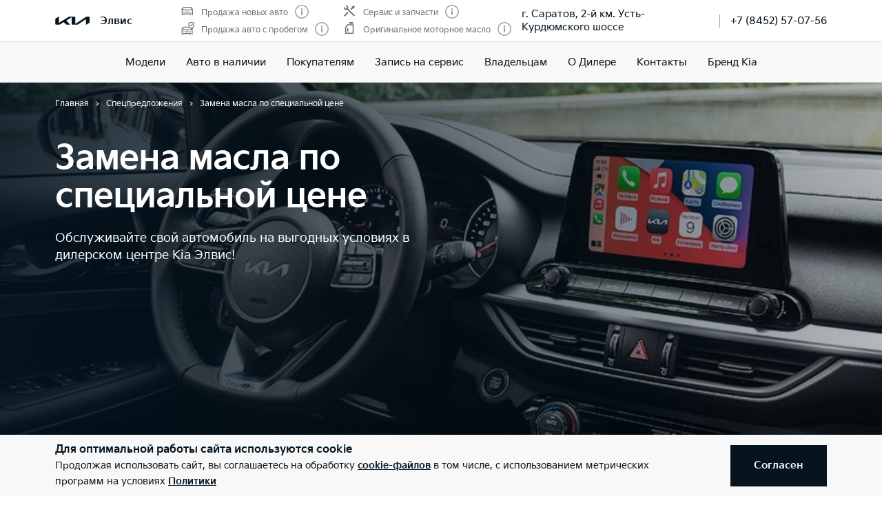

--- FILE ---
content_type: text/css; charset=UTF-8
request_url: https://kia-elvis.ru/_nuxt/css/f013d28.css
body_size: 1606
content:
@import url(https://fonts.googleapis.com/css2?family=PT+Sans+Narrow:wght@400;700&display=swap);.find-dealer-link[data-v-05a9ffba]{position:relative;display:none}@media(min-width:64em){.find-dealer-link[data-v-05a9ffba]{display:inline-flex}}.feedback-link[data-v-7eebe1ab]{position:relative;display:none}@media(min-width:64em){.feedback-link[data-v-7eebe1ab]{display:inline-flex}}.header-promo[data-v-12d3b261]{position:relative;background:#05141f;color:#fff}.header-promo__slide[data-v-12d3b261]{flex:0 0 100%;display:flex;flex-direction:column;height:auto}.header-promo__slide-image[data-v-12d3b261]{position:relative;flex:0 0 auto;padding-bottom:53.3333333333%;background:50%/cover no-repeat}@media(min-width:37.5em){.header-promo__slide-image[data-v-12d3b261]{padding-bottom:44.2708333333%}}@media(min-width:64em){.header-promo__slide-image[data-v-12d3b261]{padding-bottom:520px}}@media(min-width:100em){.header-promo__slide-image[data-v-12d3b261]{padding-bottom:610px}}@media(min-width:64em){.header-promo__slide-image[data-v-12d3b261]:before{position:absolute;top:0;bottom:0;left:0;width:100%;background:linear-gradient(90deg,rgba(5,20,31,.9),rgba(5,20,31,.3));content:""}}.header-promo__slide-body[data-v-12d3b261]{flex:1 1 auto;padding-top:20px;padding-bottom:20px;width:100%}@media(min-width:37.5em){.header-promo__slide-body[data-v-12d3b261]{padding-bottom:30px}}@media(min-width:64em){.header-promo__slide-body[data-v-12d3b261]{position:absolute;top:0;bottom:0;left:0;right:0;padding-top:20px;padding-bottom:50px}}.header-promo__slide-content[data-v-12d3b261]{position:relative;z-index:5;height:100%;display:flex;flex-direction:column}.special-offer__intro+.special-offer-detail{padding-top:80px;border-top:1px solid #9ba1a5}.special-offer-detail__content img{display:block;margin:40px auto;max-width:100%}@media(min-width:37.5em){.special-offer-detail__content img{margin:60px auto}}.special-offer-detail__content h4{margin:40px 0 20px;font-size:18px}@media(min-width:37.5em){.special-offer-detail__content h4{font-size:35px;line-height:40px}}.special-offer-detail__content h5{margin:40px 0 20px;font-size:18px}@media(min-width:37.5em){.special-offer-detail__content h5{font-size:25px;line-height:35px}}.special-offer-detail__content h6{margin:30px 0;font-size:18px}.special-offer-detail__content p{margin:20px 0 1.67em}.special-offer-detail__content>img:first-child{margin-top:0}.special-offer-detail__content__offset{position:relative;margin:40px -30px}.special-offer-detail__content__offset.has-table{padding-left:15px;padding-right:15px}.special-offer-detail__content__offset.has-table h5{margin-left:15px}.special-offer-detail__content__offset.has-table table{margin:0 auto}.special-offer-detail__content__offset:first-of-type{margin-top:0}.special-offer-detail__content__offset img{margin:0 auto}@media(min-width:37.5em){.special-offer-detail__content__offset{margin:60px 0;width:calc(100vw - 125px);left:calc(-50vw + 372.5px)}.special-offer-detail__content__offset.has-table h5{margin-left:0}}@media(max-width:770px){.special-offer-detail__content__offset{left:0}}@media(min-width:1185px){.special-offer-detail__content__offset{left:-220px;width:1060px}}.special-offer-detail__content__video{position:relative;padding-bottom:56.25%;overflow:hidden}.special-offer-detail__content__video iframe{position:absolute;top:0;left:0;border:0}@media(min-width:64em){.g-margin{margin-left:45px;margin-right:45px}}@media(min-width:80em){.g-margin{margin-left:110px;margin-right:110px}}@media(min-width:100em){.g-margin{margin-left:150px;margin-right:150px}}@media(min-width:80em){.g-margin_small{margin-left:220px;margin-right:220px}}.special-offer-intro__col{padding-bottom:40px;flex:1 1 50%}@media(min-width:37.5em){.special-offer-intro__col{max-width:700px;margin-left:auto;margin-right:auto}}@media(min-width:64em){.special-offer-intro__col{padding-bottom:0;padding-right:30px}}.special-offer-intro__col li,.special-offer-intro__col ul{margin:0;padding:0;list-style:none}.special-offer-intro__col li{position:relative;padding-left:30px}.special-offer-intro__col li:before{position:absolute;top:2px;left:0;width:20px;height:20px;background:url(/images/check-black.svg) 50% no-repeat;background-size:13px;content:""}.special-offer-intro__col li+li{margin-top:15px}.panel-bottom-text-button[data-v-202acb6a]{position:fixed;z-index:300;bottom:0;left:0;right:0;height:60px;transition:opacity .2s}@media(min-width:37.5em){.panel-bottom-text-button[data-v-202acb6a]{height:80px}}.panel-bottom-text-button_scrolled[data-v-202acb6a]{opacity:0;visibility:hidden}.panel-bottom-text-button__container[data-v-202acb6a]{background:#fff}@media(min-width:37.5em){.panel-bottom-text-button__container[data-v-202acb6a]{border-top:1px solid #cdd0d2}}.panel-bottom-text-button__wrap[data-v-202acb6a]{margin:0 -30px}@media(min-width:37.5em){.panel-bottom-text-button__wrap[data-v-202acb6a]{margin:0}}@media(min-width:37.5em){.panel-bottom-text-button__body[data-v-202acb6a]{height:80px}}.panel-bottom-text-button__button-item[data-v-202acb6a]{min-width:290px}.nav-link{font-weight:700}.nav-link-button{padding:0;margin:0;position:relative}.nav-link-button:hover:after{transform:scaleX(1)}.nav-link-button:after{position:absolute;content:"";bottom:-2px;left:0;width:100%;height:1px;background-color:#05141f;transform:scaleX(0);transform-origin:left center;transition:transform .25s ease-out;will-change:transform;pointer-events:none}.hover-white:after{background-color:#fff}.list-toggled_opened .list-toggled__header-icon[data-v-03db293b]{transform:rotate(180deg)}.list-toggled_opened .list-toggled__body[data-v-03db293b]{display:block}.list-toggled__header[data-v-03db293b]{border-bottom:2px solid #05141f}.list-toggled__body[data-v-03db293b]{display:none}.list-toggled__body li+li[data-v-03db293b]{margin-top:10px}.form-wrapper_dark{background:#37434c;color:#fff}.form-wrapper_dark .button{background:#fff;color:#05141f;border:0}.form-wrapper_dark .button:hover{background:#bb162b;color:#fff}.form-wrapper_dark .form-control_text:after{background-color:#cdd0d2}.form-wrapper_dark .form-control input,.form-wrapper_dark .form-control select,.form-wrapper_dark .form-control textarea{color:#fff}.form-wrapper_dark .form-control input[type=checkbox]+label:before,.form-wrapper_dark .form-control input[type=radio]+label:before{border-color:#cdd0d2}.form-wrapper_dark .form-control input[type=checkbox]+label:after,.form-wrapper_dark .form-control input[type=radio]+label:after{background-image:url(/images/check-black.svg)}.form-wrapper_dark .form-control input[type=checkbox]:checked+label:before,.form-wrapper_dark .form-control input[type=radio]:checked+label:before{background-color:#fff;border-color:#fff}.form-wrapper__body{margin:0 auto;max-width:840px}.form-wrapper fieldset,.form-wrapper li,.form-wrapper ul{margin:0;padding:0;list-style:none;border:0}.form-wrapper ul.form-fields .button{margin:10px 0 20px;width:290px;max-width:100%}@media(min-width:37.5em){.form-wrapper ul.form-fields{display:flex;margin:0 -20px}.form-wrapper ul.form-fields li{flex:0 0 50%;-ms-flex-preferred-size:calc(50% - 40px);padding:0 20px}}

--- FILE ---
content_type: application/javascript; charset=UTF-8
request_url: https://kia-elvis.ru/_nuxt/2521bb1.js
body_size: 13589
content:
(window.webpackJsonp=window.webpackJsonp||[]).push([[134,33,34,35,47,49,52,54],{1005:function(e,t,n){"use strict";n(911)},1011:function(e,t,n){"use strict";n.r(t);n(1005);var r=n(12),a=Object(r.a)({},(function(){var e=this,t=e.$createElement,n=e._self._c||t;return n("div",{staticClass:"form-wrapper bg-pale-beige pt-6 desktop:pt-20 pb-12 desktop:pb-20"},[n("g-padding",[n("div",{staticClass:"form-wrapper__body"},[e._t("default")],2)])],1)}),[],!1,null,null,null);t.default=a.exports;installComponents(a,{GPadding:n(111).default})},1017:function(e,t,n){"use strict";n(6),n(9),n(7),n(10);var r=n(2),a=(n(5),n(35),n(44),n(8),n(22),n(27),n(43),n(59),n(45),n(171)),i=n.n(a),o=n(77),s=n(15),l=n(0),c=n.n(l),u=n(873),d=n(25),f=n(286),m=n(296),p=n(285),h=n(288),g=n(170),b=n(290),v=n(287);function y(e,t){var n=Object.keys(e);if(Object.getOwnPropertySymbols){var r=Object.getOwnPropertySymbols(e);t&&(r=r.filter((function(t){return Object.getOwnPropertyDescriptor(e,t).enumerable}))),n.push.apply(n,r)}return n}function _(e){for(var t=1;t<arguments.length;t++){var n=null!=arguments[t]?arguments[t]:{};t%2?y(Object(n),!0).forEach((function(t){Object(r.a)(e,t,n[t])})):Object.getOwnPropertyDescriptors?Object.defineProperties(e,Object.getOwnPropertyDescriptors(n)):y(Object(n)).forEach((function(t){Object.defineProperty(e,t,Object.getOwnPropertyDescriptor(n,t))}))}return e}var k={components:{NavLink:u.default,LicenseButton:p.a,DealerSelection:h.a,LeadBanned:f.a,ValidationObserver:o.a,ValidationProvider:o.b},mixins:[d.a,m.a,v.a],props:{source:{type:String,default:""},model:{type:Object,default:function(){return{external_id:null}}},offersId:{type:Array,default:function(){return[]}},endTitle:{type:String,default:""},complectationId:{type:String,default:""},complectationName:{type:String,default:""},engineName:{type:String,default:""},dealershipIds:{type:Array,default:function(){return[]}},dealerships:{type:Object,default:function(){return{}}},offer:{type:Object,default:function(){return{}}},data:{dealerInputCheck:!1,nameInputCheck:!1,phoneInputCheck:!1,type:Object,default:function(){return{title:"Отправить заявку дилеру",description:"После отправки заявки, выбранный дилер свяжется с Вами для уточнения деталей бронирования.",buttonText:"Отправить",success:{title:"Заявка успешно отправлена!",description:"Сотрудник дилерского центра Kia свяжется с Вами в ближайшее время."}}}},agreement:{type:Object,default:function(){return{}}},configurationId:{type:String,default:""}},data:function(){return{form:{name:null,surname:null,email:null,phone:null,dealer:null,agree:null,marketing:null},isSended:!1,isBanned:!1,unlockDate:null,banType:null}},computed:_(_(_(_(_(_({},Object(s.c)("configurator",["currentComplectation","interiorColorsById","exteriorColorsById","transmissionsById","currentModel","enginesById","drivesById"])),Object(s.e)("configurator",["currentInteriorColorId","currentExteriorColorId","currentEngineId","currentGearboxId","currentDriveId","configuration","complectationsData"])),Object(s.e)("complectation",["drive","engine","transmission","complectation"])),Object(s.c)("complectation",{offers:"getOffers",exteriorColor:"getSelectedExterior",interiorColor:"getSelectedInterior"})),Object(s.c)("dealer",{cities:"getCities"})),{},{validationName:function(){return{required:!0,maxname:b.a.NAME_LENGTH}},getSelectedOffers:function(){var e=this;return c()(this.offers)||c()(this.offersId)?[]:this.offers.filter((function(t){return e.offersId.includes(t.id)}))}}),methods:_(_({},Object(s.b)("purchase",["requestPurchase"])),{},{inputSalonHandler:function(){Object.keys(this.dealerships).length>1&&this.$emit("input-salon")},onSubmit:function(){var e=this,t=new FormData,n=this.preparePhone(this.form.phone);if(t.append("source",this.source),t.append("name",this.form.name),t.append("email",this.form.email),t.append("last_name",this.form.surname),t.append("dealership_id",this.form.dealer.id),t.append("phone",n),t.append("complectation_id",this.complectationId),t.append("model_code",i()(this.model,"external_id",null)),this.form.agree&&t.append("agreement_id",this.agreement.personal.id),""!==this.configurationId?(t.append("configuration_result_id",this.configurationId),t.append("channel_detail","Configurator Request Form")):c()(this.offersId)?t.append("channel_detail","Trim request Form"):t.append("channel_detail","Special Offer Form"),this.form.marketing&&t.append("marketing_agreement_id",this.agreement.marketing.id),!c()(this.offersId))for(var r in this.offersId)t.append("offers[".concat(r,"]"),this.offersId[r]);this.requestPurchase(t).then((function(t){var n=t.data;n.content.unlock_date&&(e.eventByPath("Lead submit","submit",e.getAdditionalProps()),e.unlockDate=n.content.unlock_date,e.banType=n.content.ban_type,e.isBanned=!0,e.$nextTick((function(){window.scrollTo(0,e.$refs.successBlock.offsetTop-150)}))),n.content.success&&(e.eventByPath("Lead submit","submit",e.getAdditionalProps()),e.isSended=!0,e.$nextTick((function(){window.scrollTo(0,e.$refs.successBlock.offsetTop-150)})))})).catch((function(t){t instanceof g.a&&e.$refs.form.setErrors(e.prepareValidateErrors(t.data,{last_name:"surname",dealership_id:"dealer"}))}))},handleDealerInput:function(){this.dealerInputCheck||(this.dealerInputCheck=!0,this.$emit("dealer-input"))},handleNameInput:function(){this.nameInputCheck||(this.nameInputCheck=!0,this.$emit("name-input"))},handlePhoneInput:function(){this.phoneInputCheck||(this.phoneInputCheck=!0,this.$emit("phone-input"))},preparePhone:function(e){return e.replace(/[^0-9]/g,"")},setTitle:function(){return this.data.title.this.model.name.this.complectationName.this.engineName},getAdditionalProps:function(){switch(this.source){case"dealer_conf":return{EventProperties:{vehicleColorExterior:this.exteriorColorsById[this.currentExteriorColorId].name_en,vehicleColorInterior:this.interiorColorsById[this.currentInteriorColorId].name_en,vehicleModelYear:this.currentComplectation.model_year,vehicleNameplate:this.currentModel.name,vehicleTransmission:this.transmissionsById[this.currentComplectation.transmission_id].name,vehicleTrim:this.currentComplectation.name_en,dealershipId:this.form.dealer.code,dealershipName:this.form.dealer.name_en,userLocation:this.getUserLocation(this.cities,this.form.dealer),city:this.getUserLocation(this.cities,this.form.dealer),vehicleEngine:this.enginesById[this.currentEngineId].name,driveUnit:this.drivesById[this.currentDriveId].name,priceDealership:this.currentComplectation.price,configurationId:this.configuration.unique_code,specialOffer:this.getSelectedOffers.map((function(e){return e.name})).join("|"),salon:this.form.dealer.address}};case"dealer_comp":return{EventProperties:{vehicleColorExterior:this.exteriorColor?this.exteriorColor.name_en:"",vehicleColorInterior:this.interiorColor?this.interiorColor.name_en:"",vehicleModelYear:this.model.model_year,vehicleNameplate:this.model.name,vehicleTransmission:this.transmission.name,vehicleTrim:this.complectation.name_en,dealershipId:this.form.dealer.id,dealershipName:this.form.dealer.name_en,userLocation:this.getUserLocation(this.cities,this.form.dealer),city:this.getUserLocation(this.cities,this.form.dealer),vehicleEngine:this.engine.name,driveUnit:this.drive.name,priceDealership:this.complectation.price,specialOffer:this.getSelectedOffers.map((function(e){return e.name})).join("|"),name:this.form.name,salon:this.form.dealer.address}};case"special_offer":return{EventProperties:{dealershipId:this.form.dealer.id,dealershipName:this.form.dealer.name_en,userLocation:this.getUserLocation(this.cities,this.form.dealer),specialOffer:this.offer.name,name:this.form.name,salon:this.form.dealer.address}};default:return{EventProperties:{dealershipId:this.form.dealer.id,dealershipName:this.form.dealer.name_en,userLocation:this.getUserLocation(this.cities,this.form.dealer),specialOffer:this.getSelectedOffers.map((function(e){return e.name})).join("|"),name:this.form.name,salon:this.form.dealer.address}}}}})},w=n(12),O=Object(w.a)(k,(function(){var e=this,t=e.$createElement,n=e._self._c||t;return n("div",[e.isSended?n("div",{ref:"successBlock"},[n("div",{staticClass:"text-x4 mb-4"},[e._v("\n      "+e._s(e.data.success.title)+"\n    ")]),e._v(" "),n("p",[e._v("\n      "+e._s(e.data.success.description)+"\n    ")]),e._v(" "),n("div",{staticClass:"form__footer__buttons flex flex-wrap"},[n("div",{staticClass:"form__footer__button"},[n("nuxt-link",{tag:"NavLink",staticClass:"button button_primary",attrs:{to:"/"},nativeOn:{click:function(t){return e.analyticsClickEvent("configurator","configurator","results","Go to homepage")}}},[e._v("\n          На главную")])],1)])]):e._e(),e._v(" "),n("div",{ref:"successBlock"},[e.isBanned?n("LeadBanned",{attrs:{"unlock-date":e.unlockDate,"ban-type":e.banType}}):e._e()],1),e._v(" "),e.isSended||e.isBanned?e._e():n("div",{staticClass:"text-x5 desktop:text-x4 mb-2 desktop:mb-2"},[e._v("\n    "+e._s(e.data.title)),e.endTitle?n("span",[e._v(e._s(e.endTitle))]):e._e()]),e._v(" "),n("div",{staticClass:"mt-2 mb-2"},[e._v("\n    "+e._s(e.data.description)+"\n  ")]),e._v(" "),e.isSended||e.isBanned?e._e():n("div",{staticClass:"text-s3 mb-2 color-disabled-gray"},[e._v("Поля, отмеченные *, обязательны для заполнения")]),e._v(" "),e.isSended||e.isBanned?e._e():n("ValidationObserver",{ref:"form",scopedSlots:e._u([{key:"default",fn:function(t){var r=t.handleSubmit;return[n("form",{on:{submit:function(t){return t.preventDefault(),r(e.onSubmit)}}},[n("fieldset",[n("legend"),e._v(" "),n("ul",{staticClass:"form-fields flex-wrap"},[n("li",[n("ValidationProvider",{attrs:{vid:"name",rules:e.validationName},scopedSlots:e._u([{key:"default",fn:function(t){var r=t.errors;return[n("g-form-control",{attrs:{type:"text",label:"Имя *",error:r[0]},on:{input:e.handleNameInput},model:{value:e.form.name,callback:function(t){e.$set(e.form,"name",t)},expression:"form.name"}})]}}],null,!0)})],1),e._v(" "),n("li",[n("ValidationProvider",{attrs:{vid:"phone",rules:"required|phone"},scopedSlots:e._u([{key:"default",fn:function(t){var r=t.errors;return[n("g-form-control",{directives:[{name:"mask",rawName:"v-mask",value:"+7 (###) ###-##-##",expression:"'+7 (###) ###-##-##'"}],attrs:{type:"text",label:"Телефон *",placeholder:"+7 (___) ___-__-__",error:r[0]},on:{input:e.handlePhoneInput},model:{value:e.form.phone,callback:function(t){e.$set(e.form,"phone",t)},expression:"form.phone"}})]}}],null,!0)})],1),e._v(" "),n("li",{staticClass:"w-full"},[n("ValidationProvider",{attrs:{vid:"dealer",rules:"required"},scopedSlots:e._u([{key:"default",fn:function(t){var r=t.errors;return[n("DealerSelection",{attrs:{items:e.dealerships,error:r[0]},on:{input:e.inputSalonHandler},nativeOn:{click:function(t){return e.handleDealerInput.apply(null,arguments)}},model:{value:e.form.dealer,callback:function(t){e.$set(e.form,"dealer",t)},expression:"form.dealer"}})]}}],null,!0)})],1)])]),e._v(" "),n("div",{staticClass:"form-agree"},[n("ValidationProvider",{attrs:{vid:"agree",rules:"required"},scopedSlots:e._u([{key:"default",fn:function(t){var r=t.errors;return[n("g-form-control",{attrs:{id:"agree",name:"agree",type:"checkbox",error:r[0],"has-label":!1},model:{value:e.form.agree,callback:function(t){e.$set(e.form,"agree",t)},expression:"form.agree"}},[n("template",{slot:"label"},[n("LicenseButton",{attrs:{agreement:e.agreement.personal}})],1)],2)]}}],null,!0)})],1),e._v(" "),n("div",{staticClass:"form-agree"},[n("ValidationProvider",{attrs:{vid:"marketing"},scopedSlots:e._u([{key:"default",fn:function(t){var r=t.errors;return[n("g-form-control",{attrs:{id:"marketing",name:"marketing",type:"checkbox",error:r[0],"has-label":!1},model:{value:e.form.marketing,callback:function(t){e.$set(e.form,"marketing",t)},expression:"form.marketing"}},[n("template",{slot:"label"},[n("LicenseButton",{attrs:{agreement:e.agreement.marketing}})],1)],2)]}}],null,!0)})],1),e._v(" "),n("div",{staticClass:"form-button"},[n("button",{staticClass:"button button_primary",attrs:{type:"submit"}},[n("span",{staticClass:"button__span-after"},[e._v("\n            "+e._s(e.data.buttonText)+"\n          ")])])])])]}}],null,!1,622620040)})],1)}),[],!1,null,null,null);t.a=O.exports;installComponents(O,{GFormControl:n(477).default})},1023:function(e,t,n){"use strict";n(934)},1207:function(e,t,n){},1336:function(e,t,n){"use strict";n(1207)},1337:function(e,t,n){},1338:function(e,t,n){},1339:function(e,t,n){},1403:function(e,t,n){"use strict";n.r(t);var r=n(309),a={components:{IconPin:n.n(r).a},data:function(){return{text:"Поиск дилера"}}},i=(n(1336),n(12)),o=Object(i.a)(a,(function(){var e=this,t=e.$createElement,n=e._self._c||t;return n("span",[n("nuxt-link",{staticClass:"text-s3 ml-6 find-dealer-link items-center",attrs:{to:{name:"dealers"}}},[n("icon-pin"),e._v("\n    "+e._s(e.text)+"\n  ")],1)],1)}),[],!1,null,"05a9ffba",null);t.default=o.exports},1469:function(e,t,n){"use strict";n(1337)},1470:function(e,t,n){"use strict";n(1338)},1471:function(e,t,n){"use strict";n(1339)},1494:function(e,t,n){"use strict";var r={props:{content:{type:Object,default:function(){return{}}}},data:function(){return{isTopPanelFixed:!0}},mounted:function(){window.addEventListener("load",this.handleScroll),window.addEventListener("resize",this.handleScroll),window.addEventListener("scroll",this.handleScroll)},beforeDestroy:function(){window.removeEventListener("load",this.handleScroll),window.removeEventListener("resize",this.handleScroll),window.removeEventListener("scroll",this.handleScroll)},methods:{handleScroll:function(){var e=window.pageYOffset+window.innerHeight<document.getElementsByClassName("page-wrapper__footer")[0].offsetTop;Object.assign(this.$data,{isTopPanelFixed:e})}}},a=(n(1470),n(12)),i=Object(a.a)(r,(function(){var e=this,t=e.$createElement,n=e._self._c||t;return n("div",{class:["panel-bottom-text-button",{"panel-bottom-text-button_scrolled":!e.isTopPanelFixed}]},[n("div",{staticClass:"panel-bottom-text-button__container"},[n("g-padding",{staticClass:"panel-bottom-text-button__wrap"},[n("g-container",{staticClass:"panel-bottom-text-button__body tablet:flex items-center justify-between"},[n("div",{staticClass:"panel-bottom-text-button__descr text-s2-b hidden tablet:block mr-4",domProps:{innerHTML:e._s(e.content.description)}}),e._v(" "),n("div",{staticClass:"panel-bottom-text-button__button"},[e.content.button.name?n("nuxt-link",{staticClass:"panel-bottom-text-button__button-item button button_primary",attrs:{to:{name:e.content.button.name,params:e.content.button.params}}},[n("span",{staticClass:"button__text"},[e._v(e._s(e.content.button.caption))]),e._v(">\n          ")]):n("div",{staticClass:"panel-bottom-text-button__button-item button button_primary",on:{click:function(t){return e.$emit("click")}}},[n("span",{staticClass:"button__text"},[e._v(e._s(e.content.button.caption))])])],1)])],1)],1)])}),[],!1,null,"202acb6a",null);t.a=i.exports;installComponents(i,{GContainer:n(83).default,GPadding:n(111).default})},1495:function(e,t,n){"use strict";var r=n(114),a={components:{IconTickDown:n.n(r).a},props:{isRawData:{type:Boolean,default:!1},numList:{type:Boolean,default:!1},content:{type:Object,default:function(){return{}}}},data:function(){return{isOpened:!0}},methods:{toggleOpened:function(){this.isOpened=!this.isOpened}}},i=(n(1471),n(12)),o=Object(i.a)(a,(function(){var e=this,t=e.$createElement,n=e._self._c||t;return n("div",{class:["list-toggled",{"list-toggled_opened":e.isOpened}]},[n("div",{staticClass:"list-toggled__header flex justify-between items-center cursor-pointer pb-4 tablet:pb-6",on:{click:e.toggleOpened}},[n("span",{staticClass:"mr-4 text-s1 tablet:text-x5"},[e._v("\n      "+e._s(e.content.title)+"\n    ")]),e._v(" "),n("IconTickDown",{staticClass:"list-toggled__header-icon"})],1),e._v(" "),n("div",{staticClass:"list-toggled__body mt-3 tablet:mt-6"},[e.isRawData?n("div",{domProps:{innerHTML:e._s(e.content.text)}}):e.numList?n("ol",e._l(e.content.items,(function(t,r){return n("li",{key:r,domProps:{innerHTML:e._s(t)}})})),0):n("ul",e._l(e.content.items,(function(t,r){return n("li",{key:r,domProps:{innerHTML:e._s(t)}})})),0)])])}),[],!1,null,"03db293b",null);t.a=o.exports},1508:function(e,t,n){"use strict";var r=n(313),a={components:{phoneIcon:n.n(r).a},data:function(){return{text:"Обратный звонок"}}},i=(n(1469),n(12)),o=Object(i.a)(a,(function(){var e=this,t=e.$createElement,n=e._self._c||t;return n("span",[n("a",{staticClass:"text-s3 ml-6 feedback-link items-center",attrs:{href:"javascript:void(0)"},on:{click:function(t){return e.$emit("click")}}},[n("phoneIcon",{staticClass:"mr-1"}),e._v("\n    "+e._s(e.text)+"\n  ")],1)])}),[],!1,null,"7eebe1ab",null);t.a=o.exports},1622:function(e,t,n){},1623:function(e,t,n){},1624:function(e,t,n){},1872:function(e,t,n){"use strict";n(1622)},1873:function(e,t,n){"use strict";n(1623)},1874:function(e,t,n){"use strict";n(1624)},1992:function(e,t,n){"use strict";n.r(t);n(8),n(6),n(5),n(9),n(7),n(10);var r=n(2),a=n(15),i=n(0),o=n.n(i),s=n(40),l=(n(14),n(22),n(140),n(60),n(283)),c=n.n(l),u=n(71),d=n(279),f=n(282),m=n(1403),p=n(863),h=n(1508);function g(e,t){var n=Object.keys(e);if(Object.getOwnPropertySymbols){var r=Object.getOwnPropertySymbols(e);t&&(r=r.filter((function(t){return Object.getOwnPropertyDescriptor(e,t).enumerable}))),n.push.apply(n,r)}return n}function b(e){for(var t=1;t<arguments.length;t++){var n=null!=arguments[t]?arguments[t]:{};t%2?g(Object(n),!0).forEach((function(t){Object(r.a)(e,t,n[t])})):Object.getOwnPropertyDescriptors?Object.defineProperties(e,Object.getOwnPropertyDescriptors(n)):g(Object(n)).forEach((function(t){Object.defineProperty(e,t,Object.getOwnPropertyDescriptor(n,t))}))}return e}var v={components:{Heading:f.a,Callback:h.a,FindDealer:m.default,Breadcrumbs:p.default},mixins:[u.a,d.a],props:{offer:{type:Object,default:function(){}},seoHeading:{type:String,default:""},listUrl:{type:Object,default:function(){return{name:"buy-special"}}},showTimer:{type:Boolean,default:!0},showCallback:{type:Boolean,default:!0},showFindDealer:{type:Boolean,default:!0},showOverlay:{type:Boolean,default:!1},fullDuration:{type:Boolean,default:!1}},data:function(){return b(b({},this.prepare()),{},{timer:null,completion:{},currentImg:null})},computed:{background:function(e){return e.generateFilePath(e.offer.detail_image)},imageList:function(){var e=[];return o()(this.offer.detail_image_mobile)||e.push({url:this.getResizeImagePath(this.offer.detail_image_mobile,"770x442"),max_width:770}),o()(this.offer.detail_image)||e.push({url:this.getResizeImagePath(this.offer.detail_image,"1440x720"),max_width:1020}),o()(this.offer.detail_image_retina)||e.push({url:this.getResizeImagePath(this.offer.detail_image_retina,"1920x960")}),e},duration:function(){return this.fullDuration?"".concat(this.from.format("D MMMM")," – ").concat(this.to.format("D MMMM")):"".concat(this.from.format("D"),"–").concat(this.to.format("D MMMM YYYY"))},completionDays:function(){return this.completion.days>0?"".concat(this.completion.days," ").concat(this.formatDeclination(this.completion.days,["день","дня","дней"]),", "):""},completionTime:function(){var e=this.completion.hours<10?"0".concat(this.completion.hours):this.completion.hours,t=this.completion.minutes<10?"0".concat(this.completion.minutes):this.completion.minutes,n=this.completion.seconds<10?"0".concat(this.completion.seconds):this.completion.seconds;return"".concat(e,":").concat(t,":").concat(n)},breadcrumbItems:function(){return[{name:"Спецпредложения",href:this.listUrl},{name:this.offer.name}]}},mounted:function(){this.showTimer&&this.startTimer(),this.resize(),window.addEventListener("resize",this.resize)},destroyed:function(){this.stopTimer(),window.removeEventListener("resize",this.resize)},methods:{startTimer:function(){var e=this;this.tick(1e3),this.timer=setInterval((function(){e.tick(1e3)}),1e3)},stopTimer:function(){clearTimeout(this.timer)},tick:function(e){this.interval-=e;var t=this.$moment.duration(this.interval);this.completion={days:Math.floor(t.asDays()),hours:t.hours(),minutes:t.minutes(),seconds:t.seconds()}},prepare:function(){var e=this.$moment().startOf("month"),t=this.$moment().endOf("month"),n=this.$moment.unix(this.offer.active_from),r=this.$moment.unix(this.offer.active_to);return this.fullDuration||(n=n.isSame(e,"month")?n:e,r=r.isSame(t,"month")?r:t),{from:n,to:r,interval:r.diff(this.$moment())}},resize:function(){var e={},t=window.innerWidth,n=c()(this.imageList,"max_width","asc");if(e=n.find((function(e,r){return t<n[r].max_width})),o()(e)){var r=n.slice(-1);e=Object(s.a)(r,1)[0]}this.currentImg=e}}},y=(n(1872),n(12)),_=Object(y.a)(v,(function(){var e=this,t=e.$createElement,n=e._self._c||t;return n("div",{staticClass:"header-promo mb-6 tablet:mb-8 desktop:mb-9"},[n("div",{staticClass:"header-promo__slide"},[null!==e.currentImg?n("div",{staticClass:"header-promo__slide-image",style:"background-image:url('"+e.currentImg.url+"');"}):e._e(),e._v(" "),n("g-padding",{staticClass:"header-promo__slide-body"},[n("g-container",[n("Breadcrumbs",{attrs:{"css-class":"breadcrumbs-white",items:e.breadcrumbItems}}),e._v(" "),n("div",{staticClass:"flex justify-between"},[e.showFindDealer?n("FindDealer",{staticClass:"mr-6"}):e._e(),e._v(" "),e.showCallback?n("Callback",{staticClass:"ml-5",on:{click:function(t){return e.$emit("callback")}}}):e._e()],1)],1),e._v(" "),n("g-container",{staticClass:"header-promo__slide-content"},[n("div",{staticClass:"header-promo__slide-descr desktop:w-1/2"},[n("div",{staticClass:"desktop:pt-6"},[e.offer.is_service&&!e.offer.is_always_active?n("div",{staticClass:"text-s2i desktop:text-s1-r mb-1 tablet:mb-3"},[e._v("\n              "+e._s(e.duration)+"\n            ")]):e._e(),e._v(" "),n("Heading",{staticClass:"text-x4 desktop:text-x3 mb-2 desktop:mb-4",attrs:{"seo-heading":e.seoHeading,"default-heading":e.offer.name}}),e._v(" "),n("div",{staticClass:"text-s1-r"},[e._v("\n              "+e._s(e.offer.preview_text)+"\n            ")])],1)])])],1)],1)])}),[],!1,null,"12d3b261",null),k=_.exports;installComponents(_,{GContainer:n(83).default,GPadding:n(111).default});var w={props:{detail:{type:String,default:null}},computed:{showDetail:function(){return!o()(this.detail)}}},O=(n(1873),Object(y.a)(w,(function(){var e=this,t=e.$createElement,n=e._self._c||t;return n("g-margin",[e.showDetail?n("div",{staticClass:"special-offer-detail"},[n("div",{staticClass:"special-offer-detail__body"},[n("div",{staticClass:"special-offer-detail__content text-s2i",domProps:{innerHTML:e._s(e.detail)}})])]):e._e()])}),[],!1,null,null,null)),j=O.exports;installComponents(O,{GMargin:n(903).default});var x={props:{conditions:{type:String,default:null},advantages:{type:String,default:null}},computed:{showIntro:function(){return!o()(this.conditions)||!o()(this.advantages)}}},C=(n(1874),Object(y.a)(x,(function(){var e=this,t=e.$createElement,n=e._self._c||t;return e.showIntro?n("div",{staticClass:"special-offer-intro desktop:flex text-s2i"},[e.conditions?n("div",{staticClass:"special-offer-intro__col"},[n("div",{domProps:{innerHTML:e._s(e.conditions)}})]):e._e(),e._v(" "),e.advantages?n("div",{staticClass:"special-offer-intro__col"},[n("h2",{staticClass:"text-x5 desktop:text-x4 mb-4 desktop:mb-6"},[e._v("Преимущества программы")]),e._v(" "),n("div",[e._v(e._s(e.advantages))])]):e._e()]):e._e()}),[],!1,null,null,null).exports),P=n(1494),I=n(1017),D=n(1495),T=n(864),E=n(862);function S(e,t){var n=Object.keys(e);if(Object.getOwnPropertySymbols){var r=Object.getOwnPropertySymbols(e);t&&(r=r.filter((function(t){return Object.getOwnPropertyDescriptor(e,t).enumerable}))),n.push.apply(n,r)}return n}function $(e){for(var t=1;t<arguments.length;t++){var n=null!=arguments[t]?arguments[t]:{};t%2?S(Object(n),!0).forEach((function(t){Object(r.a)(e,t,n[t])})):Object.getOwnPropertyDescriptors?Object.defineProperties(e,Object.getOwnPropertyDescriptors(n)):S(Object(n)).forEach((function(t){Object.defineProperty(e,t,Object.getOwnPropertyDescriptor(n,t))}))}return e}var z={components:{Offer:k,OfferIntro:C,OfferDetail:j,PanelBottom:P.a,ListToggled:D.a,PurchaseCarForm:I.a},mixins:[T.a],data:function(){return{isLoading:!1,panelBottomContent:{description:"Узнайте подробности у официального дилера Kia",button:{caption:"Заказать звонок дилера"}},listToggled:{"diagnostics-5x5":[{title:"Снаружи автомобиля",items:["Состояние стекол и лобового стекла","Состояние и проверка пер. и зад. фонарей","Состояние кузова и лакокрасочного покрытия","Состояние щеток стеклоочистителей","Работа омывателей стекол и фар (при наличии)"]},{title:"Под капотом",items:["Состояние проводки и разъемов","Состояние трубок и шлангов","Состояние аккумуляторной батареи","Состояние выхлопной системы","Следы утечки технических жидкостей"]},{title:"Ходовая часть",items:["Состояние шин","Состояние колесных дисков","Состояние и герметичность тормозной системы","Состояние тормозных дисков","Состояние тормозных колодок"]},{title:"Подвеска",items:["Состояние подвески","Герметичность амортизаторов","Состояние рулевого механизма","Состояние пыльников рулевой рейки и наконечников","Состояние пыльников шаровых опор"]},{title:"Технические жидкости",items:["Уровень масла в двигателе","Охлаждающая жидкость","Тормозная жидкость","Рабочая жидкость ГУР (при наличии)","Утечки технических жидкостей"]}]},purchaseFormData:{title:"Закажите звонок",description:"После отправки заявки, выбранный дилер свяжется с Вами.",buttonText:"Отправить",success:{title:"Заявка успешно отправлена!",description:"Сотрудник дилерского центра Kia свяжется с Вами в ближайшее время."}}}},fetch:function(e){var t=e.store,n=e.params,r=e.route,a=e.error;return n.code?Object(E.a)(t,a,"dealer-aftersales-offer/loadPage",{params:n,route:r}).then((function(){}),(function(){return a({statusCode:404})})):a({statusCode:404})},head:function(){return{title:this.seo.title,meta:this.getDefaultMeta(this.seo)}},computed:$($($($({},Object(a.e)("dealer-aftersales-offer",["offer","agreement"])),Object(a.c)("dealer",{dealerships:"getDealerships",dealershipIds:"getDealershipsIdsList",cities:"getCities"})),Object(a.c)("dealer-aftersales-offer",{seo:"getSeo"})),{},{isListToggled:function(){return!o()(this.listToggled[this.offer.code])}}),methods:{slideToForm:function(){window.scrollTo({top:this.$refs.purchase_form.$el.offsetTop-60,behavior:"smooth"})}}},L=Object(y.a)(z,(function(){var e=this,t=e.$createElement,n=e._self._c||t;return n("div",{staticClass:"special-offer"},[n("Offer",{attrs:{offer:e.offer,"seo-heading":e.seo.heading,"list-url":{name:"service-special"},"show-timer":!1,"show-callback":!1,"show-find-dealer":!1,"full-duration":!0}}),e._v(" "),n("g-padding",[n("g-container",[n("g-margin",[n("OfferIntro",{attrs:{conditions:e.offer.condition_text,advantages:e.offer.advantage_text}})],1),e._v(" "),n("OfferDetail",{staticClass:"desktop:mt-10 mb-12 desktop:mb-16",attrs:{detail:e.offer.detail_text}}),e._v(" "),e.isListToggled?n("g-margin",e._l(e.listToggled[e.offer.code],(function(e,t){return n("ListToggled",{key:t,staticClass:"mb-12 desktop:mb-16",attrs:{content:e,"num-list":!0}})})),1):e._e()],1)],1),e._v(" "),n("g-form-wrapper",[n("PurchaseCarForm",{ref:"purchase_form",attrs:{source:"special_offer","offers-id":[e.offer.id],agreement:e.agreement,data:e.purchaseFormData,dealerships:e.dealerships,cities:e.cities,offer:e.offer}})],1),e._v(" "),n("PanelBottom",{attrs:{content:e.panelBottomContent},on:{click:e.slideToForm}})],1)}),[],!1,null,null,null);t.default=L.exports;installComponents(L,{GMargin:n(903).default,GContainer:n(83).default,GPadding:n(111).default,GFormWrapper:n(1011).default})},862:function(e,t,n){"use strict";n.d(t,"a",(function(){return r}));n(26);function r(e,t,n,r){return new Promise((function(a,i){e.dispatch(n,r).then((function(e){a(e)})).catch((function(e){e.response&&404===e.response.status?t({statusCode:404}):t({statusCode:500}),i(e.response)}))}))}},863:function(e,t,n){"use strict";n.r(t);n(8),n(6),n(5),n(9),n(10);var r=n(2),a=(n(14),n(7),n(22),n(15)),i=n(866),o=n(867);function s(e,t){var n=Object.keys(e);if(Object.getOwnPropertySymbols){var r=Object.getOwnPropertySymbols(e);t&&(r=r.filter((function(t){return Object.getOwnPropertyDescriptor(e,t).enumerable}))),n.push.apply(n,r)}return n}function l(e){for(var t=1;t<arguments.length;t++){var n=null!=arguments[t]?arguments[t]:{};t%2?s(Object(n),!0).forEach((function(t){Object(r.a)(e,t,n[t])})):Object.getOwnPropertyDescriptors?Object.defineProperties(e,Object.getOwnPropertyDescriptors(n)):s(Object(n)).forEach((function(t){Object.defineProperty(e,t,Object.getOwnPropertyDescriptor(n,t))}))}return e}var c={"/":"Главная","/models":"Модели","/buy/configurator":"Конфигуратор","/buy/calc":"Расчет Kia Finance","/models/:code/configurator":"Конфигуратор","/models/:code/calc":"Расчет Kia Finance","/models/:code/properties":"Характеристики","press-type":"Медиа-центр",mykianews:"Медиа-центр","press-type-code":"Новость","buy-special":"Спецпредложения","buy-testdrive":"Запись на тест-драйв","buy-credit":"Заявка для одобрения кредита онлайн","buy-cars":"Каталог новых автомобилей"},u={components:{Schema:i.default,Default:o.default},props:{items:{type:Array,default:function(){return[]}},cssClass:{type:String,default:"breadcrumbs-gray"}},computed:l(l({},Object(a.e)("layout",{type:"breadcrumbType"})),{},{crumbs:function(){var e=[{href:"/",name:c["/"]}];return this.items.length>0?e.concat(this.items):(this.$route.matched.forEach((function(t){(c[t.name]||c[t.path])&&e.push({href:t.path,name:c[t.name]||c[t.path]})})),e)},breadcrumbsComponent:function(){return"schema"===this.type?i.default:o.default}})},d=n(12),f=Object(d.a)(u,(function(){var e=this,t=e.$createElement,n=e._self._c||t;return n("div",[n(e.breadcrumbsComponent,{tag:"component",attrs:{crumbs:e.crumbs,"css-class":e.cssClass}})],1)}),[],!1,null,null,null);t.default=f.exports},864:function(e,t,n){"use strict";n(8),n(6),n(5),n(9),n(7),n(10);var r=n(2),a=(n(14),n(15)),i=n(46),o=n.n(i),s=n(71);function l(e,t){var n=Object.keys(e);if(Object.getOwnPropertySymbols){var r=Object.getOwnPropertySymbols(e);t&&(r=r.filter((function(t){return Object.getOwnPropertyDescriptor(e,t).enumerable}))),n.push.apply(n,r)}return n}t.a={mixins:[s.a],computed:function(e){for(var t=1;t<arguments.length;t++){var n=null!=arguments[t]?arguments[t]:{};t%2?l(Object(n),!0).forEach((function(t){Object(r.a)(e,t,n[t])})):Object.getOwnPropertyDescriptors?Object.defineProperties(e,Object.getOwnPropertyDescriptors(n)):l(Object(n)).forEach((function(t){Object.defineProperty(e,t,Object.getOwnPropertyDescriptor(n,t))}))}return e}({},Object(a.c)("dealer",{dealerSite:"getSite"})),methods:{getCurrentUrl:function(){return this.dealerSite+this.$route.path},getDefaultOg:function(){return[{hid:"locale",name:"locale",property:"og:locale",content:"ru_RU"},{hid:"type",name:"type",property:"og:type",content:"website"},{hid:"image",name:"image",property:"og:image",content:this.generateFilePath("/media-data/upload/logo-new.jpg")},{hid:"url",name:"url",property:"og:url",content:this.getCurrentUrl()}]},getDefaultMeta:function(e){return[{hid:"title",name:"title",property:"og:title",content:o()(e,"title","")},{hid:"description",name:"description",property:"og:description",content:o()(e,"description","")}].concat(this.getDefaultOg())}}}},865:function(e,t,n){(function(t){var r;r=function(){"use strict";var e=["aa","ab","ae","af","ak","am","an","ar","as","av","ay","az","ba","be","bg","bh","bi","bm","bn","bo","br","bs","ca","ce","ch","co","cr","cs","cu","cv","cy","da","de","dv","dz","ee","el","en","eo","es","et","eu","fa","ff","fi","fj","fo","fr","fy","ga","gd","gl","gn","gu","gv","ha","he","hi","ho","hr","ht","hu","hy","hz","ia","id","ie","ig","ii","ik","io","is","it","iu","ja","jv","ka","kg","ki","kj","kk","kl","km","kn","ko","kr","ks","ku","kv","kw","ky","la","lb","lg","li","ln","lo","lt","lu","lv","mg","mh","mi","mk","ml","mn","mr","ms","mt","my","na","nb","nd","ne","ng","nl","nn","no","nr","nv","ny","oc","oj","om","or","os","pa","pi","pl","ps","pt","qu","rm","rn","ro","ru","rw","sa","sc","sd","se","sg","si","sk","sl","sm","sn","so","sq","sr","ss","st","su","sv","sw","ta","te","tg","th","ti","tk","tl","tn","to","tr","ts","tt","tw","ty","ug","uk","ur","uz","ve","vi","vo","wa","wo","xh","yi","yo","za","zh","zu"],r={aar:"aa",abk:"ab",afr:"af",aka:"ak",alb:"sq",amh:"am",ara:"ar",arg:"an",arm:"hy",asm:"as",ava:"av",ave:"ae",aym:"ay",aze:"az",bak:"ba",bam:"bm",baq:"eu",bel:"be",ben:"bn",bih:"bh",bis:"bi",bos:"bs",bre:"br",bul:"bg",bur:"my",cat:"ca",cha:"ch",che:"ce",chi:"zh",chu:"cu",chv:"cv",cor:"kw",cos:"co",cre:"cr",cze:"cs",dan:"da",div:"dv",dut:"nl",dzo:"dz",eng:"en",epo:"eo",est:"et",ewe:"ee",fao:"fo",fij:"fj",fin:"fi",fre:"fr",fry:"fy",ful:"ff",geo:"ka",ger:"de",gla:"gd",gle:"ga",glg:"gl",glv:"gv",gre:"el",grn:"gn",guj:"gu",hat:"ht",hau:"ha",heb:"he",her:"hz",hin:"hi",hmo:"ho",hrv:"hr",hun:"hu",ibo:"ig",ice:"is",ido:"io",iii:"ii",iku:"iu",ile:"ie",ina:"ia",ind:"id",ipk:"ik",ita:"it",jav:"jv",jpn:"ja",kal:"kl",kan:"kn",kas:"ks",kau:"kr",kaz:"kk",khm:"km",kik:"ki",kin:"rw",kir:"ky",kom:"kv",kon:"kg",kor:"ko",kua:"kj",kur:"ku",lao:"lo",lat:"la",lav:"lv",lim:"li",lin:"ln",lit:"lt",ltz:"lb",lub:"lu",lug:"lg",mac:"mk",mah:"mh",mal:"ml",mao:"mi",mar:"mr",may:"ms",mlg:"mg",mlt:"mt",mon:"mn",nau:"na",nav:"nv",nbl:"nr",nde:"nd",ndo:"ng",nep:"ne",nno:"nn",nob:"nb",nor:"no",nya:"ny",oci:"oc",oji:"oj",ori:"or",orm:"om",oss:"os",pan:"pa",per:"fa",pli:"pi",pol:"pl",por:"pt",pus:"ps",que:"qu",roh:"rm",rum:"ro",run:"rn",rus:"ru",sag:"sg",san:"sa",sin:"si",slo:"sk",slv:"sl",sme:"se",smo:"sm",sna:"sn",snd:"sd",som:"so",sot:"st",spa:"es",srd:"sc",srp:"sr",ssw:"ss",sun:"su",swa:"sw",swe:"sv",tah:"ty",tam:"ta",tat:"tt",tel:"te",tgk:"tg",tgl:"tl",tha:"th",tib:"bo",tir:"ti",ton:"to",tsn:"tn",tso:"ts",tuk:"tk",tur:"tr",twi:"tw",uig:"ug",ukr:"uk",urd:"ur",uzb:"uz",ven:"ve",vie:"vi",vol:"vo",wel:"cy",wln:"wa",wol:"wo",xho:"xh",yid:"yi",yor:"yo",zha:"za",zul:"zu"},a={afar:"aa",abkhazian:"ab",afrikaans:"af",akan:"ak",albanian:"sq",amharic:"am",arabic:"ar",aragonese:"an",armenian:"hy",assamese:"as",avaric:"av",avestan:"ae",aymara:"ay",azerbaijani:"az",bashkir:"ba",bambara:"bm",basque:"eu",belarusian:"be",bengali:"bn","bihari languages":"bh",bislama:"bi",tibetan:"bo",bosnian:"bs",breton:"br",bulgarian:"bg",burmese:"my",catalan:"ca",valencian:"ca",czech:"cs",chamorro:"ch",chechen:"ce",chinese:"zh","church slavic":"cu","old slavonic":"cu","church slavonic":"cu","old bulgarian":"cu","old church slavonic":"cu",chuvash:"cv",cornish:"kw",corsican:"co",cree:"cr",welsh:"cy",danish:"da",german:"de",divehi:"dv",dhivehi:"dv",maldivian:"dv",dutch:"nl",flemish:"nl",dzongkha:"dz",greek:"el",english:"en",esperanto:"eo",estonian:"et",ewe:"ee",faroese:"fo",persian:"fa",fijian:"fj",finnish:"fi",french:"fr","western frisian":"fy",fulah:"ff",georgian:"ka",gaelic:"gd","scottish gaelic":"gd",irish:"ga",galician:"gl",manx:"gv",guarani:"gn",gujarati:"gu",haitian:"ht","haitian creole":"ht",hausa:"ha",hebrew:"he",herero:"hz",hindi:"hi","hiri motu":"ho",croatian:"hr",hungarian:"hu",igbo:"ig",icelandic:"is",ido:"io","sichuan yi":"ii",nuosu:"ii",inuktitut:"iu",interlingue:"ie",occidental:"ie",interlingua:"ia",indonesian:"id",inupiaq:"ik",italian:"it",javanese:"jv",japanese:"ja",kalaallisut:"kl",greenlandic:"kl",kannada:"kn",kashmiri:"ks",kanuri:"kr",kazakh:"kk","central khmer":"km",kikuyu:"ki",gikuyu:"ki",kinyarwanda:"rw",kirghiz:"ky",kyrgyz:"ky",komi:"kv",kongo:"kg",korean:"ko",kuanyama:"kj",kwanyama:"kj",kurdish:"ku",lao:"lo",latin:"la",latvian:"lv",limburgan:"li",limburger:"li",limburgish:"li",lingala:"ln",lithuanian:"lt",luxembourgish:"lb",letzeburgesch:"lb","luba-katanga":"lu",ganda:"lg",macedonian:"mk",marshallese:"mh",malayalam:"ml",maori:"mi",marathi:"mr",malay:"ms",malagasy:"mg",maltese:"mt",mongolian:"mn",nauru:"na",navajo:"nv",navaho:"nv","ndebele, south":"nr","south ndebele":"nr","ndebele, north":"nd","north ndebele":"nd",ndonga:"ng",nepali:"ne","norwegian nynorsk":"nn","nynorsk, norwegian":"nn","norwegian bokmål":"nb","bokmål, norwegian":"nb",norwegian:"no",chichewa:"ny",chewa:"ny",nyanja:"ny",occitan:"oc",ojibwa:"oj",oriya:"or",oromo:"om",ossetian:"os",ossetic:"os",panjabi:"pa",punjabi:"pa",pali:"pi",polish:"pl",portuguese:"pt",pushto:"ps",pashto:"ps",quechua:"qu",romansh:"rm",romanian:"ro",moldavian:"ro",moldovan:"ro",rundi:"rn",russian:"ru",sango:"sg",sanskrit:"sa",sinhala:"si",sinhalese:"si",slovak:"sk",slovenian:"sl","northern sami":"se",samoan:"sm",shona:"sn",sindhi:"sd",somali:"so","sotho, southern":"st",spanish:"es",castilian:"es",sardinian:"sc",serbian:"sr",swati:"ss",sundanese:"su",swahili:"sw",swedish:"sv",tahitian:"ty",tamil:"ta",tatar:"tt",telugu:"te",tajik:"tg",tagalog:"tl",thai:"th",tigrinya:"ti",tonga:"to",tswana:"tn",tsonga:"ts",turkmen:"tk",turkish:"tr",twi:"tw",uighur:"ug",uyghur:"ug",ukrainian:"uk",urdu:"ur",uzbek:"uz",venda:"ve",vietnamese:"vi","volapük":"vo",walloon:"wa",wolof:"wo",xhosa:"xh",yiddish:"yi",yoruba:"yo",zhuang:"za",chuang:"za",zulu:"zu"},i=t=>{if("string"!=typeof t)throw new Error('The "language" must be a string, received '+typeof t);if(t.length>100)throw new Error(`The "language" is too long at ${t.length} characters`);if(t=t.toLowerCase(),t=a[t]||r[t]||t,!e.includes(t))throw new Error(`The language "${t}" is not part of the ISO 639-1`);return t};function o(){var e=Object.create(null);function t(t){delete e[t]}this.put=function(n,r,a,i){if(void 0!==a&&("number"!=typeof a||isNaN(a)||a<=0))throw new Error("Cache timeout must be a positive number");if(void 0!==i&&"function"!=typeof i)throw new Error("Cache timeout callback must be a function");var o=e[n];o&&clearTimeout(o.timeout);var s={value:r,expire:a+Date.now()};return isNaN(s.expire)||(s.timeout=setTimeout(function(){t(n),i&&i(n,r)}.bind(this),a)),e[n]=s,r},this.del=function(n){var r=!0,a=e[n];return a?(clearTimeout(a.timeout),!isNaN(a.expire)&&a.expire<Date.now()&&(r=!1)):r=!1,r&&t(n),r},this.clear=function(){for(var t in e)clearTimeout(e[t].timeout);e=Object.create(null)},this.get=function(t){var n=e[t];if(void 0!==n){if(isNaN(n.expire)||n.expire>=Date.now())return n.value;delete e[t]}return null}}const s=new o;s.Cache=o;var l={google:{fetch:({key:e,from:t,to:n,text:r})=>[`https://translate.googleapis.com/translate_a/single?client=gtx&sl=${t}&tl=${n}&dt=t&q=${encodeURI(r)}`],parse:e=>e.json().then((e=>{if(!(e=e&&e[0]&&e[0][0]&&e[0].map((e=>e[0])).join("")))throw new Error("Translation not found");return e}))},yandex:{needkey:!0,fetch:({key:e,from:t,to:n,text:r})=>[`https://translate.yandex.net/api/v1.5/tr.json/translate?key=${e}&lang=${t}-${n}&text=${encodeURIComponent(r)}`,{method:"POST",body:""}],parse:e=>e.json().then((e=>{if(200!==e.code)throw new Error(e.message);return e.text[0]}))},libre:{needkey:!1,fetch:({url:e="https://libretranslate.com/translate",key:t,from:n,to:r,text:a})=>[e,{method:"POST",body:JSON.stringify({q:a,source:n,target:r,api_key:t}),headers:{"Content-Type":"application/json"}}],parse:e=>e.json().then((e=>{if(!e)throw new Error("No response found");if(e.error)throw new Error(e.error);if(!e.translatedText)throw new Error("No response found");return e.translatedText}))},deepl:{needkey:!0,fetch:({key:e,from:t,to:n,text:r})=>[`https://api${/:fx$/.test(e)?"-free":""}.deepl.com/v2/translate?auth_key=${e}&source_lang=${t}&target_lang=${n}&text=${r=encodeURIComponent(r)}`,{method:"POST",body:""}],parse:async e=>{if(!e.ok){if(403===e.status)throw new Error("Auth Error, please review the key for DeepL");throw new Error(`Error ${e.status}`)}return e.json().then((e=>e.translations[0].text))}}};if("undefined"==typeof fetch)try{t.fetch=n(868)}catch(d){}const c=function(e={}){if(!(this instanceof c))return new c(e);const t={from:"en",to:"en",cache:void 0,languages:i,engines:l,engine:"google",keys:{}},n=async(e,t={})=>{"string"==typeof t&&(t={to:t}),t.text=e,t.from=i(t.from||n.from),t.to=i(t.to||n.to),t.cache=t.cache||n.cache,t.engines=t.engines||{},t.engine=t.engine||n.engine,t.url=t.url||n.url,t.id=t.id||`${t.url}:${t.from}:${t.to}:${t.engine}:${t.text}`,t.keys=t.keys||n.keys||{};for(let i in n.keys)t.keys[i]=t.keys[i]||n.keys[i];t.key=t.key||n.key||t.keys[t.engine];const r=t.engines[t.engine]||n.engines[t.engine],a=s.get(t.id);if(a)return Promise.resolve(a);if(t.to===t.from)return Promise.resolve(t.text);if(r.needkey&&!t.key)throw new Error(`The engine "${t.engine}" needs a key, please provide it`);const o=r.fetch(t);return fetch(...o).then(r.parse).then((e=>s.put(t.id,e,t.cache)))};for(let r in t)n[r]=void 0===e[r]?t[r]:e[r];return n},u=new c;return u.Translate=c,u},e.exports=r()}).call(this,n(37))},866:function(e,t,n){"use strict";n.r(t);n(8),n(6),n(5),n(9),n(7),n(10);var r=n(2),a=n(15),i=n(865),o=n.n(i);function s(e,t){var n=Object.keys(e);if(Object.getOwnPropertySymbols){var r=Object.getOwnPropertySymbols(e);t&&(r=r.filter((function(t){return Object.getOwnPropertyDescriptor(e,t).enumerable}))),n.push.apply(n,r)}return n}var l={mixins:[n(25).a],props:{crumbs:{type:Array,default:function(){return[]}},cssClass:{type:String,default:function(){return""}}},computed:function(e){for(var t=1;t<arguments.length;t++){var n=null!=arguments[t]?arguments[t]:{};t%2?s(Object(n),!0).forEach((function(t){Object(r.a)(e,t,n[t])})):Object.getOwnPropertyDescriptors?Object.defineProperties(e,Object.getOwnPropertyDescriptors(n)):s(Object(n)).forEach((function(t){Object.defineProperty(e,t,Object.getOwnPropertyDescriptor(n,t))}))}return e}({},Object(a.c)("dealer",["getDealer"])),methods:{translatedBreadcrumbToAnalytics:function(e){var t=this;o()(e,{from:"ru",to:"en"}).then((function(e){t.analyticsClickEvent("global","navigation","breadcrumbs",e)}))}}},c=l,u=n(12),d=Object(u.a)(c,(function(){var e=this,t=e.$createElement,n=e._self._c||t;return n("div",[n("ol",{staticClass:"breadcrumbs",class:[e.cssClass],attrs:{itemscope:"",itemtype:"https://schema.org/BreadcrumbList"}},e._l(e.crumbs,(function(t,r){return n("li",{key:r,staticClass:"text-s3 breadcrumbs__item pr-2 pl-3",attrs:{itemprop:"itemListElement",itemscope:"",itemtype:"https://schema.org/ListItem"}},[t.href&&r+1!==e.crumbs.length?n("nuxt-link",{attrs:{to:t.href},nativeOn:{click:function(n){return e.translatedBreadcrumbToAnalytics(t.name)}}},[n("meta",{attrs:{itemprop:"item",content:""+e.getDealer.site+e.$router.resolve(t.href).href}}),e._v(" "),n("span",{attrs:{itemprop:"name"}},[e._v(e._s(t.name))])]):n("span",{attrs:{itemprop:"item",content:""+e.getDealer.site+e.$route.path}},[n("span",{attrs:{itemprop:"name"}},[e._v(e._s(t.name))])]),e._v(" "),n("meta",{attrs:{itemprop:"position",content:r+1}})],1)})),0)])}),[],!1,null,null,null);t.default=d.exports},867:function(e,t,n){"use strict";n.r(t);var r={props:{crumbs:{type:Array,default:function(){return[]}},cssClass:{type:String,default:function(){return""}}}},a=n(12),i=Object(a.a)(r,(function(){var e=this,t=e.$createElement,n=e._self._c||t;return n("div",[n("ul",{staticClass:"breadcrumbs",class:[e.cssClass]},e._l(e.crumbs,(function(t,r){return n("li",{key:r,staticClass:"text-s3 breadcrumbs__item pr-2 pl-3"},[n(t.href&&r+1!==e.crumbs.length?"nuxt-link":"span",{tag:"component",attrs:{to:t.href}},[e._v("\n        "+e._s(t.name)+"\n      ")])],1)})),0)])}),[],!1,null,null,null);t.default=i.exports},868:function(e,t,n){"use strict";(function(n){var r=function(){if("undefined"!=typeof self)return self;if("undefined"!=typeof window)return window;if(void 0!==n)return n;throw new Error("unable to locate global object")}();e.exports=t=r.fetch,r.fetch&&(t.default=r.fetch.bind(r)),t.Headers=r.Headers,t.Request=r.Request,t.Response=r.Response}).call(this,n(37))},871:function(e,t,n){},873:function(e,t,n){"use strict";n.r(t);var r=n(280),a={components:{IconTickRight:n.n(r).a},props:{to:{type:[String,Object],default:null},theme:{type:String,default:null}}},i=(n(876),n(12)),o=Object(i.a)(a,(function(){var e=this,t=e.$createElement,n=e._self._c||t;return n("div",{staticClass:"nav-link flex items-center"},[n(e.to?"nuxt-link":"button",{tag:"component",class:["nav-link-button",{"hover-white":e.theme}],attrs:{to:e.to}},[e._t("default")],2),e._v(" "),n("IconTickRight")],1)}),[],!1,null,null,null);t.default=o.exports},876:function(e,t,n){"use strict";n(871)},903:function(e,t,n){"use strict";n.r(t);n(1023);var r=n(12),a=Object(r.a)({},(function(){var e=this,t=e.$createElement;return(e._self._c||t)("div",{staticClass:"g-margin"},[e._t("default")],2)}),[],!1,null,null,null);t.default=a.exports},911:function(e,t,n){},934:function(e,t,n){}}]);

--- FILE ---
content_type: application/javascript; charset=UTF-8
request_url: https://kia-elvis.ru/_nuxt/be3eff5.js
body_size: 97329
content:
(window.webpackJsonp=window.webpackJsonp||[]).push([[28],[,function(e,t,n){"use strict";n(8),n(6),n(9),n(7),n(10);var r=n(40),o=n(2),a=n(66),i=n(76);n(22),n(14),n(317),n(5),n(227);function s(e,t){var n=Object.keys(e);if(Object.getOwnPropertySymbols){var r=Object.getOwnPropertySymbols(e);t&&(r=r.filter((function(t){return Object.getOwnPropertyDescriptor(e,t).enumerable}))),n.push.apply(n,r)}return n}function c(e){for(var t=1;t<arguments.length;t++){var n=null!=arguments[t]?arguments[t]:{};t%2?s(Object(n),!0).forEach((function(t){Object(o.a)(e,t,n[t])})):Object.getOwnPropertyDescriptors?Object.defineProperties(e,Object.getOwnPropertyDescriptors(n)):s(Object(n)).forEach((function(t){Object.defineProperty(e,t,Object.getOwnPropertyDescriptor(n,t))}))}return e}var l=function(){function e(){Object(a.a)(this,e)}return Object(i.a)(e,[{key:"getMainPage",value:function(e,t){return this.get("/ajax/page/main",{params:e},{path:t.path})}},{key:"getCallbackPage",value:function(e){return this.get("/ajax/page/callback",{},{path:e.path})}},{key:"getModelCallbackRequestPage",value:function(e,t){return this.get("/ajax/page/models/".concat(e.code,"/callback"),{},{path:t.path})}},{key:"getMeta",value:function(e,t){return this.get("/api/v1/meta",{dealer_id:e,url:t.path})}},{key:"getLandingSeo",value:function(e){return this.get("/ajax/seo/".concat(e.name),{},{path:e.path})}},{key:"getDealerInfo",value:function(){return this.get("/ajax/dealer")}},{key:"getDealershipGalleryByCode",value:function(e){return this.get("/ajax/dealer/".concat(e))}},{key:"getFeedback",value:function(e){return this.get("/ajax/page/feedback",{},{path:e.path})}},{key:"getNews",value:function(e,t,n){return this.get("/ajax/page/news",{limit:e,page:t},{path:n.path})}},{key:"getNewsDetail",value:function(e,t){return this.get("/ajax/page/news/".concat(e),{},{path:t.path})}},{key:"getSectionPage",value:function(e,t,n){return this.get("ajax/page/sections/".concat(e,"/").concat(t),{},{path:n.path})}},{key:"getMenu",value:function(){return this.get("/ajax/menu")}},{key:"getSitemap",value:function(e){return this.get("/ajax/page/sitemap",{},{path:e.path})}},{key:"getAboutPage",value:function(e){var t=e.route;return this.get("/ajax/page/about",{},{path:t.path})}},{key:"getModelPage",value:function(e){var t=e.params,n=e.route;return this.get("/ajax/page/models/".concat(t.code,"/desc"),{},{path:n.path})}},{key:"getModelGalleryPage",value:function(e){var t=e.params,n=e.route;return this.get("/ajax/page/models/".concat(t.code,"/gallery"),{},{path:n.path})}},{key:"getInfographic",value:function(e){return this.get("/ajax/infographics/".concat(e))}},{key:"getModelLineAwards",value:function(e){return this.get("/ajax/page/awards/".concat(e))}},{key:"getTradeInBrands",value:function(){return this.get("/ajax/page/trade_in/brands")}},{key:"getTradeInCities",value:function(){return this.get("/ajax/page/trade_in/cities")}},{key:"getTradeInDictionaries",value:function(){return this.get("/ajax/page/trade_in/dictionaries")}},{key:"getTradeInModels",value:function(e){return this.get("/ajax/page/trade_in/models",{brand_id:e})}},{key:"getTradeInYears",value:function(e){return this.get("/ajax/page/trade_in/years",{model_id:e})}},{key:"getTradeInGenerations",value:function(e,t){return this.get("/ajax/page/trade_in/generations",{model_id:e,year:t})}},{key:"getOilPage",value:function(){return this.get("/ajax/page/oils")}},{key:"getOilsByVin",value:function(e){return this.get("ajax/page/oils/".concat(e))}},{key:"getOilsByComplectationId",value:function(e){return this.get("ajax/page/oils/complectations/".concat(e))}},{key:"getTradeInConfigurations",value:function(e,t,n){return this.get("/ajax/page/trade_in/configurations",{model_id:e,generation_id:t,year:n})}},{key:"getTradeInModifications",value:function(e,t,n,r){return this.get("/ajax/page/trade_in/modifications",{model_id:e,generation_id:t,configuration_id:n,year:r})}},{key:"getTradeInComplectations",value:function(e){return this.get("/ajax/page/trade_in/complectations",{modification_id:e})}},{key:"decodeTradeInVin",value:function(e){return this.post("/ajax/page/trade_in/vin/decode",{vin:e})}},{key:"getTradeInByCode",value:function(e){return this.get("/ajax/page/trade_in/result/".concat(e))}},{key:"tradeInExpressRating",value:function(e){return this.post("/ajax/page/trade_in/express/rating",e,{"Content-Type":"multipart/form-data"},!0)}},{key:"getAnalytics",value:function(){return this.get("/ajax/analytics")}},{key:"getRedirects",value:function(e){return this.get("/api/v1/redirects",{dealer_id:e})}},{key:"getSeo",value:function(e,t,n,r){return this.get("/api/v1/seo",{dealer_id:e,url:t,page_code:n,page_param:r})}},{key:"getCanonicalLinks",value:function(e,t){return this.get("/api/v1/canonical",{dealer_id:e,url:t})}},{key:"getLandingDisclaimer",value:function(e){return this.get("/ajax/disclaimers/".concat(e))}},{key:"getDisclaimer",value:function(e,t){return this.get("/ajax/disclaimers/".concat(e),{param:t})}},{key:"getLandingBuilderPage",value:function(e,t){return this.get("/api/v1/landing/".concat(t),{dealer_id:e})}},{key:"getLandingBuilderPreviewPage",value:function(e,t){return this.get("/api/v1/landing/".concat(t,"/preview"),{dealer_id:e})}},{key:"getModelsPage",value:function(e){return this.get("ajax/page/models",{},{path:e.path})}},{key:"getOfferPage",value:function(e,t){return this.get("/ajax/page/offers/sales/".concat(e.code),{},{path:t.path})}},{key:"getDealerOfferPage",value:function(e,t){return this.get("/ajax/page/offers/dealer/sales/".concat(e.code),{},{path:t.path})}},{key:"getOffersPage",value:function(e){return this.get("/ajax/page/offers/sales",{},{path:e.path})}},{key:"getAfterSales",value:function(e){return this.get("/ajax/page/offers/aftersales",{},{path:e.path})}},{key:"getAfterSalesOfferPage",value:function(e,t){return this.get("/ajax/page/offers/aftersales/".concat(e.code),{},{path:t.path})}},{key:"getDealerAfterSalesOfferPage",value:function(e,t){return this.get("ajax/page/offers/aftersales/dealer/".concat(e.code),{},{path:t.path})}},{key:"getOfferComplectations",value:function(e,t){return this.get("/ajax/page/offers/complectations/load",{model_line_code:e,complectation:t})}},{key:"getModelOffersPage",value:function(e){return this.get("/ajax/page/models/".concat(e,"/offers/sales/list"))}},{key:"getModelOffers",value:function(e,t){return this.get("/ajax/page/models/".concat(e.code,"/offers"),{},{path:t.path})}},{key:"getModelOptionsPage",value:function(e,t){return this.get("/ajax/page/models/".concat(e.code,"/options"),{},{path:t.path})}},{key:"getModelSpecificationsPage",value:function(e,t){return this.get("/ajax/page/models/".concat(e.code,"/properties"),{},{path:t.path})}},{key:"getCarsInStock",value:function(e){return this.get("/ajax/cars/new/in_stock",e)}},{key:"getCarsPage",value:function(e){return this.get("/ajax/page/cars",{},{path:e.path})}},{key:"getModelCarsPage",value:function(e,t){return this.get("/ajax/page/models/".concat(e.code,"/cars"),{},{path:t.path})}},{key:"getCarsFilter",value:function(e,t){return this.get("/ajax/page/cars/buyer/filter",{cityId:[e],modelId:[t]})}},{key:"filterCars",value:function(e){return this.get("/ajax/page/cars/filter",e)}},{key:"saveCarsFilter",value:function(e){return this.post(this.saveCarsFilterPath(),e)}},{key:"saveCarsFilterPath",value:function(){return"/ajax/page/cars/buyer/filter"}},{key:"deleteCarsFilter",value:function(){return this.del("/ajax/page/cars/buyer/filter")}},{key:"getUsedCarsFilter",value:function(e){return this.get("/ajax/page/used-cars/buyer/filter",{cityId:[e]})}},{key:"saveUsedCarsFilter",value:function(e){return this.post(this.saveUsedCarsFilterPath(),e)}},{key:"saveUsedCarsFilterPath",value:function(){return"/ajax/page/used-cars/buyer/filter"}},{key:"deleteUsedCarsFilter",value:function(){return this.del("/ajax/page/used-cars/buyer/filter")}},{key:"getCarsDetailPage",value:function(e,t){return this.get("/ajax/page/models/".concat(e.code,"/cars/").concat(e.id),{},{path:t.path})}},{key:"getUsedCarsInStock",value:function(e){return this.get("/ajax/cars/used/in_stock",e)}},{key:"getUsedCarsInStockRecalc",value:function(e){return this.get("/ajax/cars/used/in_stock",c(c({},e),{},{recalc:!0}))}},{key:"getUsedCarsListPage",value:function(e,t){return this.get("/ajax/page/used-cars/list",{city:e.city},{path:t.path})}},{key:"filterUsedCars",value:function(e,t){return this.get("/ajax/page/used-cars/filter",e,{path:t.path})}},{key:"getUsedCarsDetailPage",value:function(e,t){return this.get("/ajax/page/used-cars/".concat(e.id),{},{path:t.path})}},{key:"getUsedCarsPreorderPage",value:function(e,t){return this.get("/ajax/page/used-cars/".concat(e.id,"/preorder"),{},{path:t.path})}},{key:"getPreorderPage",value:function(e,t){return this.get("/ajax/page/models/".concat(e.code,"/cars/").concat(e.id,"/preorder"),{},{path:t.path})}},{key:"getTestDrive",value:function(e){return this.get("/ajax/page/buy/test-drive",{},{path:e.path})}},{key:"getModelTestDrive",value:function(e,t){return this.get("/ajax/page/models/".concat(e.code,"/test-drive"),{},{path:t.path})}},{key:"getSparesPage",value:function(e){return this.get("ajax/page/spares",{},{path:e.path})}},{key:"getSparesByQuery",value:function(e,t){return this.get("ajax/page/spares/search/".concat(e),{page:t})}},{key:"getSpareByArticle",value:function(e){return this.get("ajax/page/spares/".concat(e))}},{key:"createSpareRequest",value:function(e){return this.post("ajax/requests/spares",e,{"Content-Type":"multipart/form-data"})}},{key:"createCallbackRequest",value:function(e){return this.post("/ajax/requests/callback",e,{"Content-Type":"multipart/form-data"})}},{key:"createRentRequest",value:function(e){return this.post("/ajax/requests/rent",e,{"Content-Type":"multipart/form-data"})}},{key:"getServiceRequestPage",value:function(e){return this.get("/ajax/page/service",{},{path:e.path})}},{key:"getServiceRequestServiceByModelComplectation",value:function(e,t){return this.get("/ajax/page/service/by/model_complectation",{complectation_id:e,unique_id:t})}},{key:"getServiceRequestMaintenancePlanPrices",value:function(e){return this.get("/ajax/page/service/price",e)}},{key:"getServiceRequestPageYears",value:function(e){return this.get("/ajax/page/service/years",{model_line_id:e})}},{key:"getServiceRequestPageModels",value:function(e){return this.get("/ajax/page/service/models",e)}},{key:"getServiceRequestComplectations",value:function(e){return this.get("ajax/page/service/complectations",{model_id:e})}},{key:"getServiceRequestCarByComplectationId",value:function(e){return this.get("ajax/page/service/complectations/".concat(e))}},{key:"getServiceRequestPageSlots",value:function(e){return this.get("ajax/page/service/slots/".concat(e.dnm_id),{start:e.start,end:e.end})}},{key:"createUsedCarRequest",value:function(e){return this.post("/ajax/requests/used-cars",e,{"Content-Type":"multipart/form-data"})}},{key:"createPurchaseRequest",value:function(e){return this.post("/ajax/requests/purchase",e,{"Content-Type":"multipart/form-data"})}},{key:"createTestDriveRequest",value:function(e){return this.post("/ajax/requests/test-drive",e,{"Content-Type":"multipart/form-data"})}},{key:"createFeedbackRequest",value:function(e){return this.post("/ajax/requests/feedback",e,{"Content-Type":"multipart/form-data"})}},{key:"createServiceRequest",value:function(e){return this.post("/ajax/requests/service",e,{"Content-Type":"multipart/form-data"})}},{key:"getSeoContentBlock",value:function(){return this.get("/ajax/content_blocks")}},{key:"getComplectationPage",value:function(e,t){return this.get("/ajax/page/models/".concat(e.code,"/options/").concat(e.id),{},{path:t.path})}},{key:"getStepsModels",value:function(e,t){return e.isCalc?this.get("/ajax/page/calculator/models",{},{path:t.path}):this.get("/ajax/page/configurator/models",{},{path:t.path})}},{key:"getConfiguratorModifications",value:function(e,t){return e.isCalc?this.get("/ajax/page/calculator/models/".concat(e.code,"/modifications"),{},{path:t.path}):this.get("/ajax/page/configurator/models/".concat(e.code,"/modifications"),{},{path:t.path})}},{key:"getConfiguratorModificationsFull",value:function(e,t){return e.isCalc?this.get("/ajax/page/calculator/models/".concat(e.code,"/modifications/full"),{},{path:t.path}):this.get("/ajax/page/configurator/models/".concat(e.code,"/modifications/full"),{},{path:t.path})}},{key:"getConfiguratorModelsOverviews",value:function(e){return e.isCalc?this.get("/ajax/page/calculator/models/".concat(e.modelId,"/overviews"),{complectations:e.complectations}):this.get("/ajax/page/configurator/models/".concat(e.modelId,"/overviews"),{complectations:e.complectations})}},{key:"getConfiguratorModelsPanoramas",value:function(e,t){return this.get("/ajax/page/configurator/models/".concat(e,"/panoramas"),{complectations:t})}},{key:"getConfiguratorComplectationInfo",value:function(e){return this.get("/ajax/page/configurator/complectations/".concat(e,"/info"))}},{key:"saveConfigurationId",value:function(e){return this.post("/ajax/page/configurator/result",e,{},!0)}},{key:"getConfigurationByCode",value:function(e,t){return this.get("/ajax/page/configurator/result/".concat(e),{},{path:t.path},!0)}},{key:"getCalculationFirstStep",value:function(e,t){return this.get("/ajax/page/calculator/".concat(e,"/first"),{complectation:t})}},{key:"saveCalculatorResultId",value:function(e){return this.post("/ajax/page/calculator/result",e,{},!0)}},{key:"getCalculatorResultByCode",value:function(e){return this.get("/ajax/page/calculator/result/".concat(e),{},{},!0)}},{key:"getCalculationComplectation",value:function(e,t){return this.get("/ajax/page/calculator/".concat(e,"/complectation"),{complectation:t})}},{key:"checkEcreditDealership",value:function(e){return this.get("/ajax/page/calculator/ecredit/dealership/check/",{id:e})}},{key:"createPreapprovalRequest",value:function(e){return this.post("/ajax/requests/preapproval",e,{"Content-Type":"multipart/form-data"})}},{key:"getComparePage",value:function(e){return this.get("/ajax/page/compare",{models:e})}},{key:"getCompareModelsData",value:function(){return this.get("/ajax/page/compare/models")}},{key:"getCompareComplectationsData",value:function(e){return this.get("/ajax/page/compare/models/".concat(e))}},{key:"getDocumentationsPage",value:function(e){return this.get("/ajax/page/documentations",{},{path:e.path})}},{key:"getDocumentations",value:function(e){return this.get("/ajax/page/documentations/".concat(e))}},{key:"getDocumentationsByComplectation",value:function(e){return this.get("/ajax/page/documentations/models/".concat(e.modelUniqueId),{model_external_id:e.modelExternalId,model_year:e.modelYear,year:e.year,modification_external_id:e.modificationExternalId})}},{key:"getDecoderModelLines",value:function(){return this.get("/ajax/decoder/model_lines")}},{key:"getDecoderYears",value:function(e){return this.get("/ajax/decoder/years",{model_line_id:e})}},{key:"getDecoderModels",value:function(e){return this.get("/ajax/decoder/models",e)}},{key:"getDecoderComplectation",value:function(e){return this.get("ajax/decoder/complectations",{model_id:e})}},{key:"createCreditPdf",value:function(e){return this.downloadPdf("/ajax/pdf/credit/generate",e)}},{key:"createTradeInPdf",value:function(e){return this.downloadPdf("/ajax/pdf/trade_in/generate",e)}},{key:"getVideoBank",value:function(){var e=arguments.length>0&&void 0!==arguments[0]?arguments[0]:null,t=arguments.length>1&&void 0!==arguments[1]?arguments[1]:null,n=arguments.length>2&&void 0!==arguments[2]?arguments[2]:null,r=arguments.length>3&&void 0!==arguments[3]?arguments[3]:null,o=arguments.length>4&&void 0!==arguments[4]?arguments[4]:null,a=arguments.length>5&&void 0!==arguments[5]?arguments[5]:null;return this.get("/ajax/video_bank/",{group_codes:e,model:r,limit:t,page:n,main_only:o,model_overview_only:a})}},{key:"getVideoBankMore",value:function(e){var t=arguments.length>1&&void 0!==arguments[1]?arguments[1]:null,n=arguments.length>2&&void 0!==arguments[2]?arguments[2]:null,r=arguments.length>3&&void 0!==arguments[3]?arguments[3]:null,o=arguments.length>4&&void 0!==arguments[4]?arguments[4]:null,a=arguments.length>5&&void 0!==arguments[5]?arguments[5]:null;return this.get("/ajax/video_bank/".concat(e,"/more/"),{model:r,limit:t,page:n,main_only:o,model_overview_only:a})}},{key:"getServiceInspectionsPage",value:function(e){return this.get("/ajax/page/service_inspections",{},{path:e.path})}},{key:"getServiceInspections",value:function(e){return this.get("/ajax/page/service_inspections/".concat(e))}},{key:"getSitePopups",value:function(e){return this.get("/api/v1/popups",{dealer_id:e})}},{key:"getCreditPage",value:function(e){return this.get("/ajax/page/models/credit",{},{path:e.path})}},{key:"getCreditOptions",value:function(e){return this.get("/ajax/page/models/credit/options",{step:e})}},{key:"searchCreditOptions",value:function(e,t){return this.get("/ajax/page/models/credit/search/".concat(e),t)}},{key:"createCreditRequest",value:function(e){return this.post("/ajax/requests/credit",e,{"Content-Type":"multipart/form-data"})}},{key:"confirmCreditPhone",value:function(e){return this.post("/ajax/requests/credit/confirm-phone",e,{"Content-Type":"multipart/form-data"})}},{key:"getCreditCarInfo",value:function(e){return this.get("/ajax/page/calculator/result/".concat(e,"/info"))}},{key:"get",value:function(e){return{url:e,params:arguments.length>1&&void 0!==arguments[1]?arguments[1]:{},headers:(arguments.length>2&&void 0!==arguments[2]?arguments[2]:{})||{},withCredentials:arguments.length>3&&void 0!==arguments[3]&&arguments[3]}}},{key:"post",value:function(e){return{url:e,method:"post",data:arguments.length>1&&void 0!==arguments[1]?arguments[1]:{},headers:(arguments.length>2&&void 0!==arguments[2]?arguments[2]:{})||{},withCredentials:arguments.length>3&&void 0!==arguments[3]&&arguments[3]}}},{key:"del",value:function(e,t,n){return{url:e,method:"delete",data:t||{},headers:n||{},withCredentials:arguments.length>3&&void 0!==arguments[3]&&arguments[3]}}},{key:"beacon",value:function(e){var t=arguments.length>1&&void 0!==arguments[1]?arguments[1]:{},n=arguments.length>2&&void 0!==arguments[2]?arguments[2]:"application/json",o=this.getBaseUrl(),a={type:n},i=Object.fromEntries(Object.entries(t).filter((function(e){return null!=Object(r.a)(e,2)[1]}))),s=new Blob([JSON.stringify(i)],a);navigator.sendBeacon(o+e,s)}},{key:"getBaseUrl",value:function(){return"https://".concat(window.location.host)}},{key:"pdf",value:function(e,t,n){return{url:e,method:"post",data:t||{},headers:n||{"Content-Type":"multipart/form-data"},baseURL:"https://www.site.kia.ru"}}},{key:"downloadPdf",value:function(e,t,n){return{url:e,method:"post",data:t||{},headers:n||{"Content-Type":"multipart/form-data"},baseURL:"https://www.site.kia.ru",responseType:"blob"}}},{key:"getKiaLandingPage",value:function(e){return c(c({},this.get("/ajax/page/landing/".concat(e))),{},{baseURL:"https://www.site.kia.ru"})}},{key:"getContacts",value:function(e){return this.get("/ajax/page/contacts",{},{path:e.path})}},{key:"getContactsDetail",value:function(e,t){return this.get("/ajax/page/contacts/dealership/".concat(e),{},{path:t.path})}},{key:"saveUsedCarsCredit",value:function(e){return this.post("/ajax/page/used-cars/credit/result",e)}},{key:"getUsedCarsCreditRates",value:function(e){return this.get("ajax/page/used-cars/credit",{is_low_rate:e})}},{key:"getUsedCarsCreditCarInfo",value:function(e){return this.get("/ajax/page/used-cars/credit/result/".concat(e,"/car"))}},{key:"getUsedCarsCredit",value:function(e,t){return this.get("/ajax/page/used-cars/credit/result/".concat(e),{is_low_rate:t})}},{key:"getAccessories",value:function(e){return this.get("ajax/page/accessories/getByModel",e)}},{key:"getSharedAccessoriesCarousel",value:function(e){return this.get("ajax/page/accessories/getAccessoriesCarousel",e)}},{key:"getAccessoriesPage",value:function(e,t){return this.get("/ajax/page/accessories",e,{path:t.path})}},{key:"getAccessoriesDetailPage",value:function(e,t,n){return this.get("/ajax/page/accessories/".concat(e),{related:t},{path:n.path})}},{key:"filterAccessories",value:function(e){return this.get("/ajax/page/accessories/filter",e)}},{key:"getAcessoriesFilter",value:function(){return this.get("/ajax/page/accessories/buyer/filter")}},{key:"saveAccessoriesFilter",value:function(e){return this.post(this.saveAccessoriesFilterPath(),e)}},{key:"saveAccessoriesFilterPath",value:function(){return"/ajax/page/accessories/buyer/filter"}},{key:"deleteAcessoriesFilter",value:function(){return this.del("/ajax/page/accessories/buyer/filter")}},{key:"getFilteredAccessories",value:function(e){return this.get("/ajax/page/accessories/filter",e)}},{key:"getAccessoriesPreorder",value:function(e){return this.get("/ajax/page/accessories/preorder",e)}},{key:"getAccessoriesByGroupId",value:function(e){return this.get("ajax/page/accessories/filter",e)}},{key:"createAccessoryRequest",value:function(e){return this.post("/ajax/requests/accessories",e,{"Content-Type":"multipart/form-data"})}},{key:"getAgreement",value:function(e){return this.get("/ajax/agreement",{source:e})}},{key:"getPriceDisclaimer",value:function(e,t,n){return this.get("/ajax/priceinfo",{code:e,complectation_id:n,type:t})}},{key:"getRentAgreement",value:function(){return this.get("/ajax/page/rent/agreement")}},{key:"findRentRates",value:function(e,t){return this.get("/ajax/page/rent/models",t?{page_code:t}:null,{path:e})}},{key:"addProductToBasket",value:function(e){return this.post("/ajax/page/basket",e)}},{key:"addProductsToBasket",value:function(e){return this.post("/ajax/page/basket/multiple_add",e)}},{key:"getSiteSettings",value:function(e){return this.get("/ajax/site_settings/by/codes/",{codes:e})}},{key:"getMarketplaceCatalog",value:function(e){return this.get("/ajax/page/cars-catalog",e)}},{key:"getMarketplaceCatalogSeo",value:function(e,t){return this.get("/ajax/page/cars-catalog/seo",e,{path:t})}},{key:"filterMarketplaceCatalog",value:function(e){return this.get("/ajax/page/cars-catalog/filter",e)}},{key:"deleteMarketplaceCatalogFilter",value:function(){return this.del("/ajax/page/cars-catalog/buyer/filter")}},{key:"saveFilter",value:function(e){return function(e){var t=arguments.length>1&&void 0!==arguments[1]?arguments[1]:{},n={type:arguments.length>2&&void 0!==arguments[2]?arguments[2]:"application/json"},o=Object.fromEntries(Object.entries(t).filter((function(e){return null!=Object(r.a)(e,2)[1]}))),a=new Blob([JSON.stringify(o)],n);return navigator.sendBeacon("http://nginx-dealer"+e,a)}("/ajax/save_filter",e)}},{key:"getCarsCount",value:function(){return this.get("/ajax/page/cars-catalog/count")}},{key:"getDealershipCarsCarousel",value:function(e){return this.get("/ajax/cars/".concat(e.type),e)}},{key:"getPartsStock",value:function(e,t){return this.get("/ajax/page/parts/quantity/by/dealerships",{product_id:e,product_type:t})}}]),e}(),u=new l;t.a=u},,function(e,t,n){"use strict";n.d(t,"a",(function(){return l})),n.d(t,"c",(function(){return u})),n.d(t,"b",(function(){return d}));n(22),n(6),n(61),n(221),n(27),n(78);var r=n(0),o=n.n(r),a=n(97),i=n.n(a),s=n(213),c=n.n(s),l=function(e){var t=e.dealer.dealerships[e.dealer.dealership_current_id];return{"#dealer_name#":o()(e.dealer.dealer.name)?"":e.dealer.dealer.name,"#dealer_city#":o()(e.dealer.currentCity)?"":e.dealer.currentCity.name,"#dealer_address#":o()(t)?"":t.address,"#dealer_phone#":o()(t)?"":t.phone}},u=function(e){var t=e.title,n=e.description,r=e.heading,o=arguments.length>1&&void 0!==arguments[1]?arguments[1]:{};return i()(o,(function(e,o){t=c()(t,new RegExp(o,"ig"),e),r=c()(r,new RegExp(o,"ig"),e),n=c()(n,new RegExp(o,"ig"),e)})),{title:t,description:n,heading:r}},d=function(){return{name:"",text:arguments.length>0&&void 0!==arguments[0]?arguments[0]:""}}},function(e,t,n){"use strict";n.d(t,"k",(function(){return p})),n.d(t,"m",(function(){return m})),n.d(t,"l",(function(){return g})),n.d(t,"e",(function(){return v})),n.d(t,"b",(function(){return h})),n.d(t,"s",(function(){return b})),n.d(t,"g",(function(){return y})),n.d(t,"h",(function(){return O})),n.d(t,"d",(function(){return _})),n.d(t,"r",(function(){return j})),n.d(t,"j",(function(){return C})),n.d(t,"t",(function(){return k})),n.d(t,"o",(function(){return P})),n.d(t,"q",(function(){return D})),n.d(t,"f",(function(){return E})),n.d(t,"c",(function(){return S})),n.d(t,"i",(function(){return I})),n.d(t,"p",(function(){return M})),n.d(t,"a",(function(){return R})),n.d(t,"v",(function(){return F})),n.d(t,"n",(function(){return G})),n.d(t,"u",(function(){return q}));n(87),n(6),n(61),n(105),n(9),n(7),n(10);var r=n(34),o=n(19),a=n(2),i=n(40),s=(n(47),n(5),n(227),n(26),n(22),n(14),n(45),n(8),n(49),n(56),n(60),n(27),n(43),n(360),n(295),n(221),n(78),n(59),n(488),n(35),n(44),n(11)),c=n(81);function l(e,t){var n=Object.keys(e);if(Object.getOwnPropertySymbols){var r=Object.getOwnPropertySymbols(e);t&&(r=r.filter((function(t){return Object.getOwnPropertyDescriptor(e,t).enumerable}))),n.push.apply(n,r)}return n}function u(e){for(var t=1;t<arguments.length;t++){var n=null!=arguments[t]?arguments[t]:{};t%2?l(Object(n),!0).forEach((function(t){Object(a.a)(e,t,n[t])})):Object.getOwnPropertyDescriptors?Object.defineProperties(e,Object.getOwnPropertyDescriptors(n)):l(Object(n)).forEach((function(t){Object.defineProperty(e,t,Object.getOwnPropertyDescriptor(n,t))}))}return e}function d(e,t){var n="undefined"!=typeof Symbol&&e[Symbol.iterator]||e["@@iterator"];if(!n){if(Array.isArray(e)||(n=function(e,t){if(e){if("string"==typeof e)return f(e,t);var n={}.toString.call(e).slice(8,-1);return"Object"===n&&e.constructor&&(n=e.constructor.name),"Map"===n||"Set"===n?Array.from(e):"Arguments"===n||/^(?:Ui|I)nt(?:8|16|32)(?:Clamped)?Array$/.test(n)?f(e,t):void 0}}(e))||t&&e&&"number"==typeof e.length){n&&(e=n);var r=0,o=function(){};return{s:o,n:function(){return r>=e.length?{done:!0}:{done:!1,value:e[r++]}},e:function(e){throw e},f:o}}throw new TypeError("Invalid attempt to iterate non-iterable instance.\nIn order to be iterable, non-array objects must have a [Symbol.iterator]() method.")}var a,i=!0,s=!1;return{s:function(){n=n.call(e)},n:function(){var e=n.next();return i=e.done,e},e:function(e){s=!0,a=e},f:function(){try{i||null==n.return||n.return()}finally{if(s)throw a}}}}function f(e,t){(null==t||t>e.length)&&(t=e.length);for(var n=0,r=Array(t);n<t;n++)r[n]=e[n];return r}function p(e){s.default.config.errorHandler&&s.default.config.errorHandler(e)}function m(e){return e.then((function(e){return e.default||e}))}function g(e){return e.$options&&"function"==typeof e.$options.fetch&&!e.$options.fetch.length}function v(e){var t,n=arguments.length>1&&void 0!==arguments[1]?arguments[1]:[],r=d(e.$children||[]);try{for(r.s();!(t=r.n()).done;){var o=t.value;o.$fetch?n.push(o):o.$children&&v(o,n)}}catch(a){r.e(a)}finally{r.f()}return n}function h(e,t){if(t||!e.options.__hasNuxtData){var n=e.options._originDataFn||e.options.data||function(){return{}};e.options._originDataFn=n,e.options.data=function(){var r=n.call(this,this);return this.$ssrContext&&(t=this.$ssrContext.asyncData[e.cid]),u(u({},r),t)},e.options.__hasNuxtData=!0,e._Ctor&&e._Ctor.options&&(e._Ctor.options.data=e.options.data)}}function b(e){return e.options&&e._Ctor===e||(e.options?(e._Ctor=e,e.extendOptions=e.options):(e=s.default.extend(e))._Ctor=e,!e.options.name&&e.options.__file&&(e.options.name=e.options.__file)),e}function y(e){var t=arguments.length>1&&void 0!==arguments[1]&&arguments[1],n=arguments.length>2&&void 0!==arguments[2]?arguments[2]:"components";return Array.prototype.concat.apply([],e.matched.map((function(e,r){return Object.keys(e[n]).map((function(o){return t&&t.push(r),e[n][o]}))})))}function O(e){return y(e,arguments.length>1&&void 0!==arguments[1]&&arguments[1],"instances")}function _(e,t){return Array.prototype.concat.apply([],e.matched.map((function(e,n){return Object.keys(e.components).reduce((function(r,o){return e.components[o]?r.push(t(e.components[o],e.instances[o],e,o,n)):delete e.components[o],r}),[])})))}function j(e,t){return Promise.all(_(e,function(){var e=Object(o.a)(regeneratorRuntime.mark((function e(n,r,o,a){var i,s;return regeneratorRuntime.wrap((function(e){for(;;)switch(e.prev=e.next){case 0:if("function"!=typeof n||n.options){e.next=11;break}return e.prev=1,e.next=4,n();case 4:n=e.sent,e.next=11;break;case 7:throw e.prev=7,e.t0=e.catch(1),e.t0&&"ChunkLoadError"===e.t0.name&&"undefined"!=typeof window&&window.sessionStorage&&(i=Date.now(),(!(s=parseInt(window.sessionStorage.getItem("nuxt-reload")))||s+6e4<i)&&(window.sessionStorage.setItem("nuxt-reload",i),window.location.reload(!0))),e.t0;case 11:return o.components[a]=n=b(n),e.abrupt("return","function"==typeof t?t(n,r,o,a):n);case 13:case"end":return e.stop()}}),e,null,[[1,7]])})));return function(t,n,r,o){return e.apply(this,arguments)}}()))}function C(e){return w.apply(this,arguments)}function w(){return(w=Object(o.a)(regeneratorRuntime.mark((function e(t){return regeneratorRuntime.wrap((function(e){for(;;)switch(e.prev=e.next){case 0:if(t){e.next=2;break}return e.abrupt("return");case 2:return e.next=4,j(t);case 4:return e.abrupt("return",u(u({},t),{},{meta:y(t).map((function(e,n){return u(u({},e.options.meta),(t.matched[n]||{}).meta)}))}));case 5:case"end":return e.stop()}}),e)})))).apply(this,arguments)}function k(e,t){return x.apply(this,arguments)}function x(){return(x=Object(o.a)(regeneratorRuntime.mark((function e(t,n){var o,a,s,l;return regeneratorRuntime.wrap((function(e){for(;;)switch(e.prev=e.next){case 0:return t.context||(t.context={isStatic:!1,isDev:!1,isHMR:!1,app:t,store:t.store,payload:n.payload,error:n.error,base:t.router.options.base,env:{node_env:"production",api_url:"http://nginx-dealer",api_static_url:"https://cdn.kia.ru",kia_api_url:"https://www.site.kia.ru",kia_api_static_url:"https://cdn.kia.ru",ecredit_token:"kiamotors",ecredit_domain:"api-online.ecredit.one",ecredit_aes_key:"VAZ3GMOxQ1"}},n.req&&(t.context.req=n.req),n.res&&(t.context.res=n.res),n.ssrContext&&(t.context.ssrContext=n.ssrContext),t.context.redirect=function(e,n,o){if(e){t.context._redirected=!0;var a=Object(r.a)(n);if("number"==typeof e||"undefined"!==a&&"object"!==a||(o=n||{},n=e,a=Object(r.a)(n),e=302),"object"===a&&(n=t.router.resolve(n).route.fullPath),!/(^[.]{1,2}\/)|(^\/(?!\/))/.test(n))throw n=Object(c.d)(n,o),window.location.replace(n),new Error("ERR_REDIRECT");t.context.next({path:n,query:o,status:e})}},t.context.nuxtState=window.__NUXT__),e.next=3,Promise.all([C(n.route),C(n.from)]);case 3:o=e.sent,a=Object(i.a)(o,2),s=a[0],l=a[1],n.route&&(t.context.route=s),n.from&&(t.context.from=l),t.context.next=n.next,t.context._redirected=!1,t.context._errored=!1,t.context.isHMR=!1,t.context.params=t.context.route.params||{},t.context.query=t.context.route.query||{};case 15:case"end":return e.stop()}}),e)})))).apply(this,arguments)}function P(e,t){return!e.length||t._redirected||t._errored?Promise.resolve():D(e[0],t).then((function(){return P(e.slice(1),t)}))}function D(e,t){var n;return(n=2===e.length?new Promise((function(n){e(t,(function(e,r){e&&t.error(e),n(r=r||{})}))})):e(t))&&n instanceof Promise&&"function"==typeof n.then?n:Promise.resolve(n)}function E(e,t){if("hash"===t)return window.location.hash.replace(/^#\//,"");e=decodeURI(e).slice(0,-1);var n=decodeURI(window.location.pathname);e&&n.startsWith(e)&&(n=n.slice(e.length));var r=(n||"/")+window.location.search+window.location.hash;return Object(c.c)(r)}function S(e,t){return function(e,t){for(var n=new Array(e.length),o=0;o<e.length;o++)"object"===Object(r.a)(e[o])&&(n[o]=new RegExp("^(?:"+e[o].pattern+")$",N(t)));return function(t,r){for(var o="",a=t||{},i=(r||{}).pretty?L:encodeURIComponent,s=0;s<e.length;s++){var c=e[s];if("string"!=typeof c){var l=a[c.name||"pathMatch"],u=void 0;if(null==l){if(c.optional){c.partial&&(o+=c.prefix);continue}throw new TypeError('Expected "'+c.name+'" to be defined')}if(Array.isArray(l)){if(!c.repeat)throw new TypeError('Expected "'+c.name+'" to not repeat, but received `'+JSON.stringify(l)+"`");if(0===l.length){if(c.optional)continue;throw new TypeError('Expected "'+c.name+'" to not be empty')}for(var d=0;d<l.length;d++){if(u=i(l[d]),!n[s].test(u))throw new TypeError('Expected all "'+c.name+'" to match "'+c.pattern+'", but received `'+JSON.stringify(u)+"`");o+=(0===d?c.prefix:c.delimiter)+u}}else{if(u=c.asterisk?B(l):i(l),!n[s].test(u))throw new TypeError('Expected "'+c.name+'" to match "'+c.pattern+'", but received "'+u+'"');o+=c.prefix+u}}else o+=c}return o}}(function(e,t){var n,r=[],o=0,a=0,i="",s=t&&t.delimiter||"/";for(;null!=(n=A.exec(e));){var c=n[0],l=n[1],u=n.index;if(i+=e.slice(a,u),a=u+c.length,l)i+=l[1];else{var d=e[a],f=n[2],p=n[3],m=n[4],g=n[5],v=n[6],h=n[7];i&&(r.push(i),i="");var b=null!=f&&null!=d&&d!==f,y="+"===v||"*"===v,O="?"===v||"*"===v,_=n[2]||s,j=m||g;r.push({name:p||o++,prefix:f||"",delimiter:_,optional:O,repeat:y,partial:b,asterisk:Boolean(h),pattern:j?T(j):h?".*":"[^"+$(_)+"]+?"})}}a<e.length&&(i+=e.substr(a));i&&r.push(i);return r}(e,t),t)}function I(e,t){var n={},r=u(u({},e),t);for(var o in r)String(e[o])!==String(t[o])&&(n[o]=!0);return n}function M(e){var t;if(e.message||"string"==typeof e)t=e.message||e;else try{t=JSON.stringify(e,null,2)}catch(n){t="[".concat(e.constructor.name,"]")}return u(u({},e),{},{message:t,statusCode:e.statusCode||e.status||e.response&&e.response.status||500})}window.onNuxtReadyCbs=[],window.onNuxtReady=function(e){window.onNuxtReadyCbs.push(e)};var A=new RegExp(["(\\\\.)","([\\/.])?(?:(?:\\:(\\w+)(?:\\(((?:\\\\.|[^\\\\()])+)\\))?|\\(((?:\\\\.|[^\\\\()])+)\\))([+*?])?|(\\*))"].join("|"),"g");function L(e,t){var n=t?/[?#]/g:/[/?#]/g;return encodeURI(e).replace(n,(function(e){return"%"+e.charCodeAt(0).toString(16).toUpperCase()}))}function B(e){return L(e,!0)}function $(e){return e.replace(/([.+*?=^!:${}()[\]|/\\])/g,"\\$1")}function T(e){return e.replace(/([=!:$/()])/g,"\\$1")}function N(e){return e&&e.sensitive?"":"i"}function R(e,t,n){e.$options[t]||(e.$options[t]=[]),e.$options[t].includes(n)||e.$options[t].push(n)}var F=c.b,G=(c.e,c.a);function q(e){try{window.history.scrollRestoration=e}catch(t){}}},,,,,,,,,,,,,,,,,,,,,function(e,t,n){"use strict";var r=n(19),o=n(476),a=(n(47),n(96),{submit:{index:{event:"DealerEvent",EventCategory:"Lead",NonInteraction:!1,EventAction:"Callback"},"models-code-cars-id-preorder":{event:"DealerEvent",EventCategory:"Lead",NonInteraction:!1,EventAction:"Car locator"},"buy-credit":{event:"DealerEvent",EventCategory:"Lead",NonInteraction:!1,EventAction:"Credit"},"models-code-calc-step_6-unique-preapproval":{event:"DealerEvent",EventCategory:"Lead",NonInteraction:!1,EventAction:"Loan online approval"},"models-code-calc-step_6-unique-preorder":{event:"DealerEvent",EventCategory:"Lead",NonInteraction:!1,EventAction:"Loan request"},"used_cars-id-preorder":{event:"DealerEvent",EventCategory:"Lead",NonInteraction:!1,EventAction:"Used cars"},"landing-code":{event:"DealerEvent",EventCategory:"Lead",NonInteraction:!1,EventAction:"Callback"},callback:{event:"DealerEvent",EventCategory:"Lead",NonInteraction:!1,EventAction:"Callback",from:{"service-special-code":{event:"DealerEvent",EventCategory:"Lead",NonInteraction:!1,EventAction:"Service"},"service-special-dealer-code":{event:"DealerEvent",EventCategory:"Lead",NonInteraction:!1,EventAction:"Service"}}},"models-code-callback":{event:"DealerEvent",EventCategory:"Lead",NonInteraction:!1,EventAction:"Model callback"},feedback:{event:"DealerEvent",EventCategory:"feedback",NonInteraction:!1,EventAction:"sent"},"models-code-testdrive":{event:"DealerEvent",EventCategory:"Lead",NonInteraction:!1,EventAction:"Test drive"},"buy-special-code":{event:"DealerEvent",EventCategory:"Lead",NonInteraction:!1,EventAction:"Special offer purchase from kia"},"buy-special-dealer-code":{event:"DealerEvent",EventCategory:"Lead",NonInteraction:!1,EventAction:"Special offer purchase from dealer"},"models-code-options-id":{event:"DealerEvent",EventCategory:"Lead",NonInteraction:!1,EventAction:"Price and Options"},"service-booking":{event:"DealerEvent",EventCategory:"Lead",NonInteraction:!1,EventAction:"Fast service"},"service-special-code":{event:"DealerEvent",EventCategory:"Lead",NonInteraction:!1,EventAction:"Special offer owners from kia"},"service-special-dealer-code":{event:"DealerEvent",EventCategory:"Lead",NonInteraction:!1,EventAction:"Special offer owners from dealer"},"models-code-configurator":{event:"DealerEvent",EventCategory:"Lead",NonInteraction:!1,EventAction:"Configurator"},"pages-code":{event:"DealerEvent",EventCategory:"Lead",NonInteraction:!1,EventAction:"Callback"},"service-genuine_parts":{event:"DealerEvent",EventCategory:"Lead",NonInteraction:!1,EventAction:"Genuine parts"},"service-accessories":{event:"DealerEvent",EventCategory:"Lead",NonInteraction:!1,EventAction:"Accessories"}},call:{hotline:{event:"DealerEvent",EventCategory:"Tel click",EventAction:"Hotline",NonInteraction:!1},dealer:{event:"DealerEvent",EventCategory:"Tel click",EventAction:"Dealer",NonInteraction:!1},"top-menu":{event:"DealerEvent",EventCategory:"Tel click",EventAction:"top-menu"},"bottom-menu":{event:"DealerEvent",EventCategory:"Tel click",EventAction:"bottom-menu"},callback:{event:"DealerEvent",EventCategory:"Tel click",EventAction:"Callback"},contacts:{event:"DealerEvent",EventCategory:"Tel click",EventAction:"Contacts"},"models-code-cars":{event:"DealerEvent",EventCategory:"Tel click",EventAction:"New_cars"},"models-code-cars-id":{event:"DealerEvent",EventCategory:"Tel click",EventAction:"New_cars"},"models-code-cars-id-preorder":{event:"DealerEvent",EventCategory:"Tel click",EventAction:"New_cars"},used_cars:{event:"DealerEvent",EventCategory:"Tel click",EventAction:"Used_cars"},"used_cars-id":{event:"DealerEvent",EventCategory:"Tel click",EventAction:"Used_cars"},"used_cars-id-preorder":{event:"DealerEvent",EventCategory:"Tel click",EventAction:"Used_cars"},service:{event:"DealerEvent",EventCategory:"Tel click",EventAction:"Service"},"models-code-testdrive":{event:"DealerEvent",EventCategory:"Tel click",EventAction:"Test drive"},credit:{event:"DealerEvent",EventCategory:"Tel click",EventAction:"Credit"},"callback-webform":{event:"DealerEvent",EventCategory:"Tel click",EventAction:"Callback"},"buy-special-code":{event:"DealerEvent",EventCategory:"Tel click",EventAction:"Special_offers"},"buy-special-dealer-code":{event:"DealerEvent",EventCategory:"Tel click",EventAction:"Special_offers"},"models-code-options-id":{event:"DealerEvent",EventCategory:"Tel click",EventAction:"Complect_and_prices"}},popup:{"callback-popup-submit":{event:"DealerEvent",EventCategory:"Lead",NonInteraction:!1,EventAction:"Callback Pop-up",EventLabel:"Lead submit"}}}),i={submit:{index:{formName:"Обратный звонок с главной страницы"},"models-code-cars-id-preorder":{formName:"Авто в наличии"},"buy-credit":{formName:""},"models-code-calc-step_6-unique-preapproval":{formName:"Заявка на онлайн одобрение кредита"},"models-code-calc-step_6-unique-preorder":{formName:"Заявка дилеру на кредит"},"used_cars-id-preorder":{formName:"Авто с пробегом"},"landing-code":{formName:"Лендинг дилера"},callback:{formName:"Обратный звонок со страницы заказа звонка",from:{"service-special-code":{formName:"Обратный звонок со страницы заказа звонка"},"service-special-dealer-code":{formName:"Обратный звонок со страницы заказа звонка"}}},"models-code-callback":{formName:"Обратный звонок с модели"},feedback:{formName:""},"models-code-testdrive":{formName:"Тест драйв "},"buy-special-code":{formName:"Спецпредложения для покупателей"},"buy-special-dealer-code":{formName:"Спецпредложения для покупателей"},"models-code-options-id":{formName:"Комплектации"},"service-booking":{formName:"Запись на сервис"},"service-special-code":{formName:"Спецпредложения для владельцев"},"service-special-dealer-code":{formName:"Спецпредложения для владельцев"},"models-code-configurator":{formName:"Конфигуратор"},"pages-code":{formName:""},"service-genuine_parts":{formName:"Запасные части"},"service-accessories":{formName:"Аксессуары"}},call:{"top-menu":{formName:""},"bottom-menu":{formName:""},callback:{formName:""},contacts:{formName:""},"models-code-cars":{formName:""},"models-code-cars-id":{formName:""},"models-code-cars-id-preorder":{formName:""},used_cars:{formName:""},"used_cars-id":{formName:""},"used_cars-id-preorder":{formName:""},service:{formName:""},"models-code-testdrive":{formName:""},credit:{formName:""},"callback-webform":{formName:""},"buy-special-code":{formName:""},"buy-special-dealer-code":{formName:"Спецпредложения для владельцев"},"models-code-options-id":{formName:"Комплектации"}},popup:{"callback-popup-submit":{formName:"Обратный звонок со всплывающего окна"}}},s=["from"],c={global:{points_of_verification_description:{"no-action":{event:"DealerEvent",EventCategory:"Points of verification description",NonInteraction:!1}},form:{"car-catalog":{event:"DealerEvent",EventCategory:"Form",NonInteraction:!1,EventAction:"Car catalog"},configurator:{event:"DealerEvent",EventCategory:"Form",NonInteraction:!1,EventAction:"Configurator"},"application-for-online-approval":{event:"DealerEvent",EventCategory:"Form",NonInteraction:!1,EventAction:"Application for online approval"},"loan-request-to-dealer":{event:"DealerEvent",EventCategory:"Form",NonInteraction:!1,EventAction:"Loan request to dealer"},"callback-popup":{event:"DealerEvent",EventCategory:"Form",NonInteraction:!1,EventAction:"Callback Pop-up"},"main-callback":{event:"DealerEvent",EventCategory:"Form",NonInteraction:!1,EventAction:"Main page"}},info_pop_up:{"maximum-resale-price-description":{event:"DealerEvent",EventCategory:"Info pop-up",NonInteraction:!1,EventAction:"Maximum resale price description"},"loan-calculator-id-description":{event:"DealerEvent",EventCategory:"Info pop-up",NonInteraction:!1,EventAction:"Loan calculator id description"},"special-rate-description":{event:"DealerEvent",EventCategory:"Info pop-up",NonInteraction:!1,EventAction:"Special rate description"},"kasko-description":{event:"DealerEvent",EventCategory:"Info pop-up",NonInteraction:!1,EventAction:"Kasko description"},"life-insurance-description":{event:"DealerEvent",EventCategory:"Info pop-up",NonInteraction:!1,EventAction:"Life insurance description"},"optional-final-payment":{event:"DealerEvent",EventCategory:"Info pop-up",NonInteraction:!1,EventAction:"Optional final payment"},"special-offer-description":{event:"DealerEvent",EventCategory:"Info pop-up",NonInteraction:!1,EventAction:"Special offer description"},"no-action":{event:"DealerEvent",EventCategory:"Info pop-up",NonInteraction:!1},"trade-in-cost-description":{event:"DealerEvent",EventCategory:"Info pop-up",NonInteraction:!1,EventAction:"Trade-in cost description"},"points-of-verification-description":{event:"DealerEvent",EventCategory:"Info pop-up",NonInteraction:!1,EventAction:"Points of verification description"},"award-description":{event:"DealerEvent",EventCategory:"Info pop-up",NonInteraction:!1,EventAction:"Award description"},"resale-description":{event:"DealerEvent",EventCategory:"Info pop-up",NonInteraction:!1,EventAction:"Resale description"}},saving:{"copy-link-used-car":{event:"DealerEvent",EventCategory:"Saving",NonInteraction:!1,EventAction:"Copy link: used car",EventLabel:null},"copy-link-loan-calculator":{event:"DealerEvent",EventCategory:"Saving",NonInteraction:!1,EventAction:"Copy link: loan calculator",EventLabel:null},"download-pdf":{event:"DealerEvent",EventCategory:"Saving",NonInteraction:!1,EventAction:"Download pdf"},"download-pdf-loan-calculator":{event:"DealerEvent",EventCategory:"Saving",NonInteraction:!1,EventAction:"Download pdf: loan calculator"},"download-brochure-pdf":{event:"DealerEvent",EventCategory:"Saving",NonInteraction:!1,EventAction:"Download brochure pdf"}},navigation:{"default-menu":{event:"DealerEvent",EventCategory:"Navigation",NonInteraction:!1},"sticky-menu":{event:"DealerEvent",EventCategory:"Navigation",NonInteraction:!1,EventAction:"Sticky menu"},"no-products-found":{event:"DealerEvent",EventCategory:"Navigation",NonInteraction:!1,EventAction:"No products found"},"buy-special":{event:"DealerEvent",EventCategory:"Navigation",NonInteraction:!1,EventAction:"Main menu dropdown links",EventLabel:"Special offers for purchase"},dealerships:{event:"DealerEvent",EventCategory:"Navigation",NonInteraction:!1,EventAction:"Top menu",EventLabel:"Contacts"},"dealerships-bottom":{event:"DealerEvent",EventCategory:"Navigation",NonInteraction:!1,EventAction:"Bottom menu",EventLabel:"Contacts"},"pages-about":{event:"DealerEvent",EventCategory:"Navigation",NonInteraction:!1,EventAction:"Top menu",EventLabel:"About dealer"},"pages-about-bottom":{event:"DealerEvent",EventCategory:"Navigation",NonInteraction:!1,EventAction:"Bottom menu",EventLabel:"About dealer"},"service-booking":{event:"DealerEvent",EventCategory:"Navigation",NonInteraction:!1,EventAction:"Main menu dropdown links",EventLabel:"Book service"},logo:{event:"DealerEvent",EventCategory:"Navigation",NonInteraction:!1,EventAction:"Top menu",EventLabel:"Logo"},"service-genuine_parts":{event:"DealerEvent",EventCategory:"Navigation",NonInteraction:!1,EventAction:"Main menu dropdown links",EventLabel:"Buy genuine parts"},"model-menu":{event:"DealerEvent",EventCategory:"Navigation",NonInteraction:!1,EventAction:"Model menu"},breadcrumbs:{event:"DealerEvent",EventCategory:"Navigation",NonInteraction:!1,EventAction:"Breadcrumbs menu"},models:{event:"DealerEvent",EventCategory:"Navigation",NonInteraction:!1,EventAction:"Top menu",EventLabel:"Models catalog"},"buy-cars":{event:"DealerEvent",EventCategory:"Navigation",NonInteraction:!1,EventAction:"Top menu",EventLabel:"Car locator"},used_cars:{event:"DealerEvent",EventCategory:"Navigation",NonInteraction:!1,EventAction:"Top menu",EventLabel:"Used cars"},owners:{event:"DealerEvent",EventCategory:"Navigation",NonInteraction:!1,EventAction:"Top menu",EventLabel:"For owners"},customers:{event:"DealerEvent",EventCategory:"Navigation",NonInteraction:!1,EventAction:"Top menu",EventLabel:"For purchase"},"brand-kia":{event:"DealerEvent",EventCategory:"Navigation",NonInteraction:!1,EventAction:"Top menu",EventLabel:"Brand Kia"},"buy-configurator":{event:"DealerEvent",EventCategory:"Navigation",NonInteraction:!1,EventAction:"Main menu dropdown links",EventLabel:"Configurator"},"buy-cars-drop":{event:"DealerEvent",EventCategory:"Navigation",NonInteraction:!1,EventAction:"Main menu dropdown links",EventLabel:"Car locator"},"service-special":{event:"DealerEvent",EventCategory:"Navigation",NonInteraction:!1,EventAction:"Main menu dropdown links",EventLabel:"Special offers for owners"},callback:{event:"DealerEvent",EventCategory:"Navigation",NonInteraction:!1,EventAction:"Main menu dropdown links",EventLabel:"Callback"},"buy-testdrive":{event:"DealerEvent",EventCategory:"Navigation",NonInteraction:!1,EventAction:"Main menu dropdown links",EventLabel:"Test drive"},"service-accessories":{event:"DealerEvent",EventCategory:"Navigation",NonInteraction:!1,EventAction:"Main menu dropdown links",EventLabel:"Accessories"},"service-accessories-quick":{event:"DealerEvent",EventCategory:"Navigation",NonInteraction:!1,EventAction:"Menu mini banners",EventLabel:"Accessories"},"landing-buy-epts":{event:"DealerEvent",EventCategory:"Navigation",NonInteraction:!1,EventAction:"Main menu dropdown links",EventLabel:"Electronic registration certificate"},"used_cars-drop":{event:"DealerEvent",EventCategory:"Navigation",NonInteraction:!1,EventAction:"Main menu dropdown links",EventLabel:"Used cars"},"buy-calc":{event:"DealerEvent",EventCategory:"Navigation",NonInteraction:!1,EventAction:"Main menu dropdown links",EventLabel:"Loan calculator"},"landing-warranty":{event:"DealerEvent",EventCategory:"Navigation",NonInteraction:!1,EventAction:"Main menu dropdown links",EventLabel:"About Kia insurance"},"landing-corporate":{event:"DealerEvent",EventCategory:"Navigation",NonInteraction:!1,EventAction:"Main menu dropdown links",EventLabel:"Corporate sales"},"landing-service-for-business":{event:"DealerEvent",EventCategory:"Navigation",NonInteraction:!1,EventAction:"Main menu dropdown links",EventLabel:"Corporate service"},"service-special-drop":{event:"DealerEvent",EventCategory:"Navigation",NonInteraction:!1,EventAction:"Main menu dropdown links",EventLabel:"Special offers for owners"},"service-genuine-parts":{event:"DealerEvent",EventCategory:"Navigation",NonInteraction:!1,EventAction:"Main menu dropdown links",EventLabel:"Check genuine parts"},"service-kiaconnect":{event:"DealerEvent",EventCategory:"Navigation",NonInteraction:!1,EventAction:"Main menu dropdown links",EventLabel:"Kia connect"},"service-download":{event:"DealerEvent",EventCategory:"Navigation",NonInteraction:!1,EventAction:"Main menu dropdown links",EventLabel:"Documentation"},"landing-warranty-drop":{event:"DealerEvent",EventCategory:"Navigation",NonInteraction:!1,EventAction:"Main menu dropdown links",EventLabel:"Warranty"},"service-check":{event:"DealerEvent",EventCategory:"Navigation",NonInteraction:!1,EventAction:"Main menu dropdown links",EventLabel:"Service inspections"},"landing-help":{event:"DealerEvent",EventCategory:"Navigation",NonInteraction:!1,EventAction:"Main menu dropdown links",EventLabel:"Help on the road"},"callback-drop":{event:"DealerEvent",EventCategory:"Navigation",NonInteraction:!1,EventAction:"Main menu dropdown links",EventLabel:"Callback"},"models-bottom":{event:"DealerEvent",EventCategory:"Navigation",NonInteraction:!1,EventAction:"Bottom menu",EventLabel:"Models catalog"},"buy-cars-bottom":{event:"DealerEvent",EventCategory:"Navigation",NonInteraction:!1,EventAction:"Bottom menu",EventLabel:"Car locator"},"buy-special-bottom":{event:"DealerEvent",EventCategory:"Navigation",NonInteraction:!1,EventAction:"Bottom menu",EventLabel:"Special offers for purchase"},"used_cars-bottom":{event:"DealerEvent",EventCategory:"Navigation",NonInteraction:!1,EventAction:"Bottom menu",EventLabel:"Used cars"},"service-booking-bottom":{event:"DealerEvent",EventCategory:"Navigation",NonInteraction:!1,EventAction:"Bottom menu",EventLabel:"Book service"},"service-special-bottom":{event:"DealerEvent",EventCategory:"Navigation",NonInteraction:!1,EventAction:"Bottom menu",EventLabel:"Special offers for owners"},"info-bottom":{event:"DealerEvent",EventCategory:"Navigation",NonInteraction:!1,EventAction:"Bottom menu",EventLabel:"Legal information"},"sitemap-bottom":{event:"DealerEvent",EventCategory:"Navigation",NonInteraction:!1,EventAction:"Bottom menu",EventLabel:"Sitemap"},"callback-bottom":{event:"DealerEvent",EventCategory:"Navigation",NonInteraction:!1,EventAction:"Bottom menu",EventLabel:"Callback"},"news-bottom":{event:"DealerEvent",EventCategory:"Navigation",NonInteraction:!1,EventAction:"Bottom menu",EventLabel:"News"},"buy-testdrive-quick":{event:"DealerEvent",EventCategory:"Navigation",NonInteraction:!1,EventAction:"Menu mini banners",EventLabel:"Test drive"},"buy-cars-banner":{event:"DealerEvent",EventCategory:"Navigation",NonInteraction:!1,EventAction:"Menu mini banners",EventLabel:"Car locator"},"pages-quick_service-banner":{event:"DealerEvent",EventCategory:"Navigation",NonInteraction:!1,EventAction:"Menu mini banners",EventLabel:"Kia quick service"},"buy-testdrive-bottom":{event:"DealerEvent",EventCategory:"Navigation",NonInteraction:!1,EventAction:"Bottom menu",EventLabel:"Test drive"},"buy-special-quick":{event:"DealerEvent",EventCategory:"Navigation",NonInteraction:!1,EventAction:"Menu mini banners",EventLabel:"Special offers for purchase"},"buy-calc-quick":{event:"DealerEvent",EventCategory:"Navigation",NonInteraction:!1,EventAction:"Menu mini banners",EventLabel:"Loan calculator"},"buy-calc-bottom":{event:"DealerEvent",EventCategory:"Navigation",NonInteraction:!1,EventAction:"Bottom menu",EventLabel:"Loan calculator"},"service-booking-quick":{event:"DealerEvent",EventCategory:"Navigation",NonInteraction:!1,EventAction:"Menu mini banners",EventLabel:"Book service"},"service-special-quick":{event:"DealerEvent",EventCategory:"Navigation",NonInteraction:!1,EventAction:"Menu mini banners",EventLabel:"Special offers for owners"},"select-dealer-address":{event:"DealerEvent",EventCategory:"Navigation",NonInteraction:!1,EventAction:"Select dealer address"}},info_accordion:{"text-in-bottom":{event:"DealerEvent",EventCategory:"Info accordion",NonInteraction:!1,EventAction:"Text in bottom"}}},car_locator:{calculator_pop_up:{"loan-calculator":{event:"DealerEvent",EventCategory:"Calculator pop-up",NonInteraction:!1,EventAction:"Loan calculator"},"product-page":{event:"DealerEvent",EventCategory:"Calculator pop-up",NonInteraction:!1,EventAction:"Product page"}},filter_accordion:{"menu-title":{event:"DealerEvent",EventCategory:"Filter accordion",NonInteraction:!1}},car_locator:{"car-locator":{event:"DealerEvent",EventCategory:"Car locator",NonInteraction:!0,EventAction:"Car locator"},dropdown:{event:"DealerEvent",EventCategory:"Car locator",NonInteraction:!0,EventAction:"Drop down"},"model-selection-non":{event:"DealerEvent",EventCategory:"Car locator",NonInteraction:!0,EventAction:"Model selection"},"model-selection":{event:"DealerEvent",EventCategory:"Car locator",NonInteraction:!1,EventAction:"Model selection"},"model-catalog-non":{event:"DealerEvent",EventCategory:"Car locator",NonInteraction:!0,EventAction:"Model catalog"},"model-catalog":{event:"DealerEvent",EventCategory:"Car locator",NonInteraction:!1,EventAction:"Model catalog"},"product-page":{event:"DealerEvent",EventCategory:"Car locator",NonInteraction:!1,EventAction:"Product page"},"product-page-non":{event:"DealerEvent",EventCategory:"Car locator",NonInteraction:!0,EventAction:"Product page"},"request-to-dealer-non":{event:"DealerEvent",EventCategory:"Car locator",NonInteraction:!0,EventAction:"Request to dealer"},"request-to-dealer":{event:"DealerEvent",EventCategory:"Car locator",NonInteraction:!1,EventAction:"Request to dealer"},"successful-request-for-booking":{event:"DealerEvent",EventCategory:"Car locator",NonInteraction:!1,EventAction:"Successful request for booking"},"successful-request-for-booking-non":{event:"DealerEvent",EventCategory:"Car locator",NonInteraction:!0,EventAction:"Successful request for booking"}},saving:{"download-pdf":{event:"DealerEvent",EventCategory:"Saving",NonInteraction:!1,EventAction:"Download car locator pdf"}},navigation:{"sticky-menu":{event:"DealerEvent",EventCategory:"Navigation",NonInteraction:!1,EventAction:"Sticky menu"},"menu-title":{event:"DealerEvent",EventCategory:"Navigation",NonInteraction:!1}},info_pop_up:{"window-title":{event:"DealerEvent",EventCategory:"Info pop-up",NonInteraction:!1},"special-offer-description":{event:"DealerEvent",EventCategory:"Info pop-up",EventAction:"Special offer description",NonInteraction:!1}},product_pop_up:{"title-it":{event:"DealerEvent",EventCategory:"Product pop-up",NonInteraction:!1}},video:{"start-it":{event:"DealerEvent",EventCategory:"Video",NonInteraction:!1,EventAction:"Start"}},tel_click:{"dealer-it":{event:"DealerEvent",EventCategory:"Tel click",NonInteraction:!1,EventAction:"Dealer"}},form:{"request-to-dealer":{event:"DealerEvent",EventCategory:"Form",NonInteraction:!1,EventAction:"Request to dealer"}}},used_cars:{info_pop_up:{"kia-certified-description":{event:"DealerEvent",EventCategory:"Info pop-up",NonInteraction:!1,EventAction:"Kia certified description"}},form:{"request-for-viewing":{event:"DealerEvent",EventCategory:"Form",NonInteraction:!1,EventAction:"Request for viewing"}},saving:{"download-pdf":{event:"DealerEvent",EventCategory:"Saving",NonInteraction:!1,EventAction:"Download used car pdf"}},navigation:{"sticky-menu":{event:"DealerEvent",EventCategory:"Navigation",NonInteraction:!1,EventAction:"Sticky menu"}},calculator_pop_up:{"loan-calculator":{event:"DealerEvent",EventCategory:"Calculator pop-up",NonInteraction:!1,EventAction:"Loan calculator"},"product-page":{event:"DealerEvent",EventCategory:"Calculator pop-up",NonInteraction:!1,EventAction:"Product page"}},loan_calculator:{"loan-calculator":{event:"DealerEvent",EventCategory:"Loan calculator",NonInteraction:!1,EventAction:"Loan calculator"},results:{event:"DealerEvent",EventCategory:"Loan Calculator",NonInteraction:!1,EventAction:"Results"}},dealer_search_pop_up:{open:{event:"DealerEvent",EventCategory:"Dealer search pop-up",NonInteraction:!1,EventAction:"Open"},"choose-dealer":{event:"DealerEvent",EventCategory:"Dealer search pop-up",NonInteraction:!1,EventAction:"Choose dealer"}},used_cars:{"drop-down":{event:"DealerEvent",EventCategory:"Used cars",NonInteraction:!1,EventAction:"Drop down"},"about-dealer":{event:"DealerEvent",EventCategory:"Used cars",NonInteraction:!1,EventAction:"About dealer"},"car-catalog":{event:"DealerEvent",EventCategory:"Used cars",NonInteraction:!1,EventAction:"Car catalog"},"car-catalog-non":{event:"DealerEvent",EventCategory:"Used cars",NonInteraction:!0,EventAction:"Car catalog"},"open-city-and-radius":{event:"DealerEvent",EventCategory:"Used cars",NonInteraction:!1,EventAction:"Open city and radius"},"save-city-and-radius":{event:"DealerEvent",EventCategory:"Used cars",NonInteraction:!1,EventAction:"Save city and radius"},"product-page":{event:"DealerEvent",EventCategory:"Used cars",NonInteraction:!1,EventAction:"Product page"},"product-page-non":{event:"DealerEvent",EventCategory:"Used cars",NonInteraction:!0,EventAction:"Product page"},"request-for-viewing-non":{event:"DealerEvent",EventCategory:"Used cars",NonInteraction:!0,EventAction:"Request for viewing"},"request-for-viewing":{event:"DealerEvent",EventCategory:"Used cars",NonInteraction:!1,EventAction:"Request for viewing"},"successful-request-for-viewing":{event:"DealerEvent",EventCategory:"Used cars",NonInteraction:!1,EventAction:"Successful request for viewing"},"successful-request-for-viewing-non":{event:"DealerEvent",EventCategory:"Used cars",NonInteraction:!0,EventAction:"Successful request for viewing"}}},loan_calculator:{info_accordion:{"text-in-bottom":{event:"DealerEvent",EventCategory:"Info accordion",NonInteraction:!1,EventAction:"Text in bottom"}},dealer_search:{open:{event:"DealerEvent",EventCategory:"Dealer search",NonInteraction:!1,EventAction:"Open"}},form:{"loan-request-to-dealer":{event:"DealerEvent",EventCategory:"Loan Calculator",NonInteraction:!1,EventAction:"Loan request to dealer"},"application-for-online-approval":{event:"DealerEvent",EventCategory:"Loan Calculator",NonInteraction:!1,EventAction:"Application for online approval"}},saving:{"copy-link":{event:"DealerEvent",EventCategory:"Saving",NonInteraction:!1,EventAction:"Copy loan calculator link"},"download-pdf":{event:"DealerEvent",EventCategory:"Saving",NonInteraction:!1,EventAction:"Download loan calculator pdf"}},navigation:{"sticky-menu":{event:"DealerEvent",EventCategory:"Navigation",NonInteraction:!1,EventAction:"Sticky menu"},"configurator-menu":{event:"DealerEvent",EventCategory:"Navigation",NonInteraction:!1,EventAction:"Configurator menu"}},trim_accordion:{title:{event:"DealerEvent",EventCategory:"Trim accordion",NonInteraction:!1}},info_pop_up:{"special-offer-description":{event:"DealerEvent",EventCategory:"Info pop-up",NonInteraction:!1,EventAction:"Special offer description"},"loan-calculator-description":{event:"DealerEvent",EventCategory:"Info pop-up",NonInteraction:!1,EventAction:"Loan calculator description"},"trim-description":{event:"DealerEvent",EventCategory:"Info pop-up",NonInteraction:!1,EventAction:"Trim description"},"no-action":{event:"DealerEvent",EventCategory:"Loan Calculator",NonInteraction:!1}},loan_calculator:{"loan-request-to-dealer":{event:"DealerEvent",EventCategory:"Loan Calculator",NonInteraction:!1,EventAction:"Loan request to dealer"},"loan-request-to-dealer-non":{event:"DealerEvent",EventCategory:"Loan Calculator",NonInteraction:!0,EventAction:"Loan request to dealer"},"application-for-online-approval-non":{event:"DealerEvent",EventCategory:"Loan Calculator",NonInteraction:!0,EventAction:"Application for online approval"},"application-for-online-approval":{event:"DealerEvent",EventCategory:"Loan Calculator",NonInteraction:!1,EventAction:"Application for online approval"},"no-action":{event:"DealerEvent",EventCategory:"Loan Calculator",NonInteraction:!1},"financial-program-description":{event:"DealerEvent",EventCategory:"Loan Calculator",NonInteraction:!1,EventAction:"Financial program description"},results:{event:"DealerEvent",EventCategory:"Loan Calculator",NonInteraction:!1,EventAction:"Results"},"results-non":{event:"DealerEvent",EventCategory:"Loan Calculator",NonInteraction:!0,EventAction:"Results"},"model-selection":{event:"DealerEvent",EventCategory:"Loan Calculator",NonInteraction:!1,EventAction:"Model selection"},"loan-condition-non":{event:"DealerEvent",EventCategory:"Loan Calculator",NonInteraction:!0,EventAction:"Loan condition"},"loan-condition":{event:"DealerEvent",EventCategory:"Loan Calculator",NonInteraction:!1,EventAction:"Loan condition"},"model-selection-non":{event:"DealerEvent",EventCategory:"Loan Calculator",NonInteraction:!0,EventAction:"Model selection"},"engine-and-transmission-non":{event:"DealerEvent",EventCategory:"Loan Calculator",NonInteraction:!0,EventAction:"Engine and transmission"},"engine-and-transmission":{event:"DealerEvent",EventCategory:"Loan Calculator",NonInteraction:!1,EventAction:"Engine and transmission"},equipment:{event:"DealerEvent",EventCategory:"Loan Calculator",NonInteraction:!1,EventAction:"Equipment"},"equipment-non":{event:"DealerEvent",EventCategory:"Loan Calculator",NonInteraction:!0,EventAction:"Equipment"},"special-offers":{event:"DealerEvent",EventCategory:"Loan Calculator",NonInteraction:!1,EventAction:"Special offers"}}},configurator:{dealer_search:{open:{event:"DealerEvent",EventCategory:"Dealer search",NonInteraction:!1,EventAction:"Open"}},form:{results:{event:"DealerEvent",EventCategory:"Form",NonInteraction:!1,EventAction:"Results"}},option_accordion:{title:{event:"DealerEvent",EventCategory:"Option accordion",NonInteraction:!1}},saving:{"copy-link":{event:"DealerEvent",EventCategory:"Saving",NonInteraction:!1,EventAction:"Copy configurator link"},"download-pdf":{event:"DealerEvent",EventCategory:"Saving",NonInteraction:!1,EventAction:"Download configurator pdf"}},navigation:{"configurator-menu":{event:"DealerEvent",EventCategory:"Navigation",NonInteraction:!1,EventAction:"Configurator menu"},"sticky-menu":{event:"DealerEvent",EventCategory:"Navigation",NonInteraction:!1,EventAction:"Sticky menu"}},info_pop_up:{title:{event:"DealerEvent",EventCategory:"Info pop-up",NonInteraction:!1},"configuration-id-description":{event:"DealerEvent",EventCategory:"Info pop-up",NonInteraction:!1,EventAction:"Configuration id description"},"loan-calculator-description":{event:"DealerEvent",EventCategory:"Info pop-up",NonInteraction:!1,EventAction:"Loan calculator description"},"trim-description":{event:"DealerEvent",EventCategory:"Info pop-up",NonInteraction:!1,EventAction:"Trim description"},open:{event:"DealerEvent",EventCategory:"Info pop-up",NonInteraction:!1}},trim_accordion:{title:{event:"DealerEvent",EventCategory:"Trim accordion",NonInteraction:!1}},configurator:{results:{event:"DealerEvent",EventCategory:"Configurator",NonInteraction:!1,EventAction:"Results"},"results-non":{event:"DealerEvent",EventCategory:"Configurator",NonInteraction:!0,EventAction:"Results"},"colors-and-finishes":{event:"DealerEvent",EventCategory:"Configurator",NonInteraction:!1,EventAction:"Colors and finishes"},equipment:{event:"DealerEvent",EventCategory:"Configurator",NonInteraction:!1,EventAction:"Equipment"},"equipment-non":{event:"DealerEvent",EventCategory:"Configurator",NonInteraction:!0,EventAction:"Equipment"},"engine-and-transmission":{event:"DealerEvent",EventCategory:"Configurator",NonInteraction:!1,EventAction:"Engine and transmission"},"engine-and-transmission-non":{event:"DealerEvent",EventCategory:"Configurator",NonInteraction:!0,EventAction:"Engine and transmission"},"model-selection-non":{event:"DealerEvent",EventCategory:"Configurator",NonInteraction:!0,EventAction:"Model selection"},"model-selection":{event:"DealerEvent",EventCategory:"Configurator",NonInteraction:!1,EventAction:"Model selection"}}},test_drive:{test_drive:{"model-selection":{event:"DealerEvent",EventCategory:"Test drive",NonInteraction:!1,EventAction:"Model selection"},"choose-address":{event:"DealerEvent",EventCategory:"Test drive",NonInteraction:!1,EventAction:"Choose address"},"request-test-drive":{event:"DealerEvent",EventCategory:"Test drive",NonInteraction:!1,EventAction:"Request test drive"},"successful-request-test-drive":{event:"DealerEvent",EventCategory:"Test drive",NonInteraction:!1,EventAction:"Successful Request test drive"}},info_pop_up:{"award-description":{event:"DealerEvent",EventCategory:"Info pop-up",NonInteraction:!1,EventAction:"Award description"}},form:{"request-test-drive":{event:"DealerEvent",EventCategory:"Test drive",NonInteraction:!1,EventAction:"Request test drive"}},lead:{"test-drive":{event:"DealerEvent",EventCategory:"Test drive",NonInteraction:!1,EventAction:"Test drive"}}}};function l(e,t,n,r){var c=t?{EventLabel:t}:{},l={};if(a[n][e.to]){var u=a[n][e.to],d=i[n][e.to];u.from&&u.from[e.from]?(l=u.from[e.from],d=d.from[e.from].formName):(l=u,d=d.formName),void 0!==r.EventProperties&&Object.assign(r.EventProperties,{formName:d});var f=l,p=(f.from,Object(o.a)(f,s));Object.assign(c,p,r)}return c}t.a={methods:{eventByPath:function(e,t){var n=arguments.length>2&&void 0!==arguments[2]?arguments[2]:{},r=arguments.length>3&&void 0!==arguments[3]?arguments[3]:{},o=this.$store.getters.getHistory,a=l({to:r.to||o.to,from:r.from||o.from},e,t,n);this.sendStatistic({googleAnalyticsEvent:a})},telephoneClickEvent:function(e){var t=arguments.length>1&&void 0!==arguments[1]?arguments[1]:null,n=arguments.length>2&&void 0!==arguments[2]?arguments[2]:{},r=t?{EventLabel:t}:{};Object.assign(r,function(e,t){var n={};if(a.call[e]){var r=a.call[e],o=i.call[e];void 0!==t.EventProperties&&void 0!==o&&Object.assign(t.EventProperties,{formName:o}),Object.assign(n,r,t)}return n}(e,n)),this.sendStatistic({googleAnalyticsEvent:r})},menuAnalyticsGlobalClickEvent:function(){var e=arguments.length>0&&void 0!==arguments[0]?arguments[0]:{analytics_code:null},t=arguments.length>1&&void 0!==arguments[1]?arguments[1]:null,n={};if(e.analytics_code){if(void 0!==c.global.navigation[e.analytics_code]){var r=c.global.navigation[e.analytics_code];Object.assign(n,r),this.sendStatistic({googleAnalyticsEvent:n})}}else if(e.link){var o=t?{EventAction:t,EventLabel:e.link}:{EventLabel:e.link},a=c.global.navigation["default-menu"];Object.assign(n,a,o),this.sendStatistic({googleAnalyticsEvent:n})}},analyticsClickEvent:function(e,t,n){var r=arguments.length>4&&void 0!==arguments[4]?arguments[4]:{},o={EventLabel:arguments.length>3&&void 0!==arguments[3]?arguments[3]:null};if(c[e][t][n]){var a=c[e][t][n];Object.assign(o,a,r)}this.sendStatistic({googleAnalyticsEvent:o})},popupActionEvent:function(e){var t=function(e,t){var n={};if(a.popup[e]){var r=a.popup[e],o=i.popup[e].formName;void 0!==t.EventProperties&&Object.assign(t.EventProperties,{formName:o}),Object.assign(n,r,t)}return n}(e,arguments.length>1&&void 0!==arguments[1]?arguments[1]:{});this.sendStatistic({googleAnalyticsEvent:t})},telephoneClickEventByPath:function(){var e=arguments.length>0&&void 0!==arguments[0]?arguments[0]:{},t=arguments.length>1&&void 0!==arguments[1]?arguments[1]:{},n=this.$store.getters.getHistory,r=function(e,t){return l(e,null,"call",t)}({to:t.to||n.to,from:t.from||n.from},e);this.sendStatistic({googleAnalyticsEvent:r})},dataLayerPush:function(e,t){var n=arguments;return Object(r.a)(regeneratorRuntime.mark((function r(){var o,a,i,s;return regeneratorRuntime.wrap((function(r){for(;;)switch(r.prev=r.next){case 0:o=n.length>2&&void 0!==n[2]?n[2]:null,a=n.length>3&&void 0!==n[3]?n[3]:null,i=n.length>4&&void 0!==n[4]?n[4]:null,"undefined"!=typeof window&&(window.dataLayer=window.dataLayer||[],s={event:"DealerEvent",EventCategory:e,EventAction:t,EventLabel:o,NonInteraction:!1},a&&(s.EventProperties=a),i&&(s.NonInteraction=i),window.dataLayer.push(s));case 4:case"end":return r.stop()}}),r)})))()},sendStatistic:function(e){"undefined"!=typeof window&&e.googleAnalyticsEvent.event&&(window.dataLayer=window.dataLayer||[],window.dataLayer.push(e.googleAnalyticsEvent))}}}},,,,,,function(e,t,n){"use strict";var r=n(66),o=n(76),a=(n(14),new(function(){function e(){Object(r.a)(this,e),this.apiStaticUrl="https://cdn.kia.ru",this.apiKiaStaticUrl="https://cdn.kia.ru"}return Object(o.a)(e,[{key:"generateFilePath",value:function(e){return"".concat(this.apiStaticUrl).concat(e)}},{key:"generateKiaFilePath",value:function(e){return"".concat(this.apiKiaStaticUrl).concat(e)}},{key:"getResizeImagePath",value:function(e,t){return this.generateFilePath("/resize/".concat(t).concat(e))}}]),e}()));t.a=a},,,,,,,,,,,,,,,,,,,,,,,,,,,,,,,,,,,,,function(e,t,n){"use strict";n.d(t,"a",(function(){return r}));n(14),n(26),n(49),n(56),n(261),n(31);function r(e,t){var n=e.data,r=e.headers,o=arguments.length>2&&void 0!==arguments[2]?arguments[2]:"kia",a=new Blob([n],{type:r["content-type"]}),i="".concat(o,"-").concat(t,".pdf");navigator.msSaveBlob?navigator.msSaveBlob(a,i):function(e){var t=arguments.length>1&&void 0!==arguments[1]?arguments[1]:"kia.pdf",n=document.createElement("a");n.style.display="none",n.setAttribute("href",e),n.setAttribute("download",t),document.body.appendChild(n),n.click(),setTimeout((function(){URL.revokeObjectURL(e),document.body.removeChild(n)}),1e3)}(URL.createObjectURL(a),i)}},,,function(e,t,n){"use strict";var r=n(31);t.a={methods:{generateFilePath:function(e){return r.a.generateFilePath(e)},generateKiaFilePath:function(e){return r.a.generateKiaFilePath(e)},getResizeImagePath:function(e,t){return r.a.getResizeImagePath(e,t)}}}},,,,,,,,,,,function(e,t,n){"use strict";n.d(t,"b",(function(){return ia})),n.d(t,"a",(function(){return L}));var r={};n.r(r),n.d(r,"GBanner",(function(){return An})),n.d(r,"GBlockUnderline",(function(){return Ln})),n.d(r,"GBreadcrumbBack",(function(){return Bn})),n.d(r,"GBurger",(function(){return $n})),n.d(r,"GButtonArrow",(function(){return Tn})),n.d(r,"GButtonEdit",(function(){return Nn})),n.d(r,"GButtonInfo",(function(){return Rn})),n.d(r,"GButtonText",(function(){return Fn})),n.d(r,"GButton",(function(){return Gn})),n.d(r,"GCallback",(function(){return qn})),n.d(r,"GCatalogBanner",(function(){return Un})),n.d(r,"GCatalogCarousel",(function(){return zn})),n.d(r,"GCatalogElement",(function(){return Vn})),n.d(r,"GCheckbox",(function(){return Yn})),n.d(r,"GCollapseTransition",(function(){return Wn})),n.d(r,"GContainer",(function(){return Hn})),n.d(r,"GDropdown",(function(){return Kn})),n.d(r,"GEditIcon",(function(){return Jn})),n.d(r,"GFileDownloadOpen",(function(){return Qn})),n.d(r,"GFileDownload",(function(){return Xn})),n.d(r,"GFilesDropdown",(function(){return Zn})),n.d(r,"GFindDealer",(function(){return er})),n.d(r,"GFormControl",(function(){return tr})),n.d(r,"GFormDatepicker",(function(){return nr})),n.d(r,"GFormWrapper",(function(){return rr})),n.d(r,"GInfoIcon",(function(){return or})),n.d(r,"GLink",(function(){return ar})),n.d(r,"GLoadPriceList",(function(){return ir})),n.d(r,"GMargin",(function(){return sr})),n.d(r,"GNavActions",(function(){return cr})),n.d(r,"GNavLink",(function(){return lr})),n.d(r,"GNavigationTabs",(function(){return ur})),n.d(r,"GPaddingSmall",(function(){return dr})),n.d(r,"GPadding",(function(){return fr})),n.d(r,"GPagination",(function(){return pr})),n.d(r,"GProgress",(function(){return mr})),n.d(r,"GQuantity",(function(){return gr})),n.d(r,"GRadioToggle",(function(){return vr})),n.d(r,"GRadio",(function(){return hr})),n.d(r,"GRangeControl",(function(){return br})),n.d(r,"GRange",(function(){return yr})),n.d(r,"GRedLabel",(function(){return Or})),n.d(r,"GSelect",(function(){return _r})),n.d(r,"GStory",(function(){return jr})),n.d(r,"GTag",(function(){return Cr})),n.d(r,"GVRender",(function(){return wr})),n.d(r,"GBreadcrumbs",(function(){return kr})),n.d(r,"GBreadcrumbsTypeDefault",(function(){return xr})),n.d(r,"GBreadcrumbsTypeSchema",(function(){return Pr}));n(8),n(6),n(5),n(9),n(7),n(10);var o=n(19),a=n(2),i=(n(47),n(22),n(45),n(26),n(27),n(43),n(11)),s=n(15),c=n(446),l=n(275),u=n.n(l),d=n(138),f=n.n(d),p=(n(49),n(56),n(35),n(44),n(276)),m=n(81),g=n(4);"scrollRestoration"in window.history&&(Object(g.u)("manual"),window.addEventListener("beforeunload",(function(){Object(g.u)("auto")})),window.addEventListener("load",(function(){Object(g.u)("manual")})));function v(e,t){var n=Object.keys(e);if(Object.getOwnPropertySymbols){var r=Object.getOwnPropertySymbols(e);t&&(r=r.filter((function(t){return Object.getOwnPropertyDescriptor(e,t).enumerable}))),n.push.apply(n,r)}return n}function h(e){for(var t=1;t<arguments.length;t++){var n=null!=arguments[t]?arguments[t]:{};t%2?v(Object(n),!0).forEach((function(t){Object(a.a)(e,t,n[t])})):Object.getOwnPropertyDescriptors?Object.defineProperties(e,Object.getOwnPropertyDescriptors(n)):v(Object(n)).forEach((function(t){Object.defineProperty(e,t,Object.getOwnPropertyDescriptor(n,t))}))}return e}var b=function(){};i.default.use(p.a);var y={mode:"history",base:"/",linkActiveClass:"nuxt-link-active",linkExactActiveClass:"nuxt-link-exact-active",scrollBehavior:function(e,t,n){var r=!1,o=e!==t;n?r=n:o&&function(e){var t=Object(g.g)(e);if(1===t.length){var n=t[0].options;return!1!==(void 0===n?{}:n).scrollToTop}return t.some((function(e){var t=e.options;return t&&t.scrollToTop}))}(e)&&(r={x:0,y:0});var a=window.$nuxt;return(!o||e.path===t.path&&e.hash!==t.hash)&&a.$nextTick((function(){return a.$emit("triggerScroll")})),new Promise((function(t){a.$once("triggerScroll",(function(){if(e.hash){var n=e.hash;void 0!==window.CSS&&void 0!==window.CSS.escape&&(n="#"+window.CSS.escape(n.substr(1)));try{document.querySelector(n)&&(r={selector:n})}catch(o){}}t(r)}))}))},routes:[{path:"/used_cars/:id(\\d+)/",component:function(){return Object(g.m)(Promise.all([n.e(12),n.e(0),n.e(2),n.e(8),n.e(146)]).then(n.bind(null,1976)))},pathToRegexpOptions:{strict:!0},name:"used_cars-id"},{path:"/models/:code/cars/:id([0-9a-fA-F]{8}\\-[0-9a-fA-F]{4}\\-[0-9a-fA-F]{4}\\-[0-9a-fA-F]{4}\\-[0-9a-fA-F]{12})/",component:function(){return Object(g.m)(Promise.all([n.e(12),n.e(0),n.e(2),n.e(148),n.e(145)]).then(n.bind(null,1979)))},pathToRegexpOptions:{strict:!0},name:"models-code-cars-id"},{path:"/all_cars/",component:function(){return Object(g.m)(Promise.all([n.e(0),n.e(1),n.e(147)]).then(n.bind(null,1988)))},props:function(e){var t="all_cars",n="used_cars",r="kiaflex",o="cars";return{type:e.path.includes(t)?t:e.path.includes(n)?n:e.path.includes(r)?r:e.path.includes(o)?o:null,modelCode:e.params.code}},pathToRegexpOptions:{strict:!0},name:"catalog-cars",children:[{path:":code?/",component:function(){return Object(g.m)(n.e(149).then(n.bind(null,1974)))},alias:["/buy/cars/","/used_cars/","/kiaflex/search/","/all_cars/:code/","/models/:code/cars/","/used_cars/:code/","/kiaflex/search/:code/"],pathToRegexpOptions:{strict:!0},name:"catalog-cars-model"}]},{path:"/callback/",component:function(){return Object(g.m)(Promise.all([n.e(0),n.e(79)]).then(n.bind(null,2006)))},pathToRegexpOptions:{strict:!0},name:"callback"},{path:"/dealerships/",component:function(){return Object(g.m)(Promise.all([n.e(4),n.e(9),n.e(81)]).then(n.bind(null,2007)))},pathToRegexpOptions:{strict:!0},name:"dealerships"},{path:"/info/",component:function(){return Object(g.m)(n.e(84).then(n.bind(null,2008)))},pathToRegexpOptions:{strict:!0},name:"info"},{path:"/kiaflex/",component:function(){return Object(g.m)(Promise.all([n.e(5),n.e(96)]).then(n.bind(null,1989)))},pathToRegexpOptions:{strict:!0},name:"kiaflex"},{path:"/models/",component:function(){return Object(g.m)(Promise.all([n.e(0),n.e(1),n.e(6),n.e(119)]).then(n.bind(null,1994)))},pathToRegexpOptions:{strict:!0},name:"models"},{path:"/news/",component:function(){return Object(g.m)(n.e(121).then(n.bind(null,2009)))},pathToRegexpOptions:{strict:!0},name:"news"},{path:"/sitemap/",component:function(){return Object(g.m)(n.e(136).then(n.bind(null,2010)))},pathToRegexpOptions:{strict:!0},name:"sitemap"},{path:"/about/brand-kia/",component:function(){return Object(g.m)(Promise.all([n.e(13),n.e(70)]).then(n.bind(null,1999)))},pathToRegexpOptions:{strict:!0},name:"about-brand-kia"},{path:"/buy/calc/",component:function(){return Object(g.m)(Promise.all([n.e(0),n.e(2),n.e(11),n.e(1),n.e(71)]).then(n.bind(null,2011)))},pathToRegexpOptions:{strict:!0},name:"buy-calc"},{path:"/buy/configurator/",component:function(){return Object(g.m)(Promise.all([n.e(0),n.e(2),n.e(11),n.e(1),n.e(72)]).then(n.bind(null,2012)))},pathToRegexpOptions:{strict:!0},name:"buy-configurator"},{path:"/buy/credit/",component:function(){return Object(g.m)(Promise.all([n.e(0),n.e(4),n.e(9),n.e(73)]).then(n.bind(null,1978)))},pathToRegexpOptions:{strict:!0},name:"buy-credit"},{path:"/buy/special/",component:function(){return Object(g.m)(Promise.all([n.e(0),n.e(143),n.e(1),n.e(6),n.e(76)]).then(n.bind(null,2013)))},pathToRegexpOptions:{strict:!0},name:"buy-special"},{path:"/buy/testdrive/",component:function(){return Object(g.m)(Promise.all([n.e(0),n.e(3),n.e(24),n.e(4),n.e(77)]).then(n.bind(null,2014)))},pathToRegexpOptions:{strict:!0},name:"buy-testdrive"},{path:"/info/cookie/",component:function(){return Object(g.m)(n.e(83).then(n.bind(null,2015)))},pathToRegexpOptions:{strict:!0},name:"info-cookie"},{path:"/info/marketing/",component:function(){return Object(g.m)(n.e(85).then(n.bind(null,2016)))},pathToRegexpOptions:{strict:!0},name:"info-marketing"},{path:"/info/mykia_pd/",component:function(){return Object(g.m)(n.e(86).then(n.bind(null,2017)))},pathToRegexpOptions:{strict:!0},name:"info-mykia_pd"},{path:"/info/mykia_privacy/",component:function(){return Object(g.m)(n.e(87).then(n.bind(null,2018)))},pathToRegexpOptions:{strict:!0},name:"info-mykia_privacy"},{path:"/info/mykia_usage/",component:function(){return Object(g.m)(n.e(88).then(n.bind(null,2019)))},pathToRegexpOptions:{strict:!0},name:"info-mykia_usage"},{path:"/info/notoffer/",component:function(){return Object(g.m)(n.e(89).then(n.bind(null,2020)))},pathToRegexpOptions:{strict:!0},name:"info-notoffer"},{path:"/info/pd/",component:function(){return Object(g.m)(n.e(90).then(n.bind(null,2021)))},pathToRegexpOptions:{strict:!0},name:"info-pd"},{path:"/info/personaldata/",component:function(){return Object(g.m)(n.e(91).then(n.bind(null,2022)))},pathToRegexpOptions:{strict:!0},name:"info-personaldata"},{path:"/info/policy/",component:function(){return Object(g.m)(n.e(92).then(n.bind(null,2023)))},pathToRegexpOptions:{strict:!0},name:"info-policy"},{path:"/info/privacy/",component:function(){return Object(g.m)(n.e(93).then(n.bind(null,2024)))},pathToRegexpOptions:{strict:!0},name:"info-privacy"},{path:"/info/sn/",component:function(){return Object(g.m)(n.e(94).then(n.bind(null,2025)))},pathToRegexpOptions:{strict:!0},name:"info-sn"},{path:"/info/trademark/",component:function(){return Object(g.m)(n.e(95).then(n.bind(null,2026)))},pathToRegexpOptions:{strict:!0},name:"info-trademark"},{path:"/kiaflex/step_1/",component:function(){return Object(g.m)(Promise.all([n.e(3),n.e(25),n.e(4),n.e(9),n.e(97)]).then(n.bind(null,2027)))},pathToRegexpOptions:{strict:!0},name:"kiaflex-step_1"},{path:"/service/accessories/",component:function(){return Object(g.m)(Promise.all([n.e(0),n.e(5),n.e(10),n.e(125)]).then(n.bind(null,1977)))},pathToRegexpOptions:{strict:!0},name:"service-accessories"},{path:"/service/booking/",component:function(){return Object(g.m)(Promise.all([n.e(0),n.e(3),n.e(126)]).then(n.bind(null,2e3)))},pathToRegexpOptions:{strict:!0},name:"service-booking"},{path:"/service/check/",component:function(){return Object(g.m)(Promise.all([n.e(5),n.e(10),n.e(16),n.e(127)]).then(n.bind(null,2028)))},pathToRegexpOptions:{strict:!0},name:"service-check"},{path:"/service/download/",component:function(){return Object(g.m)(Promise.all([n.e(0),n.e(5),n.e(10),n.e(16),n.e(128)]).then(n.bind(null,2001)))},pathToRegexpOptions:{strict:!0},name:"service-download"},{path:"/service/genuine_parts/",component:function(){return Object(g.m)(Promise.all([n.e(5),n.e(10),n.e(20),n.e(131)]).then(n.bind(null,1980)))},pathToRegexpOptions:{strict:!0},name:"service-genuine_parts"},{path:"/service/oil/",component:function(){return Object(g.m)(Promise.all([n.e(0),n.e(5),n.e(16),n.e(22),n.e(132)]).then(n.bind(null,1991)))},pathToRegexpOptions:{strict:!0},name:"service-oil"},{path:"/service/special/",component:function(){return Object(g.m)(n.e(135).then(n.bind(null,2002)))},pathToRegexpOptions:{strict:!0},name:"service-special"},{path:"/used_cars/error/",component:function(){return Object(g.m)(Promise.all([n.e(7),n.e(140)]).then(n.bind(null,2029)))},pathToRegexpOptions:{strict:!0},name:"used_cars-error"},{path:"/buy/special/dealer/:code?/",component:function(){return Object(g.m)(Promise.all([n.e(0),n.e(17),n.e(75)]).then(n.bind(null,1985)))},pathToRegexpOptions:{strict:!0},name:"buy-special-dealer-code"},{path:"/service/special/dealer/:code?/",component:function(){return Object(g.m)(n.e(134).then(n.bind(null,1992)))},pathToRegexpOptions:{strict:!0},name:"service-special-dealer-code"},{path:"/buy/special/:code/",component:function(){return Object(g.m)(Promise.all([n.e(17),n.e(74)]).then(n.bind(null,1990)))},pathToRegexpOptions:{strict:!0},name:"buy-special-code"},{path:"/landing/preview/:id?/",component:function(){return Object(g.m)(Promise.all([n.e(0),n.e(2),n.e(3),n.e(1),n.e(99)]).then(n.bind(null,2030)))},pathToRegexpOptions:{strict:!0},name:"landing-preview-id"},{path:"/service/accessories/:article/",component:function(){return Object(g.m)(Promise.all([n.e(12),n.e(2),n.e(20),n.e(18),n.e(123)]).then(n.bind(null,1981)))},pathToRegexpOptions:{strict:!0},name:"service-accessories-article"},{path:"/service/genuine_parts/:article/",component:function(){return Object(g.m)(n.e(129).then(n.bind(null,2031)))},pathToRegexpOptions:{strict:!0},name:"service-genuine_parts-article"},{path:"/service/special/:code/",component:function(){return Object(g.m)(Promise.all([n.e(0),n.e(5),n.e(13),n.e(22),n.e(133)]).then(n.bind(null,1986)))},pathToRegexpOptions:{strict:!0},name:"service-special-code"},{path:"/service/accessories/:article/preorder/",component:function(){return Object(g.m)(Promise.all([n.e(21),n.e(124)]).then(n.bind(null,1995)))},pathToRegexpOptions:{strict:!0},name:"service-accessories-article-preorder"},{path:"/service/genuine_parts/:article/preorder/",component:function(){return Object(g.m)(Promise.all([n.e(21),n.e(130)]).then(n.bind(null,1996)))},pathToRegexpOptions:{strict:!0},name:"service-genuine_parts-article-preorder"},{path:"/c/:code?/",component:function(){return Object(g.m)(n.e(78).then(n.bind(null,2060)))},pathToRegexpOptions:{strict:!0},name:"c-code"},{path:"/dealerships/:code/",component:function(){return Object(g.m)(Promise.all([n.e(12),n.e(2),n.e(4),n.e(18),n.e(80)]).then(n.bind(null,1987)))},pathToRegexpOptions:{strict:!0},name:"dealerships-code"},{path:"/landing/:code?/",component:function(){return Object(g.m)(Promise.all([n.e(0),n.e(2),n.e(3),n.e(1),n.e(98)]).then(n.bind(null,2032)))},pathToRegexpOptions:{strict:!0},name:"landing-code"},{path:"/news/:code/",component:function(){return Object(g.m)(n.e(120).then(n.bind(null,2033)))},pathToRegexpOptions:{strict:!0},name:"news-code"},{path:"/r/:code?/",component:function(){return Object(g.m)(n.e(122).then(n.bind(null,2061)))},pathToRegexpOptions:{strict:!0},name:"r-code"},{path:"/u/:code?/",component:function(){return Object(g.m)(n.e(137).then(n.bind(null,2034)))},pathToRegexpOptions:{strict:!0},name:"u-code"},{path:"/models/:code/calc/",component:function(){return Object(g.m)(Promise.all([n.e(0),n.e(2),n.e(11),n.e(1),n.e(101)]).then(n.bind(null,2035)))},pathToRegexpOptions:{strict:!0},name:"models-code-calc"},{path:"/models/:code/callback/",component:function(){return Object(g.m)(n.e(106).then(n.bind(null,1997)))},pathToRegexpOptions:{strict:!0},name:"models-code-callback"},{path:"/models/:code/configurator/",component:function(){return Object(g.m)(Promise.all([n.e(0),n.e(2),n.e(11),n.e(1),n.e(110)]).then(n.bind(null,2036)))},pathToRegexpOptions:{strict:!0},name:"models-code-configurator"},{path:"/models/:code/desc/",component:function(){return Object(g.m)(Promise.all([n.e(0),n.e(2),n.e(1),n.e(6),n.e(111)]).then(n.bind(null,1975)))},pathToRegexpOptions:{strict:!0},name:"models-code-desc"},{path:"/models/:code/kiaflex/",component:function(){return Object(g.m)(Promise.all([n.e(3),n.e(25),n.e(4),n.e(9),n.e(112)]).then(n.bind(null,2037)))},pathToRegexpOptions:{strict:!0},name:"models-code-kiaflex"},{path:"/models/:code/options/",component:function(){return Object(g.m)(Promise.all([n.e(0),n.e(8),n.e(26),n.e(1),n.e(114)]).then(n.bind(null,1982)))},pathToRegexpOptions:{strict:!0},name:"models-code-options"},{path:"/models/:code/photo/",component:function(){return Object(g.m)(Promise.all([n.e(2),n.e(13),n.e(15),n.e(115)]).then(n.bind(null,1983)))},pathToRegexpOptions:{strict:!0},name:"models-code-photo"},{path:"/models/:code/properties/",component:function(){return Object(g.m)(Promise.all([n.e(8),n.e(26),n.e(15),n.e(116)]).then(n.bind(null,2038)))},pathToRegexpOptions:{strict:!0},name:"models-code-properties"},{path:"/models/:code/special/",component:function(){return Object(g.m)(Promise.all([n.e(15),n.e(117)]).then(n.bind(null,2003)))},pathToRegexpOptions:{strict:!0},name:"models-code-special"},{path:"/models/:code/testdrive/",component:function(){return Object(g.m)(Promise.all([n.e(0),n.e(3),n.e(24),n.e(4),n.e(118)]).then(n.bind(null,2039)))},pathToRegexpOptions:{strict:!0},name:"models-code-testdrive"},{path:"/used_cars/:id?/preapproval/",component:function(){return Object(g.m)(Promise.all([n.e(27),n.e(23),n.e(138)]).then(n.bind(null,2004)))},pathToRegexpOptions:{strict:!0},name:"used_cars-id-preapproval"},{path:"/used_cars/:id?/preorder/",component:function(){return Object(g.m)(Promise.all([n.e(27),n.e(23),n.e(139)]).then(n.bind(null,2005)))},pathToRegexpOptions:{strict:!0},name:"used_cars-id-preorder"},{path:"/models/:code/calc/error/",component:function(){return Object(g.m)(Promise.all([n.e(7),n.e(100)]).then(n.bind(null,2040)))},pathToRegexpOptions:{strict:!0},name:"models-code-calc-error"},{path:"/models/:code/configurator/error/",component:function(){return Object(g.m)(Promise.all([n.e(7),n.e(109)]).then(n.bind(null,2041)))},pathToRegexpOptions:{strict:!0},name:"models-code-configurator-error"},{path:"/models/:code/calc/step_6/:unique?/preapproval/",component:function(){return Object(g.m)(Promise.all([n.e(14),n.e(19),n.e(103)]).then(n.bind(null,2042)))},pathToRegexpOptions:{strict:!0},name:"models-code-calc-step_6-unique-preapproval"},{path:"/models/:code/calc/step_6/:unique?/preorder/",component:function(){return Object(g.m)(Promise.all([n.e(14),n.e(19),n.e(105)]).then(n.bind(null,2043)))},pathToRegexpOptions:{strict:!0},name:"models-code-calc-step_6-unique-preorder"},{path:"/models/:code/calc/step_6/:unique?/preapproval/error/",component:function(){return Object(g.m)(Promise.all([n.e(7),n.e(102)]).then(n.bind(null,2044)))},pathToRegexpOptions:{strict:!0},name:"models-code-calc-step_6-unique-preapproval-error"},{path:"/models/:code/calc/step_6/:unique?/preorder/error/",component:function(){return Object(g.m)(Promise.all([n.e(7),n.e(104)]).then(n.bind(null,2045)))},pathToRegexpOptions:{strict:!0},name:"models-code-calc-step_6-unique-preorder-error"},{path:"/models/:code/options/:id/",component:function(){return Object(g.m)(Promise.all([n.e(0),n.e(2),n.e(1),n.e(6),n.e(113)]).then(n.bind(null,2046)))},pathToRegexpOptions:{strict:!0},name:"models-code-options-id"},{path:"/models/:code/cars/:id?/preapproval/",component:function(){return Object(g.m)(Promise.all([n.e(14),n.e(107)]).then(n.bind(null,1998)))},pathToRegexpOptions:{strict:!0},name:"models-code-cars-id-preapproval"},{path:"/models/:code/cars/:id?/preorder/",component:function(){return Object(g.m)(Promise.all([n.e(144),n.e(108)]).then(n.bind(null,1993)))},pathToRegexpOptions:{strict:!0},name:"models-code-cars-id-preorder"},{path:"/",component:function(){return Object(g.m)(Promise.all([n.e(0),n.e(1),n.e(6),n.e(82)]).then(n.bind(null,1984)))},pathToRegexpOptions:{strict:!0},name:"index"},{path:"/:section/:code?/",component:function(){return Object(g.m)(Promise.all([n.e(0),n.e(2),n.e(3),n.e(1),n.e(69)]).then(n.bind(null,2047)))},pathToRegexpOptions:{strict:!0},name:"section-code"}],fallback:!1};function O(e,t){var n=t._app&&t._app.basePath||y.base,r=new p.a(h(h({},y),{},{base:n})),o=r.push;r.push=function(e){var t=arguments.length>1&&void 0!==arguments[1]?arguments[1]:b,n=arguments.length>2?arguments[2]:void 0;return o.call(this,e,t,n)};var a=r.resolve.bind(r);return r.resolve=function(e,t,n){return"string"==typeof e&&(e=Object(m.c)(e)),a(e,t,n)},r}var _={name:"NuxtChild",functional:!0,props:{nuxtChildKey:{type:String,default:""},keepAlive:Boolean,keepAliveProps:{type:Object,default:void 0}},render:function(e,t){var n=t.parent,r=t.data,o=t.props,a=n.$createElement;r.nuxtChild=!0;for(var i=n,s=n.$nuxt.nuxt.transitions,c=n.$nuxt.nuxt.defaultTransition,l=0;n;)n.$vnode&&n.$vnode.data.nuxtChild&&l++,n=n.$parent;r.nuxtChildDepth=l;var u=s[l]||c,d={};j.forEach((function(e){void 0!==u[e]&&(d[e]=u[e])}));var f={};C.forEach((function(e){"function"==typeof u[e]&&(f[e]=u[e].bind(i))}));var p=f.beforeEnter;if(f.beforeEnter=function(e){if(window.$nuxt.$nextTick((function(){window.$nuxt.$emit("triggerScroll")})),p)return p.call(i,e)},!1===u.css){var m=f.leave;(!m||m.length<2)&&(f.leave=function(e,t){m&&m.call(i,e),i.$nextTick(t)})}var g=a("routerView",r);return o.keepAlive&&(g=a("keep-alive",{props:o.keepAliveProps},[g])),a("transition",{props:d,on:f},[g])}},j=["name","mode","appear","css","type","duration","enterClass","leaveClass","appearClass","enterActiveClass","enterActiveClass","leaveActiveClass","appearActiveClass","enterToClass","leaveToClass","appearToClass"],C=["beforeEnter","enter","afterEnter","enterCancelled","beforeLeave","leave","afterLeave","leaveCancelled","beforeAppear","appear","afterAppear","appearCancelled"],w={name:"Error404",components:{Heading:n(282).a}},k=n(12),x=Object(k.a)(w,(function(){var e=this,t=e.$createElement,n=e._self._c||t;return n("div",[n("g-padding",{staticClass:"py-6 desktop:pb-8"},[n("g-container",[n("Heading",{staticClass:"text-x5 tablet:text-x4 desktop1440:text-x3",attrs:{"default-heading":"404. Страница не найдена"}})],1)],1),e._v(" "),n("g-padding",{staticClass:"pb-12 tablet:pb-16"},[n("g-container",[n("div",{staticClass:"desktop:pt-6"},[e._v("К сожалению, запрашиваемая страница не найдена")]),e._v(" "),n("div",{staticClass:"page-buttons tablet:flex"},[n("div",{staticClass:"page-button mt-6 tablet:px-4"},[n("nuxt-link",{staticClass:"button button_primary",attrs:{to:"/"}},[n("span",{staticClass:"button__text"},[e._v("Главная страница")])])],1),e._v(" "),n("div",{staticClass:"page-button mt-6 tablet:px-4"},[n("nuxt-link",{staticClass:"button button_secondary",attrs:{to:"/models/"}},[n("span",{staticClass:"button__text"},[e._v("Модели Kia")])])],1)])])],1)],1)}),[],!1,null,null,null),P=x.exports;installComponents(x,{GContainer:n(83).default,GPadding:n(111).default});var D=n(25),E={name:"Error500",mixins:[D.a]},S=Object(k.a)(E,(function(){var e=this,t=e.$createElement,n=e._self._c||t;return n("g-padding",{staticClass:"pt-10 pb-8 desktop:pb-16"},[n("g-container",[n("div",{staticClass:"error-page text-s2 justify-between desktop:flex"},[n("div",{staticClass:"error-page__text"},[n("div",{staticClass:"text-x4 mb-4 tablet:text-x3 tablet:mb-6"},[e._v("Сайт временно недоступен")]),e._v(" "),n("div",{staticClass:"mb-10"},[e._v("Мы ведем технические работы, чтобы сделать сайт лучше. "),n("br"),e._v("Извините за неудобства")])])])])],1)}),[],!1,null,null,null),I=S.exports;installComponents(S,{GContainer:n(83).default,GPadding:n(111).default});var M={name:"NuxtError",components:{Callback:n(312).default},props:{error:{type:Object,default:null}},head:function(){return{title:404===this.error.statusCode?"404. Страница не найдена":"Сайт временно недоступен",meta:[{hid:"description",name:"description",content:"Kia"}]}},computed:{errorPage:function(){return 404===this.error.statusCode?P:I}},mounted:function(){this.$store.commit("layout/setFooterDisclaimer","")}},A=(n(600),Object(k.a)(M,(function(){var e=this,t=e.$createElement,n=e._self._c||t;return n("div",[n("g-padding",{staticClass:"pt-0 desktop:pt-4"},[n("g-container",{staticClass:"flex justify-end"},[n("div",{staticClass:"flex justify-between"},[n("Callback")],1)])],1),e._v(" "),n(e.errorPage,{tag:"component",attrs:{error:e.error}})],1)}),[],!1,null,null,null)),L=A.exports;installComponents(A,{GContainer:n(83).default,GPadding:n(111).default});var B=n(40),$=(n(78),{name:"Nuxt",components:{NuxtChild:_,NuxtError:L},props:{nuxtChildKey:{type:String,default:void 0},keepAlive:Boolean,keepAliveProps:{type:Object,default:void 0},name:{type:String,default:"default"}},errorCaptured:function(e){this.displayingNuxtError&&(this.errorFromNuxtError=e,this.$forceUpdate())},computed:{routerViewKey:function(){if(void 0!==this.nuxtChildKey||this.$route.matched.length>1)return this.nuxtChildKey||Object(g.c)(this.$route.matched[0].path)(this.$route.params);var e=Object(B.a)(this.$route.matched,1)[0];if(!e)return this.$route.path;var t=e.components.default;if(t&&t.options){var n=t.options;if(n.key)return"function"==typeof n.key?n.key(this.$route):n.key}return/\/$/.test(e.path)?this.$route.path:this.$route.path.replace(/\/$/,"")}},beforeCreate:function(){i.default.util.defineReactive(this,"nuxt",this.$root.$options.nuxt)},render:function(e){var t=this;return this.nuxt.err?this.errorFromNuxtError?(this.$nextTick((function(){return t.errorFromNuxtError=!1})),e("div",{},[e("h2","An error occurred while showing the error page"),e("p","Unfortunately an error occurred and while showing the error page another error occurred"),e("p","Error details: ".concat(this.errorFromNuxtError.toString())),e("nuxt-link",{props:{to:"/"}},"Go back to home")])):(this.displayingNuxtError=!0,this.$nextTick((function(){return t.displayingNuxtError=!1})),e(L,{props:{error:this.nuxt.err}})):e("NuxtChild",{key:this.routerViewKey,props:this.$props})}}),T=(n(60),n(87),n(61),n(105),{name:"NuxtLoading",data:function(){return{percent:0,show:!1,canSucceed:!0,reversed:!1,skipTimerCount:0,rtl:!1,throttle:200,duration:5e3,continuous:!1}},computed:{left:function(){return!(!this.continuous&&!this.rtl)&&(this.rtl?this.reversed?"0px":"auto":this.reversed?"auto":"0px")}},beforeDestroy:function(){this.clear()},methods:{clear:function(){clearInterval(this._timer),clearTimeout(this._throttle),this._timer=null},start:function(){var e=this;return this.clear(),this.percent=0,this.reversed=!1,this.skipTimerCount=0,this.canSucceed=!0,this.throttle?this._throttle=setTimeout((function(){return e.startTimer()}),this.throttle):this.startTimer(),this},set:function(e){return this.show=!0,this.canSucceed=!0,this.percent=Math.min(100,Math.max(0,Math.floor(e))),this},get:function(){return this.percent},increase:function(e){return this.percent=Math.min(100,Math.floor(this.percent+e)),this},decrease:function(e){return this.percent=Math.max(0,Math.floor(this.percent-e)),this},pause:function(){return clearInterval(this._timer),this},resume:function(){return this.startTimer(),this},finish:function(){return this.percent=this.reversed?0:100,this.hide(),this},hide:function(){var e=this;return this.clear(),setTimeout((function(){e.show=!1,e.$nextTick((function(){e.percent=0,e.reversed=!1}))}),500),this},fail:function(e){return this.canSucceed=!1,this},startTimer:function(){var e=this;this.show||(this.show=!0),void 0===this._cut&&(this._cut=1e4/Math.floor(this.duration)),this._timer=setInterval((function(){e.skipTimerCount>0?e.skipTimerCount--:(e.reversed?e.decrease(e._cut):e.increase(e._cut),e.continuous&&(e.percent>=100||e.percent<=0)&&(e.skipTimerCount=1,e.reversed=!e.reversed))}),100)}},render:function(e){var t=e(!1);return this.show&&(t=e("div",{staticClass:"nuxt-progress",class:{"nuxt-progress-notransition":this.skipTimerCount>0,"nuxt-progress-failed":!this.canSucceed},style:{width:this.percent+"%",left:this.left}})),t}}),N=(n(601),Object(k.a)(T,undefined,undefined,!1,null,null,null).exports),R=(n(602),n(59),n(55),n(96),n(115)),F=n.n(R),G=n(117),q=(n(14),n(183)),U=n.n(q),z=n(311),V=n(97),Y=n.n(V),W=n(0),H=n.n(W),K=n(114),J=n.n(K),Q={name:"FooterMenu",components:{IconTickDown:J.a},mixins:[D.a],props:{items:{type:Array,default:function(){return[]}}},data:function(){return{openedMenuCategory:null}},computed:{menu:function(){var e={primary:[],secondary:[]};return Y()(this.items,(function(t){"null"===t.children||H()(t.children)?e.primary.push(t):e.secondary.push(t)})),e}},methods:{selectMenuCategory:function(e){this.openedMenuCategory===e?this.openedMenuCategory=null:this.openedMenuCategory=e}}},X=(n(648),Object(k.a)(Q,(function(){var e=this,t=e.$createElement,n=e._self._c||t;return n("div",{staticClass:"footer__nav"},[e.menu.primary.length?[n("div",{staticClass:"footer__nav-col"},[e._l(e.menu.primary,(function(t,r){return[n("div",{key:r,staticClass:"footer__nav-item"},[n("nuxt-link",{staticClass:"footer__nav-item-title text-s2i-b tablet:text-s1 block",attrs:{to:t.link},nativeOn:{click:function(n){return e.menuAnalyticsGlobalClickEvent(t,"Bottom menu")}}},[e._v("\n            "+e._s(t.title)+"\n          ")])],1)]}))],2)]:e._e(),e._v(" "),e.menu.secondary.length?[e._l(e.menu.secondary,(function(t,r){return[n("div",{key:r,staticClass:"footer__nav-col"},[n("div",{class:["footer__nav-item",{"footer__nav-item_opened":e.openedMenuCategory===t.id}]},[n("div",{staticClass:"footer__nav-item-title text-s2i-b tablet:text-s1 flex items-center justify-between",on:{click:function(){return e.selectMenuCategory(t.id)}}},[n("span",[e._v(e._s(t.title))]),e._v(" "),n("IconTickDown",{staticClass:"footer__nav-item-title-icon"})],1),e._v(" "),n("g-collapse-transition",[n("div",{class:["footer__nav-item-sub",{"footer__nav-item-sub_opened":e.openedMenuCategory===t.id}]},[e._l(t.children,(function(t,r){return[n("div",{key:r,staticClass:"footer__nav-item-sub-link"},[n("nuxt-link",{staticClass:"footer__nav-item-sub-link-item",attrs:{to:t.link},nativeOn:{click:function(n){return e.menuAnalyticsGlobalClickEvent(t,"Bottom menu")}}},[e._v("\n                    "+e._s(t.title)+"\n                  ")])],1)]}))],2)])],1)])]}))]:e._e()],2)}),[],!1,null,"38bc65e1",null)),Z=X.exports;installComponents(X,{GCollapseTransition:n(649).default});var ee=n(169),te=n(132),ne=n.n(te),re=n(88),oe=n.n(re),ae=n(89),ie=n.n(ae);function se(e,t){var n=Object.keys(e);if(Object.getOwnPropertySymbols){var r=Object.getOwnPropertySymbols(e);t&&(r=r.filter((function(t){return Object.getOwnPropertyDescriptor(e,t).enumerable}))),n.push.apply(n,r)}return n}function ce(e){for(var t=1;t<arguments.length;t++){var n=null!=arguments[t]?arguments[t]:{};t%2?se(Object(n),!0).forEach((function(t){Object(a.a)(e,t,n[t])})):Object.getOwnPropertyDescriptors?Object.defineProperties(e,Object.getOwnPropertyDescriptors(n)):se(Object(n)).forEach((function(t){Object.defineProperty(e,t,Object.getOwnPropertyDescriptor(n,t))}))}return e}var le={name:"FooterContacts",components:{IconPhone:ne.a,IconWhatsapp:oe.a,IconTelegram:ie.a},mixins:[ee.a,D.a],props:{items:{type:Object,default:function(){return{}}}},computed:ce(ce({},Object(s.c)("dealer",["getDealerships","getCurrentDealership","getCountDealerships","getDealerPhone","getDealerWhatsapp","getDealerTelegram"])),{},{officesCount:function(){var e=this.choice(this.getCountDealerships,["дилерский центр","дилерских центра","дилерских центров"]);return"".concat(this.getCountDealerships," ").concat(e)},displayDealershipContactData:function(){return 1===this.getCountDealerships}})},ue=(n(650),Object(k.a)(le,(function(){var e=this,t=e.$createElement,n=e._self._c||t;return n("div",{staticClass:"footer__contacts"},[e.displayDealershipContactData?n("div",[n("div",{staticClass:"footer__contacts-info"},[n("div",{staticClass:"footer__contacts-info-title text-s2i-b tablet:text-s1"},[e._v("Адрес салонa")]),e._v(" "),n("div",{staticClass:"footer__contacts-info-desc"},[e._v("\n        "+e._s(e.getCurrentDealership.address)+"\n      ")])])]):n("div",[n("div",{staticClass:"footer__contacts-info"},[n("nuxt-link",{staticClass:"footer__contacts-info-title text-s2i-b tablet:text-s1",attrs:{to:{name:"dealerships"}}},[e._v(" Адреса салонов ")]),e._v(" "),n("div",{staticClass:"footer__contacts-info-desc"},[e._v("\n        "+e._s(e.officesCount)+"\n      ")])],1)]),e._v(" "),e.getDealerPhone?n("div",{staticClass:"footer__contacts-phone mt-3"},[n("a",{staticClass:"footer__contacts-phone-link",attrs:{href:"tel:"+e.getDealerPhone},on:{click:function(t){return e.telephoneClickEvent("dealer",e.getCurrentDealership.name_en)}}},[n("IconPhone",{staticClass:"mr-2"}),e._v("\n      "+e._s(e.getDealerPhone)+"\n    ")],1)]):e._e(),e._v(" "),e.getDealerWhatsapp?n("div",{staticClass:"footer__contacts-phone mt-2"},[n("a",{staticClass:"footer__contacts-whatsapp-link",attrs:{target:"_blank",rel:"nofollow",href:""+e.getDealerWhatsapp}},[n("IconWhatsapp",{staticClass:"mr-2"}),e._v("\n      WhatsApp\n    ")],1)]):e._e(),e._v(" "),e.getDealerTelegram?n("div",{staticClass:"footer__contacts-phone mt-2"},[n("a",{staticClass:"footer__contacts-whatsapp-link",attrs:{target:"_blank",rel:"nofollow",href:""+e.getDealerTelegram}},[n("IconTelegram",{staticClass:"mr-2"}),e._v("\n      Telegram\n    ")],1)]):e._e()])}),[],!1,null,"2358b387",null).exports),de=n(448),fe=n.n(de),pe=n(449),me=n.n(pe),ge=n(450),ve=n.n(ge),he=n(451),be=n.n(he),ye=n(452),Oe=n.n(ye),_e=n(453),je=n.n(_e),Ce={name:"FooterSocialsIcon",props:{name:{type:String,default:null},type:{type:String,default:null,validator:function(e){return["facebook","instagram","ok","vk","youtube","zen"].includes(e)}}},render:function(e){switch(this.type){case"facebook":return e(fe.a);case"instagram":return e(me.a);case"ok":return e(ve.a);case"vk":return e(be.a);case"youtube":return e(Oe.a);case"zen":return e(je.a);default:return null}}},we={name:"FooterSocials",components:{Icon:Object(k.a)(Ce,undefined,undefined,!1,null,null,null).exports},props:{items:{type:Array,default:function(){return[]}},dealer:{type:String,default:null}}},ke=(n(651),Object(k.a)(we,(function(){var e=this,t=e.$createElement,n=e._self._c||t;return n("div",{staticClass:"footer__socials flex flex-wrap mt-6"},[n("div",{staticClass:"w-full color-disabled-gray text-s2i mb-1"},[e._v("Соцсети")]),e._v(" "),e._l(e.items,(function(e,t){return[n("a",{key:t,staticClass:"footer__socials-link",attrs:{href:e.link,target:"_blank",rel:"nofollow"}},[n("Icon",{attrs:{name:e.name,type:e.social_type}})],1)]}))],2)}),[],!1,null,"75177b99",null).exports),xe={name:"FooterCopyright",props:{copyrights:{type:Array,default:function(){return["© ".concat((new Date).getFullYear()," ООО «Киа Россия и СНГ»")]}},legalInfo:{type:String,default:function(){return""}}},computed:{legalText:function(){return this.copyrights.join(", ")+this.performs+this.legalInfo},performs:function(){return this.copyrights.length>1?" ведут":" ведёт"}}},Pe=Object(k.a)(xe,(function(){var e=this,t=e.$createElement;return(e._self._c||t)("div",{staticClass:"footer__info-text color-dark-gray text-s3 mb-4 desktop:mb-0 desktop1920:mb-1 desktop:pr-4 desktop:w-8/12 desktop1440:w-8/12 desktop1920:w-7/12 desktop:pr-6 desktop1440:pr-0",domProps:{innerHTML:e._s(e.legalText)}})}),[],!1,null,null,null).exports;function De(e,t){var n=Object.keys(e);if(Object.getOwnPropertySymbols){var r=Object.getOwnPropertySymbols(e);t&&(r=r.filter((function(t){return Object.getOwnPropertyDescriptor(e,t).enumerable}))),n.push.apply(n,r)}return n}function Ee(e){for(var t=1;t<arguments.length;t++){var n=null!=arguments[t]?arguments[t]:{};t%2?De(Object(n),!0).forEach((function(t){Object(a.a)(e,t,n[t])})):Object.getOwnPropertyDescriptors?Object.defineProperties(e,Object.getOwnPropertyDescriptors(n)):De(Object(n)).forEach((function(t){Object.defineProperty(e,t,Object.getOwnPropertyDescriptor(n,t))}))}return e}var Se={components:{Menu:Z,Contacts:ue,Socials:ke,Logo:U.a,Disclaimer:z.a,LegalInfo:Pe},mixins:[D.a],props:{data:{type:Object,default:null},dealer:{type:Object,default:null},dealerOldLegalNames:{type:Array,default:function(){return[]}},disclaimer:{type:String,default:""},socialLinks:{type:Array,default:function(){return[]}},dealerships:{type:Object,default:null},dealershipCurrentId:{type:String,default:""}},data:function(){return{isOpenDisclaimer:!0}},computed:Ee(Ee({},Object(s.c)("menu",{socials:"getSocialLinks"})),{},{isIndexPage:function(){return"/"===this.$route.path},getOldCopyright:function(){return this.dealerOldLegalNames.concat(this.data.kia_legal_data)}}),watch:{$route:function(){this.isOpenDisclaimer=!0}},methods:{onToggleDisclaimer:function(){this.isOpenDisclaimer=!this.isOpenDisclaimer}}},Ie=(n(652),Object(k.a)(Se,(function(){var e=this,t=e.$createElement,n=e._self._c||t;return n("div",{staticClass:"bg-black color-white pt-12 pb-6 tablet:pb-12 desktop:pb-14 desktop1440:py-12"},[n("g-padding",[n("g-container",[e.disclaimer?n("Disclaimer",{staticClass:"pb-12 mb-8 tablet:mb-12",attrs:{text:e.disclaimer,open:e.isOpenDisclaimer},on:{"toggle-disclaimer":function(t){return e.onToggleDisclaimer()}}}):e._e(),e._v(" "),n("div",{staticClass:"footer__content"},[n("div",{staticClass:"footer__logo mb-4 tablet:mb-11 desktop:mb-12 desktop1440:mb-13"},[n("div",{staticClass:"flex items-center"},[e.isIndexPage?[n("div",{staticClass:"footer__logo-link block flex-shrink-0"},[n("Logo",{staticClass:"block"})],1)]:[n("nuxt-link",{staticClass:"footer__logo-link block flex-shrink-0",attrs:{to:"/"}},[n("Logo",{staticClass:"block"})],1)],e._v(" "),n("span",{staticClass:"footer__logo-name text-s1"},[e.isIndexPage?[e._v("\n                "+e._s(e.dealer.name)+"\n              ")]:[n("nuxt-link",{staticClass:"footer__logo-name-link",attrs:{to:"/"}},[e._v("\n                  "+e._s(e.dealer.name)+"\n                ")])]],2)],2)]),e._v(" "),n("div",{staticClass:"footer__links tablet:flex tablet:mb-2 desktop1440:mb-27"},[n("div",{staticClass:"tablet:w-2/3 desktop1440:w-3/4"},[n("Menu",{attrs:{items:e.data.menu}})],1),e._v(" "),n("div",{staticClass:"tablet:w-1/3 desktop1440:w-1/4 mt-8 tablet:mt-0 mb-4 tablet:mt-1 desktop1440:mt-0"},[n("Contacts",{attrs:{items:e.dealerships}}),e._v(" "),e.socials.length?n("Socials",{attrs:{items:e.socials,dealer:e.dealer.name}}):e._e()],1)]),e._v(" "),n("div",{staticClass:"footer__info desktop:flex flex-row-reverse justify-between desktop:mb-4 desktop1920:mb-6"},[n("div",{staticClass:"footer__info-button desktop1440:pl-0 desktop:w-1/3 desktop1440:w-1/4 mb-8 tablet:mb-12 desktop:mb-0"},[n("nuxt-link",{staticClass:"footer__info-button-link button button_secondary button_static",attrs:{to:"/callback/"},nativeOn:{click:function(t){return e.menuAnalyticsGlobalClickEvent({analytics_code:"callback-bottom"})}}},[n("span",{staticClass:"button__text"},[e._v(" Заказать звонок")])])],1),e._v(" "),n("LegalInfo",{attrs:{copyrights:e.getOldCopyright,"legal-info":e.data.legal_info},nativeOn:{click:function(t){return e.analyticsClickEvent("global","navigation","bottom-menu","Legal information")}}})],1),e._v(" "),n("div",{staticClass:"footer__bottom desktop:flex justify-between"},[n("div",{staticClass:"footer__bottom-links mb-2 tablet:mb-4 desktop:mb-0 desktop:w-2/3 desktop1440:w-3/4"},[n("div",{staticClass:"flex flex-wrap text-s3"},[e._l(e.data.footer_links,(function(t,r){return[t.slug?[n("nuxt-link",{key:r,staticClass:"footer__bottom-link mb-2 tablet:mb-0 mr-2 desktop1440:mr-6 color-disabled-gray",attrs:{to:t.slug},nativeOn:{click:function(n){return e.menuAnalyticsGlobalClickEvent(t)}}},[e._v("\n                    "+e._s(t.title)+"\n                  ")])]:[n("span",{key:r,staticClass:"footer__bottom-link mb-2 tablet:mb-0 mr-2 desktop1440:mr-6"},[e._v("\n                    "+e._s(t.title)+"\n                  ")])]]}))],2)])])])],1)],1)],1)}),[],!1,null,"9e33e180",null)),Me=Ie.exports;installComponents(Ie,{GContainer:n(83).default,GPadding:n(111).default});var Ae=n(113),Le=n(454),Be=n.n(Le),$e=(n(95),n(71));function Te(e,t){var n=Object.keys(e);if(Object.getOwnPropertySymbols){var r=Object.getOwnPropertySymbols(e);t&&(r=r.filter((function(t){return Object.getOwnPropertyDescriptor(e,t).enumerable}))),n.push.apply(n,r)}return n}function Ne(e){for(var t=1;t<arguments.length;t++){var n=null!=arguments[t]?arguments[t]:{};t%2?Te(Object(n),!0).forEach((function(t){Object(a.a)(e,t,n[t])})):Object.getOwnPropertyDescriptors?Object.defineProperties(e,Object.getOwnPropertyDescriptors(n)):Te(Object(n)).forEach((function(t){Object.defineProperty(e,t,Object.getOwnPropertyDescriptor(n,t))}))}return e}var Re={mixins:[$e.a,D.a],props:{limit:{type:Number,default:null},dealership:{type:Object,default:function(){return{}}}},data:function(){return{awardInfoClicked:!1}},computed:Ne(Ne({},Object(s.c)("dealer",{excellencies:"getExcellencies"})),{},{getExcellencies:function(){var e=H()(this.dealership)?this.excellencies:this.dealership.excellences;if(!H()(e)){var t=this.limit?this.limit:e.length;return e.slice(0,t)}return[]},isRatingSet:function(){return null!==this.dealership.rating&&void 0!==this.dealership.rating}}),methods:{toggleAwardsPopupHandler:function(e){this.awardInfoClicked||(this.awardInfoClicked=!0,this.analyticsClickEvent("global","info_pop_up","award-description","Open")),this.$emit("toggle-awards-popup",e)},getColumn:function(e){return 1===e?this.getExcellencies.slice(0,2):this.getExcellencies.slice(2*e-2,2*e)}}},Fe=(n(653),Object(k.a)(Re,(function(){var e=this,t=e.$createElement,n=e._self._c||t;return e.getExcellencies?n("div",{class:"rating-header rating-header_"+e.getExcellencies.length},e._l(Math.ceil(e.getExcellencies.length/2),(function(t,r){return n("div",{key:r},e._l(e.getColumn(t),(function(t,r){return n("div",{key:r,staticClass:"rating-header__item"},[n("span",{staticClass:"rating-header__item-icon"},[n("img",{attrs:{src:e.generateFilePath(t.icon),alt:t.title}})]),e._v(" "),n("span",{staticClass:"text-s3 color-dark-gray"},[e._v("\n        "+e._s(t.title)+"\n      ")]),e._v(" "),n("g-button-info",{on:{click:function(n){return e.toggleAwardsPopupHandler(t)}}})],1)})),0)})),0):e._e()}),[],!1,null,"09743c46",null)),Ge=Fe.exports;installComponents(Fe,{GButtonInfo:n(479).default});var qe=n(309),Ue=n.n(qe),ze=n(116),Ve=n.n(ze),Ye=(n(139),{name:"HeaderDealerInfo",components:{Rating:Ge,IconPhone:ne.a,IconWhatsapp:oe.a,IconTelegram:ie.a},mixins:[D.a],props:{dealerships:{type:Object,default:function(){return{}}}},data:function(){return{columnsCount:4}},computed:{dealershipsList:function(){return Object.values(this.dealerships)}},methods:{togglePopup:function(e){this.$emit("toggle-awards-popup",e)},getRow:function(e){return 1===e?this.dealershipsList.slice(0,this.columnsCount):this.dealershipsList.slice(e*this.columnsCount-this.columnsCount,e*this.columnsCount)}}}),We=Ye;n(656);function He(e,t){var n=Object.keys(e);if(Object.getOwnPropertySymbols){var r=Object.getOwnPropertySymbols(e);t&&(r=r.filter((function(t){return Object.getOwnPropertyDescriptor(e,t).enumerable}))),n.push.apply(n,r)}return n}function Ke(e){for(var t=1;t<arguments.length;t++){var n=null!=arguments[t]?arguments[t]:{};t%2?He(Object(n),!0).forEach((function(t){Object(a.a)(e,t,n[t])})):Object.getOwnPropertyDescriptors?Object.defineProperties(e,Object.getOwnPropertyDescriptors(n)):He(Object(n)).forEach((function(t){Object.defineProperty(e,t,Object.getOwnPropertyDescriptor(n,t))}))}return e}var Je={name:"HeaderDealerContacts",components:{List:Object(k.a)(We,(function(){var e=this,t=e.$createElement,n=e._self._c||t;return n("div",{staticClass:"header-dealer-list"},e._l(Math.ceil(e.dealershipsList.length/e.columnsCount),(function(t,r){return n("div",{key:r,staticClass:"header-dealer-list-row"},[e._l(e.getRow(t),(function(t,r){return[n("div",{key:r,staticClass:"header-dealer-list-row__item"},[n("div",{staticClass:"header-dealer-list-row__item-name mt-2"},[n("nuxt-link",{attrs:{to:{name:"dealerships-code",params:{code:t.code}}}},[e._v("\n            "+e._s(t.name)+"\n          ")])],1),e._v(" "),n("div",{staticClass:"header-dealer-list-row__item-awards"},[n("Rating",{attrs:{dealership:t},on:{"toggle-awards-popup":e.togglePopup}})],1),e._v(" "),n("div",{staticClass:"header-dealer-list-row__item-address"},[e._v("\n          "+e._s(t.address)+"\n        ")]),e._v(" "),t.site_phone?n("div",{staticClass:"header-dealer-list-row__item-phone",class:{"mb-2":t.whatsapp||t.telegram}},[n("a",{staticClass:"inline-flex items-center",attrs:{href:"tel:"+t.site_phone},on:{click:function(n){return e.telephoneClickEvent("dealer",t.name_en)}}},[n("IconPhone",{staticClass:"mr-2"}),e._v("\n            "+e._s(t.site_phone)+"\n          ")],1)]):e._e(),e._v(" "),t.whatsapp?n("div",{staticClass:"header-dealer-list-row__item-whatsapp"},[n("a",{staticClass:"inline-flex items-center",attrs:{target:"_blank",rel:"nofollow",href:""+t.whatsapp}},[n("IconWhatsapp",{staticClass:"mr-2"}),e._v("\n            WhatsApp\n          ")],1)]):e._e(),e._v(" "),t.telegram?n("div",{staticClass:"header-dealer-list-row__item-whatsapp"},[n("a",{staticClass:"inline-flex items-center",attrs:{target:"_blank",rel:"nofollow",href:""+t.telegram}},[n("IconTelegram",{staticClass:"mr-2"}),e._v("\n            Telegram\n          ")],1)]):e._e()])]}))],2)})),0)}),[],!1,null,"5ac014af",null).exports,IconPin:Ue.a,IconWhatsapp:oe.a,IconClose:Ve.a,IconTelegram:ie.a},mixins:[ee.a,D.a],props:{dealerships:{type:Object,default:function(){}}},computed:Ke(Ke(Ke({},Object(s.c)("dealer",["getDealerships","getCurrentDealership","getCountDealerships","hasOffices","getDealerPhone","getDealerWhatsapp","getDealerTelegram"])),Object(s.c)("ui",["getIsDealershipsListOpened"])),{},{officesCount:function(){var e=this.choice(this.getCountDealerships,["дилерский центр","дилерских центра","дилерских центров"]);return"".concat(this.getCountDealerships," ").concat(e)}}),methods:Ke(Ke({},Object(s.d)("ui",["setDealershipsListOpened"])),{},{toggleList:function(){this.setDealershipsListOpened(!this.getIsDealershipsListOpened)},hideList:function(){this.setDealershipsListOpened(!1)}})},Qe=(n(657),Object(k.a)(Je,(function(){var e=this,t=e.$createElement,n=e._self._c||t;return n("div",[n("div",{staticClass:"header-dealer-contacts flex items-center"},[e.hasOffices?n("div",{staticClass:"header-dealer-contacts__offices flex items-top"},[n("IconPin"),e._v(" "),n("div",[n("div",{class:["header-dealer-contacts__offices-title",{"header-dealer-contacts__offices-title_active":e.getIsDealershipsListOpened}],on:{click:e.toggleList}},[e._v("\n          Адреса салонов\n        ")]),e._v(" "),n("div",{staticClass:"header-dealer-contacts__offices-count"},[e._v("\n          "+e._s(e.officesCount)+"\n        ")])])],1):n("div",{staticClass:"header-dealer-contacts__item"},[n("div",{staticClass:"header-dealer-contacts__item-addresses"},[n("div",{staticClass:"header-dealer-contacts__item-addresses-current text-s2"},[n("span",[e._v(e._s(e.getCurrentDealership.address))])])])]),e._v(" "),e.getDealerPhone||e.getDealerWhatsapp||e.getDealerTelegram?n("div",{staticClass:"header-dealer-contacts__border-line"},[e.getDealerPhone?n("div",{staticClass:"header-dealer-contacts__phone",class:{"mr-3":e.getDealerWhatsapp||e.getDealerTelegram}},[n("a",{attrs:{href:"tel:"+e.getDealerPhone},on:{click:function(t){return e.telephoneClickEvent("dealer",e.getCurrentDealership.name_en)}}},[e._v("\n          "+e._s(e.getDealerPhone)+"\n        ")])]):e._e(),e._v(" "),e.getDealerWhatsapp?n("div",{staticClass:"header-dealer-contacts__whatsapp"},[n("a",{staticClass:"flex items-center",attrs:{target:"_blank",rel:"nofollow",href:""+e.getDealerWhatsapp}},[n("IconWhatsapp",{staticClass:"mr-2"}),e._v("\n          WhatsApp\n        ")],1)]):e._e(),e._v(" "),e.getDealerTelegram?n("div",{staticClass:"header-dealer-contacts__whatsapp"},[n("a",{staticClass:"flex items-center",attrs:{target:"_blank",rel:"nofollow",href:""+e.getDealerTelegram}},[n("IconTelegram",{staticClass:"mr-2"}),e._v("\n          Telegram\n        ")],1)]):e._e()]):e._e()]),e._v(" "),e.getIsDealershipsListOpened?n("div",{staticClass:"header-dealer-contacts__list"},[n("div",{staticClass:"header-dealer-contacts__list-overlay",on:{click:e.hideList}}),e._v(" "),n("div",{staticClass:"header-dealer-contacts__list-sub"},[n("div",{staticClass:"header-dealer-contacts__list-sub-body"},[n("IconClose",{staticClass:"header-dealer-contacts__list-sub-body-close",on:{click:e.hideList}}),e._v(" "),n("div",{staticClass:"header-dealer-contacts__list-sub-body-title"},[e._v("Адреса салонов")]),e._v(" "),n("List",{attrs:{dealerships:e.dealerships},on:{"hide-list":e.hideList,"toggle-awards-popup":function(t){return e.$emit("toggle-awards-popup",t)}}})],1)])]):e._e()])}),[],!1,null,"bf9607fc",null).exports),Xe=n(112),Ze=n(178);function et(e,t){var n=Object.keys(e);if(Object.getOwnPropertySymbols){var r=Object.getOwnPropertySymbols(e);t&&(r=r.filter((function(t){return Object.getOwnPropertyDescriptor(e,t).enumerable}))),n.push.apply(n,r)}return n}var tt={name:"HeaderDealerInfo",components:{Awards:Ze.a,Popup:Xe.a,HeaderRating:Ge,Contacts:Qe},mixins:[D.a],props:{dealer:{type:Object,default:function(){return{}}},dealerships:{type:Object,default:function(){return{}}},dealershipCurrentId:{type:String,default:null}},data:function(){return{isPopupOpen:!1,popupData:{}}},computed:function(e){for(var t=1;t<arguments.length;t++){var n=null!=arguments[t]?arguments[t]:{};t%2?et(Object(n),!0).forEach((function(t){Object(a.a)(e,t,n[t])})):Object.getOwnPropertyDescriptors?Object.defineProperties(e,Object.getOwnPropertyDescriptors(n)):et(Object(n)).forEach((function(t){Object.defineProperty(e,t,Object.getOwnPropertyDescriptor(n,t))}))}return e}({},Object(s.c)("dealer",["getCurrentDealership","getCountDealerships","getDealershipsList","hasOffices"])),methods:{togglePopup:function(e){this.isPopupOpen=!this.isPopupOpen,this.isPopupOpen&&(this.popupData=e||{})}}},nt=tt,rt=(n(661),Object(k.a)(nt,(function(){var e=this,t=e.$createElement,n=e._self._c||t;return n("div",{staticClass:"header-dealer-info"},[n("div",{staticClass:"flex items-center justify-between"},[n("div",{staticClass:"header-dealer-info__awards"},[n("HeaderRating",{attrs:{limit:e.hasOffices?6:null},on:{"toggle-awards-popup":e.togglePopup}})],1),e._v(" "),n("div",{staticClass:"header-dealer-info__contacts"},[n("Contacts",{attrs:{dealerships:e.dealerships},on:{"toggle-awards-popup":e.togglePopup}})],1)]),e._v(" "),e.isPopupOpen?n("Popup",[n("Awards",{attrs:{popup:{title:e.popupData.title,description:e.popupData.description,icon:e.popupData.detail_icon,buttonClose:!0}},on:{"toggle-awards-popup":e.togglePopup}})],1):e._e()],1)}),[],!1,null,"77922e54",null).exports),ot=n(57),at=n(306),it=n.n(at),st=n(210),ct=n.n(st),lt=n(46),ut=n.n(lt),dt=n(284),ft=n.n(dt),pt=n(280),mt=n.n(pt),gt={name:"HeaderDealerInfo",components:{Rating:Ge,Award:Ze.a,Popup:Xe.a,IconPhone:ne.a,IconWhatsapp:oe.a,IconTelegram:ie.a},mixins:[D.a],props:{dealer:{type:Object,default:function(){return{}}},dealerships:{type:Object,default:function(){return{}}},dealershipCurrentId:{type:String,default:null}},data:function(){return{isPopupOpen:!1,popupData:{}}},methods:{togglePopup:function(e){this.isPopupOpen=!this.isPopupOpen,this.isPopupOpen&&(this.popupData=e||{})}}};n(683);function vt(e,t){var n=Object.keys(e);if(Object.getOwnPropertySymbols){var r=Object.getOwnPropertySymbols(e);t&&(r=r.filter((function(t){return Object.getOwnPropertyDescriptor(e,t).enumerable}))),n.push.apply(n,r)}return n}function ht(e){for(var t=1;t<arguments.length;t++){var n=null!=arguments[t]?arguments[t]:{};t%2?vt(Object(n),!0).forEach((function(t){Object(a.a)(e,t,n[t])})):Object.getOwnPropertyDescriptors?Object.defineProperties(e,Object.getOwnPropertyDescriptors(n)):vt(Object(n)).forEach((function(t){Object.defineProperty(e,t,Object.getOwnPropertyDescriptor(n,t))}))}return e}var bt={name:"HeaderMenu",components:{DealerBurger:Object(k.a)(gt,(function(){var e=this,t=e.$createElement,n=e._self._c||t;return n("div",{staticClass:"dealer-burger"},[n("div",{staticClass:"dealer-burger__contacts"},[n("div",{staticClass:"text-x5 pb-2"},[e._v("Адреса салонов")]),e._v(" "),n("div",{}),e._v(" "),e._l(e.dealerships,(function(t,r){return[n("div",{key:r,staticClass:"dealer-burger__contacts-item"},[n("div",{staticClass:"dealer-burger__contacts-item-name mt-2"},[n("nuxt-link",{attrs:{to:{name:"dealerships-code",params:{code:t.code}}}},[e._v("\n            "+e._s(t.name)+"\n          ")])],1),e._v(" "),n("div",{staticClass:"dealer-burger__awards"},[n("Rating",{attrs:{dealership:t},on:{"toggle-awards-popup":e.togglePopup}})],1),e._v(" "),n("div",{staticClass:"dealer-burger__contacts-item-address"},[e._v("\n          "+e._s(t.address)+"\n        ")]),e._v(" "),t.site_phone?n("div",{staticClass:"dealer-burger__contacts-item-phone",class:{"mb-2":t.whatsapp||t.telegram}},[n("a",{staticClass:"inline-flex items-center",attrs:{href:"tel:"+t.site_phone},on:{click:function(n){return e.telephoneClickEvent("dealer",t.name_en)}}},[n("IconPhone",{staticClass:"mr-2"}),e._v("\n            "+e._s(t.site_phone)+"\n          ")],1)]):e._e(),e._v(" "),t.whatsapp?n("div",{staticClass:"dealer-burger__contacts-item-whatsapp"},[n("a",{staticClass:"inline-flex items-center",attrs:{target:"_blank",rel:"nofollow",href:""+t.whatsapp}},[n("IconWhatsapp",{staticClass:"mr-2"}),e._v("\n            WhatsApp\n          ")],1)]):e._e(),e._v(" "),t.telegram?n("div",{staticClass:"dealer-burger__contacts-item-whatsapp"},[n("a",{staticClass:"inline-flex items-center",attrs:{target:"_blank",rel:"nofollow",href:""+t.telegram}},[n("IconTelegram",{staticClass:"mr-2"}),e._v("\n            Telegram\n          ")],1)]):e._e()])]}))],2),e._v(" "),e.isPopupOpen?n("Popup",[n("Award",{attrs:{popup:{title:e.popupData.title,description:e.popupData.description,icon:e.popupData.detail_icon,buttonClose:!0}},on:{"toggle-awards-popup":e.togglePopup}})],1):e._e()],1)}),[],!1,null,"c04fc3ae",null).exports,IconTickLeft:ft.a,IconTickRight:mt.a,IconClose:Ve.a},mixins:[$e.a,D.a],props:{items:{type:Array,default:function(){return[]}},dealer:{type:Object,default:null},dealerships:{type:Object,default:null},dealershipCurrentId:{type:String,default:""}},data:function(){return{activeSub:null}},computed:ht(ht({},Object(s.e)("ui",["header"])),{},{isOpened:function(){return this.header.isMenuOpened},menuMain:function(){var e=[];return Y()(this.items,(function(t){e.push(t)})),e},menuSub:function(){var e=this,t=[];return Y()(this.items,(function(n){if(e.hasChildren(n)){var r=it()(ct()(n.children),"type");t.push(ht(ht({},n),{},{children:r}))}})),t}}),watch:{isOpened:function(e){var t=this;e?this.$nextTick((function(){Object(ot.b)(t.$refs.$menu,{reserveScrollBarGap:!0})})):Object(ot.a)()},activeSub:function(e){var t=this;e?this.$nextTick((function(){Object(ot.a)(),Object(ot.b)(t.$refs.$menuSub[0],{reserveScrollBarGap:!0})})):(Object(ot.a)(),this.isOpened&&Object(ot.b)(this.$refs.$menu,{reserveScrollBarGap:!0}))}},updated:function(){this.header.isMenuOpened||(this.activeSub=null)},methods:ht(ht({},Object(s.d)("ui",["setMenuOpened"])),{},{openSub:function(e){var t=ut()(e,"id",null);this.activeSub===t?this.closeMenu():(this.activeSub=t,this.setMenuOpened(!0),H()(e)||this.menuAnalyticsGlobalClickEvent(e,"Top menu"))},closeMenu:function(){this.activeSub=null,this.setMenuOpened(!1)},hasItems:function(e){return!H()(e)},hasChildren:function(e){return!H()(e.children)}})},yt=(n(684),Object(k.a)(bt,(function(){var e=this,t=e.$createElement,n=e._self._c||t;return e.menuMain.length?n("div",{class:["header-nav",{"header-nav_opened":e.isOpened}]},[n("div",{staticClass:"header-nav__overlay",on:{click:e.closeMenu}}),e._v(" "),n("div",{ref:"$menu",class:["header-nav__main text-s1 desktop1440:text-s2"]},[e._l(e.menuMain,(function(t,r){return[n("div",{key:r,staticClass:"header-nav__main-item"},[e.hasChildren(t)?[n("div",{class:["header-nav__main-link",{"header-nav__main-link_active":t.id===e.activeSub}],on:{click:function(n){return e.openSub(t)}}},[n("span",[e._v("\n              "+e._s(t.title)+"\n            ")]),e._v(" "),n("IconTickRight",{staticClass:"flex-shrink-0 desktop1440:hidden"})],1)]:[n("nuxt-link",{staticClass:"header-nav__main-link",attrs:{to:t.link},nativeOn:{click:function(n){return e.menuAnalyticsGlobalClickEvent(t,"Top menu")}}},[e._v("\n            "+e._s(t.title)+"\n          ")])]],2)]})),e._v(" "),n("DealerBurger",{staticClass:"text-s2",attrs:{dealer:e.dealer,dealerships:e.dealerships,"dealership-current-id":e.dealershipCurrentId}})],2),e._v(" "),e.menuSub.length>0&&e.isOpened?n("div",{class:["header-nav__inner",{"header-nav__inner_opened":null!==e.activeSub}]},[n("div",{staticClass:"header-nav__inner-overlay",on:{click:e.closeMenu}}),e._v(" "),n("transition",{attrs:{name:"transition-sub",tag:"div"}},[e._l(e.menuSub,(function(t){return[t.id===e.activeSub?n("div",{key:t.id,ref:"$menuSub",refInFor:!0,staticClass:"header-nav__sub"},[n("div",{staticClass:"header-nav__close",on:{click:e.closeMenu}},[n("IconClose",{staticClass:"header-nav__close-icon"})],1),e._v(" "),n("div",{staticClass:"header-nav__sub-title"},[n("div",{staticClass:"header-nav__sub-title-icon",on:{click:function(t){return e.openSub(null)}}},[n("IconTickLeft")],1),e._v(" "),n("div",{staticClass:"header-nav__sub-title-value text-s1"},[e._v("\n              "+e._s(t.title)+"\n            ")])]),e._v(" "),n("div",{staticClass:"header-nav__sub-body"},[n("div",{staticClass:"header-nav__sub-quick text-s1 desktop:text-x5 desktop1440:text-x4"},[e.hasItems(t.children.quick_link)?[e._l(t.children.quick_link,(function(t,r){return[n("nuxt-link",{key:r,staticClass:"header-nav__sub-quick-link",attrs:{to:t.link},nativeOn:{click:function(n){return e.menuAnalyticsGlobalClickEvent(t,"Menu mini banners")}}},[n("span",{staticClass:"header-nav__sub-quick-link-image",style:"background-image:url('"+e.generateFilePath(t.image)+"');"}),e._v(" "),n("span",{staticClass:"header-nav__sub-quick-link-title"},[e._v(" "+e._s(t.title)+" ")])])]}))]:e._e()],2),e._v(" "),n("g-container",{staticClass:"header-nav__sub-links"},[e.hasItems(t.children.base)?n("div",{class:["header-nav__sub-base","header-nav__sub-base_"+t.children.base.length]},[e._l(t.children.base,(function(t,r){return[n("div",{key:r,staticClass:"header-nav__sub-base-item mb-2"},[n("nuxt-link",{staticClass:"header-nav__sub-base-item-link",attrs:{to:t.link},nativeOn:{click:function(n){return e.menuAnalyticsGlobalClickEvent(t,"Main menu dropdown links")}}},[e._v("\n                      "+e._s(t.title)+"\n                    ")])],1)]}))],2):e._e(),e._v(" "),e.hasItems(t.children.banner)?[e._l(t.children.banner,(function(t,r){return[0===r?n("nuxt-link",{staticClass:"header-nav__sub-banner",attrs:{to:t.link},nativeOn:{click:function(n){return e.menuAnalyticsGlobalClickEvent(t,"Menu mini banners")}}},[n("span",{staticClass:"header-nav__sub-banner-image",style:"background-image:url('"+e.generateFilePath(t.image)+"');"}),e._v(" "),n("span",{staticClass:"header-nav__sub-banner-text"},[n("span",{staticClass:"text-s1 desktop:text-s2-b"},[e._v("\n                        "+e._s(t.title)+"\n                      ")])])]):e._e()]}))]:e._e()],2)],1)]):e._e()]}))],2)],1):e._e()]):e._e()}),[],!1,null,"2fe0152e",null)),Ot=yt.exports;function _t(e,t){var n=Object.keys(e);if(Object.getOwnPropertySymbols){var r=Object.getOwnPropertySymbols(e);t&&(r=r.filter((function(t){return Object.getOwnPropertyDescriptor(e,t).enumerable}))),n.push.apply(n,r)}return n}function jt(e){for(var t=1;t<arguments.length;t++){var n=null!=arguments[t]?arguments[t]:{};t%2?_t(Object(n),!0).forEach((function(t){Object(a.a)(e,t,n[t])})):Object.getOwnPropertyDescriptors?Object.defineProperties(e,Object.getOwnPropertyDescriptors(n)):_t(Object(n)).forEach((function(t){Object.defineProperty(e,t,Object.getOwnPropertyDescriptor(n,t))}))}return e}installComponents(yt,{GContainer:n(83).default});var Ct={name:"HeaderBlock",components:{Dealer:rt,Menu:Ot,Logo:U.a,IconUser:Be.a},mixins:[Ae.a,D.a],props:{dealer:{type:Object,default:function(){return{}}},dealerships:{type:Object,default:function(){return{}}},dealershipCurrentId:{type:String,default:null},menu:{type:Array,default:function(){return[]}}},data:function(){return{isInitial:!0,scrollPos:0}},computed:jt(jt({},Object(s.e)("ui",["header"])),{},{isOpened:function(){return this.header.isMenuOpened||this.header.isDealershipsListOpened},isFixed:function(){return this.header.isFixed},isFixedVisible:function(){return this.header.isFixedVisible},isIndexPage:function(){return"/"===this.$route.path}}),watch:{mounted:function(){window.addEventListener("load",this.handleHeader,{passive:!0}),window.addEventListener("scroll",this.handleHeader,{passive:!0}),window.addEventListener("resize",this.handleHeader,{passive:!0})},beforeDestroy:function(){window.removeEventListener("load",this.handleHeader),window.removeEventListener("scroll",this.handleHeader),window.removeEventListener("resize",this.handleHeader)},$route:function(){this.setMenuOpened(!1),this.setDealershipsListOpened(!1)}},methods:jt(jt({},Object(s.d)("ui",["setMenuOpened","setHeaderFixed","setHeaderFixedVisible","setDealershipsListOpened"])),{},{handleHeader:function(){var e=this,t=window.pageYOffset,n=this.isDesktop1440()?120:60;if(0===t)return this.isInitial=!0,void this.$nextTick((function(){e.setHeaderFixed(!1),e.setHeaderFixedVisible(!1)}));this.isInitial=!1,this.scrollPos>t?this.setHeaderFixedVisible(!0):this.setHeaderFixedVisible(!1),t>n&&this.setHeaderFixed(!0),this.scrollPos=t},toggleMenu:function(){this.setMenuOpened(!this.header.isMenuOpened)}})},wt=(n(685),Object(k.a)(Ct,(function(){var e=this,t=e.$createElement,n=e._self._c||t;return n("div",{class:["site-header",{"site-header_fixed":e.isFixed},{"site-header_visible":e.isFixedVisible},{"site-header_has-menu":e.isOpened}]},[n("div",{staticClass:"site-header__container"},[n("div",{staticClass:"site-header__top px-6 desktop1440:px-16"},[n("g-container",[n("div",{staticClass:"site-header__top-container flex items-center justify-between"},[n("div",{staticClass:"site-header__top-logo flex items-center"},[e.isIndexPage?[n("div",{staticClass:"site-header__top-logo-img"},[n("Logo",{staticClass:"site-header__top-logo-img-svg"})],1)]:[n("nuxt-link",{staticClass:"site-header__top-logo-img",attrs:{to:"/"},nativeOn:{click:function(t){return e.menuAnalyticsGlobalClickEvent({analytics_code:"logo"})}}},[n("Logo",{staticClass:"site-header__top-logo-img-svg"})],1)],e._v(" "),n("div",{staticClass:"site-header__top-logo-name flex items-center ml-2 tablet:ml-3"},[n("div",{staticClass:"site-header__top-logo-name-value"},[n("div",{staticClass:"tablet:text-s2-b"},[e.isIndexPage?[e._v("\n                    "+e._s(e.dealer.name)+"\n                  ")]:[n("nuxt-link",{staticClass:"site-header__top-logo-name-value-link",attrs:{to:"/"}},[e._v("\n                      "+e._s(e.dealer.name)+"\n                    ")])]],2)])])],2),e._v(" "),n("div",{staticClass:"site-header__top-dealer hidden desktop1440:block items-center justify-between"},[n("Dealer",{attrs:{dealer:e.dealer,dealerships:e.dealerships,"dealership-current-id":e.dealershipCurrentId}})],1),e._v(" "),n("div",{staticClass:"site-header__top-actions flex items-center"},[n("div",{staticClass:"ml-6 hidden"},[n("IconUser",{staticClass:"block"})],1),e._v(" "),n("div",{staticClass:"site-header__top-actions-toggle ml-3 desktop1440:hidden"},[n("g-burger",{staticClass:"site-header__top-actions-toggle-button",attrs:{active:e.isOpened},on:{click:e.toggleMenu}})],1)])])])],1),e._v(" "),n("div",{staticClass:"site-header__nav"},[n("Menu",{attrs:{items:e.menu,dealer:e.dealer,dealerships:e.dealerships,"dealership-current-id":e.dealershipCurrentId}})],1)])])}),[],!1,null,"4d847a62",null)),kt=wt.exports;installComponents(wt,{GBurger:n(861).default,GContainer:n(83).default});var xt=n(298),Pt=n.n(xt),Dt=n(408);function Et(e,t){var n=Object.keys(e);if(Object.getOwnPropertySymbols){var r=Object.getOwnPropertySymbols(e);t&&(r=r.filter((function(t){return Object.getOwnPropertyDescriptor(e,t).enumerable}))),n.push.apply(n,r)}return n}function St(e){for(var t=1;t<arguments.length;t++){var n=null!=arguments[t]?arguments[t]:{};t%2?Et(Object(n),!0).forEach((function(t){Object(a.a)(e,t,n[t])})):Object.getOwnPropertyDescriptors?Object.defineProperties(e,Object.getOwnPropertyDescriptors(n)):Et(Object(n)).forEach((function(t){Object.defineProperty(e,t,Object.getOwnPropertyDescriptor(n,t))}))}return e}var It={name:"KiaCallbackWidget",components:{IconCloseSmall:n.n(Dt).a},mixins:[G.a,Ae.a],computed:St(St(St({},Object(s.e)("callback-widget",{isBotOpened:"isOpened"})),Object(s.e)("layout",{currentWidget:"currentWidget",backgroundColor:"backgroundColor",backgroundUrl:"backgroundUrl"})),Object(s.c)("callback-widget",["getCookies","getBackgroundColor","getBackgroundUrl"])),watch:{$route:{handler:function(){this.setBackgroundColor(this.currentWidget.color_widget)}}},mounted:function(){this.currentWidget.color_widget&&this.setBackgroundColor(this.currentWidget.color_widget)},methods:St(St(St({},Object(s.d)("layout",{setCurrentPopup:"setCurrentPopup"})),Object(s.d)("callback-widget",["setBackgroundColor","setBackgroundUrl"])),{},{toggleWidget:function(e){this.$store.dispatch("callback-widget/toggleOpenedState",e),this.setCurrentPopup(this.currentWidget)},hideCallbackWidget:function(){this.$store.dispatch("callback-widget/toggleVisibilityCallbackWidget",!1);var e=this.getCookie("visible-callback-widget"),t=[];void 0!==e&&(t=e.split(",")),t.push(this.currentWidget.id),t=Pt()(t).join(","),this.setCookie("visible-callback-widget",t,1)}})},Mt=(n(692),Object(k.a)(It,(function(){var e=this,t=e.$createElement,n=e._self._c||t;return n("div",{ref:"callbackWidget",staticClass:"callback-widget"},[n("div",{staticClass:"callback-widget__toggle",style:{background:"url("+e.backgroundUrl+") 50% / cover no-repeat","background-color":e.backgroundColor},on:{click:e.toggleWidget}}),e._v(" "),n("button",{staticClass:"callback-widget__hide",on:{click:e.hideCallbackWidget}},[n("IconCloseSmall")],1)])}),[],!1,null,null,null).exports),At={disclaimer:"\n    Указанная стоимость является приблизительной и действует при сдаче автомобиля с пробегом в зачет покупки нового автомобиля.\n    <br/><br/>\n    При оценке вашего автомобиля мы используем следующие предположения:\n    <br/>\n    • автомобиль в хорошем техническом состоянии;<br/>\n    • на автомобиле оригинальная краска, нет внешних повреждений и отсутствуют повреждения салона;<br/>\n    • автомобиль никогда не сдавался внаем, не использовалась для частного или комерческого извоза.\n    <br/><br/>\n    Точная стоимость вашего автомобиля может быть определена исключительно после визуального осмотра автомобиля и проведения диагностики специалистами. Для этого вы можете обратиться в салоны официальных дилеров. Ни его официальные дилеры не несут никакой ответственности в случае, если точная стоимость после диагностики будет отличаться от приблизительной стоимости, расчитанной выше. Вы обязуетесь не связывать себя никакими обязательствами, включая финансовые, на основании расчитанной выше стоимости вашего автомобиля.\n    ",footer_links:[{title:"Правовая информация",slug:"/info/",analytics_code:"info-bottom"},{title:"Обработка персональных данных",slug:"/info/pd/"},{title:"Карта сайта",slug:"/sitemap/",analytics_code:"sitemap-bottom"}],eng_link:{title:"ENG",link:""},legal_info:" деятельность на территории РФ в соответствии с законодательством РФ. Реализуемые товары доступны к получению на территории РФ. Информация о соответствующих моделях и комплектациях и их наличии, ценах, возможных выгодах и условиях приобретения доступна у дилеров Kia.",copyright:"ООО «Киа Россия и СНГ»",old_copyright:"© ".concat((new Date).getFullYear()," Юридические лица"),kia_legal_data:"ООО «Киа Россия и СНГ» (Фактический адрес: г.Москва, Валовая 26; Телефон: 8 800 301 08 80; ИНН: 7728674093; ОГРН: 5087746291760)"},Lt={data:function(){return{show:!1,href:"/info/cookie/",transition:"cookie-notice-transition",linkLabel:"cookie-файлов",buttonLabel:"Согласен",target:"_self",rel:"noopener",cookieName:"cookie_notice_06_25",cookiePath:"/",cookieDomain:"",cookieExpiryDays:365}},computed:{cookie:function(){return!this.getCookie(this.cookieName)}},mounted:function(){this.show=this.cookie},methods:{dismiss:function(){this.show=!1,this.show=!1,this.setCookie(this.cookieName,1,this.cookieExpiryDays,this.cookieDomain,this.cookiePath)},getCookie:function(e){var t="; ".concat(document.cookie).split("; ".concat(e,"="));return 2!==t.length?void 0:t.pop().split(";").shift()},setCookie:function(e,t,n,r,o){var a=new Date;a.setDate(a.getDate()+(n||365));var i=["".concat(e,"=").concat(t),"expires=".concat(a.toUTCString()),"path=".concat(o||"/"),"secure"];r&&i.push("domain=".concat(r)),document.cookie=i.join(";")}}},Bt=(n(693),Object(k.a)(Lt,(function(){var e=this,t=e.$createElement,n=e._self._c||t;return n("transition",{attrs:{name:e.transition}},[e.show?n("div",{staticClass:"cookie-consent",attrs:{role:"dialog"}},[n("g-padding",[n("g-container",[n("div",{staticClass:"cookie-consent__body desktop:flex items-center justify-between"},[n("div",{staticClass:"cookie-consent__message text-s2i"},[n("h3",[e._v("Для оптимальной работы сайта используются cookie")]),e._v("\n            Продолжая использовать сайт, вы соглашаетесь на обработку\n            "),n("a",e._b({staticClass:"cookie-consent-link",attrs:{role:"button"}},"a",{href:e.href,target:e.target,rel:e.rel},!1),[e._v(e._s(e.linkLabel))]),e._v("\n            в том числе, с использованием метрических программ на условиях\n            "),n("a",e._b({attrs:{href:"/info/policy"}},"a",{target:e.target,rel:e.rel},!1),[e._v("Политики")])]),e._v(" "),n("div",{staticClass:"cookie-consent__button mt-4 desktop:mt-0",on:{click:e.dismiss}},[n("g-button",{staticClass:"button button_primary"},[e._v("\n              "+e._s(e.buttonLabel)+"\n            ")])],1)])])],1)],1):e._e()])}),[],!1,null,"1a2d4fe8",null)),$t=Bt.exports;installComponents(Bt,{GButton:n(281).default,GContainer:n(83).default,GPadding:n(111).default});var Tt=n(173),Nt=n.n(Tt),Rt={components:{IconTickDown:J.a,IconTickUp:Nt.a},props:{title:{type:String,default:null},text:{type:String,default:null}},data:function(){return{isOpened:!1,textIsOverflow:!1}},watch:{text:function(){this.resize()}},mounted:function(){this.resize(),window.addEventListener("resize",this.resize)},destroyed:function(){window.removeEventListener("resize",this.resize)},methods:{toggleText:function(){this.isOpened=!this.isOpened},resize:function(){var e=this;this.$nextTick((function(){e.$refs.seoTextBlock&&(e.textIsOverflow=e.$refs.seoTextBlock.clientHeight>e.getMaxHeightSeoBlock())}))},getMaxHeightSeoBlock:function(){var e=0;return this.$refs.seoTextBlockWrapper&&(e=parseInt(getComputedStyle(this.$refs.seoTextBlockWrapper).getPropertyValue("--clip-seo-text-block-height"),10)),e}}},Ft=(n(694),Object(k.a)(Rt,(function(){var e=this,t=e.$createElement,n=e._self._c||t;return e.title&&e.text?n("div",{staticClass:"prefooter bg-pale-beige"},[n("g-padding",[n("g-container",[n("div",{staticClass:"desktop1440:flex"},[n("h2",{staticClass:"text-x5 desktop:text-x4 mb-4 desktop1440:mb-0 desktop1440:pr-30 desktop1440:w-1/2"},[e._v("\n          "+e._s(e.title)+"\n        ")]),e._v(" "),n("div",{ref:"seoTextBlockWrapper",staticClass:"desktop1920:pr-22 desktop1440:w-1/2 seo-text-block__wrapper"},[n("div",{class:{"seo-text-block__hide-overflow":!e.isOpened&&e.textIsOverflow}},[n("div",{ref:"seoTextBlock",staticClass:"text-s2i",domProps:{innerHTML:e._s(e.text)}})]),e._v(" "),e.textIsOverflow?n("span",{staticClass:"mt-4 text-s2-b inline-flex items-center cursor-pointer prefooter-toggle",on:{click:e.toggleText}},[e.isOpened?[n("span",{staticClass:"prefooter-toggle__text"},[e._v("Свернуть")]),e._v(" "),n("IconTickUp")]:[n("span",{staticClass:"prefooter-toggle__text"},[e._v("Подробнее")]),e._v(" "),n("IconTickDown")]],2):e._e()])])])],1)],1):e._e()}),[],!1,null,"f5d149bc",null)),Gt=Ft.exports;installComponents(Ft,{GContainer:n(83).default,GPadding:n(111).default});var qt=n(136),Ut={methods:{getSessionStorageValue:function(e,t){return qt.a.getSessionStorageValue(e,t)},setSessionStorageValue:function(e,t){return qt.a.setSessionStorageValue(e,t)},pushToSessionStorageValue:function(e,t){return qt.a.pushToSessionStorageValue(e,t)}}},zt=n(167),Vt=n.n(zt),Yt=n(316),Wt=n(77),Ht=n(292),Kt=n(170),Jt=n(286),Qt=n(296),Xt=n(279),Zt=n(294),en=n(285),tn=n(288),nn=n(287),rn=n(290);function on(e,t){var n=Object.keys(e);if(Object.getOwnPropertySymbols){var r=Object.getOwnPropertySymbols(e);t&&(r=r.filter((function(t){return Object.getOwnPropertyDescriptor(e,t).enumerable}))),n.push.apply(n,r)}return n}function an(e){for(var t=1;t<arguments.length;t++){var n=null!=arguments[t]?arguments[t]:{};t%2?on(Object(n),!0).forEach((function(t){Object(a.a)(e,t,n[t])})):Object.getOwnPropertyDescriptors?Object.defineProperties(e,Object.getOwnPropertyDescriptors(n)):on(Object(n)).forEach((function(t){Object.defineProperty(e,t,Object.getOwnPropertyDescriptor(n,t))}))}return e}var sn={components:{LicenseButton:en.a,ValidationProvider:Wt.b,ValidationObserver:Wt.a,DealerSelection:tn.a,LeadBanned:Jt.a},mixins:[Xt.a,$e.a,D.a,Ht.a,Zt.a,Qt.a,nn.a],props:{agreement:{type:Object,default:function(){return{}}},source:{type:String,default:null},dealerships:{type:Object,default:function(){return{}}},cities:{type:Array,default:function(){return[]}},scrollTop:{type:Boolean,default:!0}},data:function(){return{form:{name:null,phone:null,agree:null,marketing:null,dealer:null},resize:"300x200",isSended:!1,isSending:!1,isBanned:!1,unlockDate:null,banType:null}},computed:{validationName:function(){return{required:!0,maxname:rn.a.NAME_LENGTH}}},methods:an(an({},Object(s.b)("callback",["requestCallback"])),{},{onSubmit:function(){var e=this;if(!this.isSending){this.isSending=!0;var t=new FormData,n=this.preparePhone(this.form.phone);t.append("source",this.source),t.append("name",this.form.name),t.append("phone",n),t.append("channel_detail","Call back PopUp Form"),this.form.agree&&t.append("agreement_id",this.agreement.personal.id),this.form.marketing&&t.append("marketing_agreement_id",this.agreement.marketing.id),t.append("dealership_id",this.form.dealer.id),this.getLocalizedName(this.form.dealer),this.requestCallback(t).then((function(t){var n=t.data;n.content.unlock_date&&(e.dataLayerPush("Lead","Callback Pop-up","Lead submit",{dealershipName:e.form.dealer.name_en}),e.unlockDate=n.content.unlock_date,e.banType=n.content.ban_type,e.isBanned=!0,e.scrollTop&&window.scrollTo(0,0),e.$emit("form-sent")),n.content.success&&(e.dataLayerPush("Lead","Callback Pop-up","Lead submit",{dealershipName:e.form.dealer.name_en}),e.isSended=!0,e.scrollTop&&window.scrollTo(0,0),e.$emit("form-sent"))})).catch((function(t){t instanceof Kt.a&&e.$refs.form.setErrors(e.prepareValidateErrors(t.data,{dealership_id:"dealer"}))})).finally((function(){e.isSending=!1}))}},preparePhone:function(e){return e.replace(/[^0-9]/g,"")},getAdditionalProps:function(){return{EventProperties:{dealershipName:this.form.dealer.name_en}}}})},cn=sn,ln=(n(709),Object(k.a)(cn,(function(){var e=this,t=e.$createElement,n=e._self._c||t;return n("div",{staticClass:"form callback-popup-form"},[n("div",{staticClass:"form__wrap flex"},[n("div",{staticClass:"form__body"},[n("div",{staticClass:"form__container"},[e.isSended?n("div",{staticClass:"text-center"},[n("div",{staticClass:"text-x4 mt-4 mb-2"},[e._v("Заявка успешно отправлена!")]),e._v(" "),n("div",[e._v("Сотрудник дилерского центра Kia свяжется с Вами в ближайшее время.")]),e._v(" "),n("div",{staticClass:"form-button desktop:w-1/2 mx-auto mb-6"},[n("button",{staticClass:"button button_primary",on:{click:function(t){return e.$emit("close-popup")}}},[e._v("Закрыть")])])]):e._e(),e._v(" "),e.isBanned?n("LeadBanned",{attrs:{"unlock-date":e.unlockDate,"ban-type":e.banType,"popup-text":!0}}):e._e(),e._v(" "),e.isSended||e.isBanned?e._e():n("ValidationObserver",{ref:"form",scopedSlots:e._u([{key:"default",fn:function(t){var r=t.handleSubmit;return[n("form",{on:{submit:function(t){return t.preventDefault(),r(e.onSubmit)}}},[n("fieldset",{staticClass:"is-split is-split-tablet is-odd"},[n("legend"),e._v(" "),n("ul",[n("li",[n("ValidationProvider",{attrs:{vid:"name",rules:e.validationName},scopedSlots:e._u([{key:"default",fn:function(t){var r=t.errors;return[n("g-form-control",{attrs:{type:"text",label:"Имя *",error:r[0]},model:{value:e.form.name,callback:function(t){e.$set(e.form,"name",t)},expression:"form.name"}})]}}],null,!0)})],1),e._v(" "),n("li",[n("ValidationProvider",{attrs:{vid:"phone",rules:"required|phone"},scopedSlots:e._u([{key:"default",fn:function(t){var r=t.errors;return[n("g-form-control",{directives:[{name:"mask",rawName:"v-mask",value:"+7 (###) ###-##-##",expression:"'+7 (###) ###-##-##'"}],attrs:{type:"text",label:"Телефон *",placeholder:"+7 (___) ___-__-__",error:r[0]},model:{value:e.form.phone,callback:function(t){e.$set(e.form,"phone",t)},expression:"form.phone"}})]}}],null,!0)})],1),e._v(" "),n("li",{staticClass:"w-full"},[n("ValidationProvider",{attrs:{vid:"dealer",rules:"required"},scopedSlots:e._u([{key:"default",fn:function(t){var r=t.errors;return[n("DealerSelection",{attrs:{items:e.dealerships,error:r[0]},on:{"dealer-search-open":function(t){return e.analyticsClickEvent("global","form","callback-popup","Car salon")}},model:{value:e.form.dealer,callback:function(t){e.$set(e.form,"dealer",t)},expression:"form.dealer"}})]}}],null,!0)})],1)])]),e._v(" "),n("div",{staticClass:"form-agree"},[n("ValidationProvider",{attrs:{vid:"agree",rules:"required"},scopedSlots:e._u([{key:"default",fn:function(t){var r=t.errors;return[n("g-form-control",{attrs:{id:"agree",type:"checkbox",name:"agree",error:r[0],"has-label":!1},model:{value:e.form.agree,callback:function(t){e.$set(e.form,"agree",t)},expression:"form.agree"}},[n("template",{slot:"label"},[n("LicenseButton",{staticClass:"callback-popup-agreement",attrs:{agreement:e.agreement.personal}})],1)],2)]}}],null,!0)})],1),e._v(" "),n("div",{staticClass:"form-agree"},[n("ValidationProvider",{attrs:{vid:"marketing"},scopedSlots:e._u([{key:"default",fn:function(t){var r=t.errors;return[n("g-form-control",{attrs:{id:"marketing",type:"checkbox",name:"marketing",error:r[0],"has-label":!1},model:{value:e.form.marketing,callback:function(t){e.$set(e.form,"marketing",t)},expression:"form.marketing"}},[n("template",{slot:"label"},[n("LicenseButton",{staticClass:"callback-popup-agreement",attrs:{agreement:e.agreement.marketing}})],1)],2)]}}],null,!0)})],1),e._v(" "),n("div",{staticClass:"form-button form-button_popup-offset"},[n("button",{staticClass:"button button_primary__border-bold button_border-white",attrs:{type:"submit"}},[n("span",{staticClass:"button__span-after"},[e._v("Отправить заявку")])])])])]}}],null,!1,1738489883)})],1)])])])}),[],!1,null,null,null)),un=ln.exports;installComponents(ln,{GFormControl:n(477).default});var dn={components:{Close:Vt.a,FormCallbackOrder:un},mixins:[Ae.a,Yt.a],props:{data:{type:Object,default:function(){return{}}},agreement:{type:Object,default:function(){return{}}},dealerships:{type:Object,default:function(){return{}}},currentDealership:{type:Object,default:function(){return{}}},cities:{type:Array,default:function(){return[]}}},data:function(){return{currentImage:"",resize:{mobile:"768x340",desktop:"1440x520",retina:"1920x610"},showPopupContent:!0}},mounted:function(){this.handleResize(),this.addEventCurrentImageResize()},beforeDestroy:function(){this.deleteEventCurrentImageResize()},methods:{onFormSent:function(){this.showPopupContent=!1}}};n(711);function fn(e,t){var n=Object.keys(e);if(Object.getOwnPropertySymbols){var r=Object.getOwnPropertySymbols(e);t&&(r=r.filter((function(t){return Object.getOwnPropertyDescriptor(e,t).enumerable}))),n.push.apply(n,r)}return n}function pn(e){for(var t=1;t<arguments.length;t++){var n=null!=arguments[t]?arguments[t]:{};t%2?fn(Object(n),!0).forEach((function(t){Object(a.a)(e,t,n[t])})):Object.getOwnPropertyDescriptors?Object.defineProperties(e,Object.getOwnPropertyDescriptors(n)):fn(Object(n)).forEach((function(t){Object.defineProperty(e,t,Object.getOwnPropertyDescriptor(n,t))}))}return e}var mn={components:{PopupContent:Object(k.a)(dn,(function(){var e=this,t=e.$createElement,n=e._self._c||t;return n("div",{staticClass:"intro-callback-popup-content bg-white popup-description"},[e.showPopupContent?n("div",{class:["popup-description__body relative tablet:flex items-start",{"popup-description__body_text":!e.currentImage}]},[n("div",{staticClass:"callback-popup-description__image mb-6",style:"background-image:url('"+e.currentImage+"');"}),e._v(" "),n("div",{staticClass:"intro-callback-popup-content__close",on:{click:function(t){return e.$emit("toggle-info-popup")}}},[n("Close",{staticClass:"intro-callback-popup-content__close-icon"})],1)]):e._e(),e._v(" "),n("div",{staticClass:"px-4 desktop1440:px-8"},[e.showPopupContent?[n("div",{staticClass:"callback-popup-flex text-s1 desktop:text-x5 pr-4 tablet:pr-0"},[e._v("\n        "+e._s(e.data.title)+"\n      ")]),e._v(" "),n("div",{staticClass:"text-s2i",domProps:{innerHTML:e._s(e.data.text)}})]:e._e(),e._v(" "),n("FormCallbackOrder",{staticClass:"form__body mt-4",attrs:{dealerships:e.dealerships,"current-dealership":e.currentDealership,agreement:e.agreement,cities:e.cities,source:"callback","scroll-top":!1},on:{"form-sent":e.onFormSent,"close-popup":function(t){return e.$emit("toggle-info-popup")}}})],2)])}),[],!1,null,null,null).exports},mixins:[Ut],computed:pn(pn({},Object(s.c)("layout",{currentPopup:"getCurrentPopup",agreement:"getPopupAgreement"})),Object(s.c)("dealer",{dealerships:"getDealerships",currentDealership:"getCurrentDealership",cities:"getCities"})),watch:{currentPopup:function(e){var t=this;e?this.$nextTick((function(){Object(ot.b)(t.$refs.popup,{reserveScrollBarGap:!0,allowTouchMove:function(e){return!!e.closest(".form__bottom")}})})):Object(ot.c)(this.$refs.popup)}},methods:pn(pn({},Object(s.d)("layout",["clearCurrentPopup"])),{},{closePopup:function(){this.pushToSessionStorageValue("callback-popup",this.currentPopup.id),this.clearCurrentPopup()}})};function gn(e,t){var n=Object.keys(e);if(Object.getOwnPropertySymbols){var r=Object.getOwnPropertySymbols(e);t&&(r=r.filter((function(t){return Object.getOwnPropertyDescriptor(e,t).enumerable}))),n.push.apply(n,r)}return n}function vn(e){for(var t=1;t<arguments.length;t++){var n=null!=arguments[t]?arguments[t]:{};t%2?gn(Object(n),!0).forEach((function(t){Object(a.a)(e,t,n[t])})):Object.getOwnPropertyDescriptors?Object.defineProperties(e,Object.getOwnPropertyDescriptors(n)):gn(Object(n)).forEach((function(t){Object.defineProperty(e,t,Object.getOwnPropertyDescriptor(n,t))}))}return e}var hn={components:{Header:kt,Footer:Me,CallbackWidget:Mt,cookieNotice:$t,ContentBlock:Gt,CallbackPopup:Object(k.a)(mn,(function(){var e=this,t=e.$createElement,n=e._self._c||t;return e.currentPopup&&e.currentPopup.is_widget?n("portal",{attrs:{to:"callback-popup"}},[n("div",{ref:"popup",staticClass:"callback-popup desktop:flex justify-center"},[n("div",{staticClass:"popup-wrap"},[n("PopupContent",{attrs:{data:e.currentPopup,agreement:e.agreement,cities:e.cities,dealerships:e.dealerships,"current-dealership":e.currentDealership},on:{"toggle-info-popup":e.closePopup}})],1)])]):e._e()}),[],!1,null,null,null).exports},mixins:[G.a],computed:vn(vn(vn(vn(vn({},Object(s.e)("menu",["header_menu","footer_menu","social_links"])),Object(s.c)("callback-widget",["getCookies"])),Object(s.c)("dealer",{dealer:"getDealer",dealerships:"getDealerships",dealershipCurrentId:"getDealershipCurrentId",getDealerOldLegalNames:"getDealerOldLegalNames",dealerHasCars:"hasCars",dealerHasUsedCars:"hasUsedCars"})),Object(s.c)("layout",{disclaimer:"getFooterDisclaimer",contentBlock:"getContentBlock",currentPopup:"getCurrentPopup",currentWidget:"getCurrentWidget"})),{},{headerMenu:function(){return this.modifyMenuDealerHasCars(this.header_menu)},footerMenu:function(){return this.modifyMenuDealerHasCars(this.footer_menu)},canceledLinks:function(){return["/used_cars/","/buy/cars/","/buy/","/models/","/customers/"]},footerData:function(){return vn(vn({},At),{},{menu:this.footerMenu})},footerDisclaimer:function(){return this.disclaimer},visibleCallbackWidget:function(){var e=!1,t=this.getCookies.visibleCallbackWidget;return this.currentWidget&&(e=!this.getCookie("visible-callback-widget")||!this.getCookie("visible-callback-widget").split(",").includes(this.currentWidget.id)),this.$store.dispatch("callback-widget/toggleOpenedState",e),e||t}}),methods:{modifyMenuDealerHasCars:function(e){var t=this,n=e;return this.dealerHasCars||(n=F()(n,(function(e){return!t.canceledLinks.includes(e.link)&&"Покупателям"!==e.title})),this.dealerHasUsedCars||(n=F()(n,(function(e){return"/all_cars/"!==e.link})))),n}}};function bn(e,t){var n=Object.keys(e);if(Object.getOwnPropertySymbols){var r=Object.getOwnPropertySymbols(e);t&&(r=r.filter((function(t){return Object.getOwnPropertyDescriptor(e,t).enumerable}))),n.push.apply(n,r)}return n}function yn(e){for(var t=1;t<arguments.length;t++){var n=null!=arguments[t]?arguments[t]:{};t%2?bn(Object(n),!0).forEach((function(t){Object(a.a)(e,t,n[t])})):Object.getOwnPropertyDescriptors?Object.defineProperties(e,Object.getOwnPropertyDescriptors(n)):bn(Object(n)).forEach((function(t){Object.defineProperty(e,t,Object.getOwnPropertyDescriptor(n,t))}))}return e}var On={components:{DefaultLayout:Object(k.a)(hn,(function(){var e=this,t=e.$createElement,n=e._self._c||t;return n("div",{staticClass:"page-wrapper flex flex-col"},[n("div",{staticClass:"page-wrapper__header"},[n("Header",{attrs:{dealer:e.dealer,dealerships:e.dealerships,"dealership-current-id":e.dealershipCurrentId,menu:e.headerMenu}})],1),e._v(" "),n("div",{staticClass:"page-wrapper__content"},[e._t("default")],2),e._v(" "),n("CallbackPopup"),e._v(" "),n("div",{staticClass:"page-wrapper__footer"},[n("ContentBlock",{attrs:{title:e.contentBlock.title,text:e.contentBlock.text}}),e._v(" "),n("Footer",{attrs:{data:e.footerData,disclaimer:e.footerDisclaimer,"social-links":e.social_links,dealer:e.dealer,"dealer-old-legal-names":e.getDealerOldLegalNames,dealerships:e.dealerships,"dealership-current-id":e.dealershipCurrentId}})],1),e._v(" "),n("portal-target",{attrs:{name:"popup-before"}}),e._v(" "),n("portal-target",{attrs:{name:"popup"}}),e._v(" "),n("portal-target",{attrs:{name:"callback-popup"}}),e._v(" "),n("cookieNotice"),e._v(" "),e.visibleCallbackWidget?n("CallbackWidget"):e._e()],1)}),[],!1,null,null,null).exports},middleware:["invalid-characters","redirect","set-disclaimer","load-seo-content-block","trailing-slash","steps","history","load-popup","site-settings"],serverPrefetch:function(){return Promise.all([this.$store.dispatch("menu/loadMenu"),this.$store.dispatch("layout/loadMeta",this.$route)])},head:function(e){return{htmlAttrs:{class:[e.$device.isIos?"is-ios":""].join(" ")},meta:this.meta,link:this.links}},computed:yn(yn({},Object(s.c)("layout",{meta:"getMeta",links:"getCanonicalLinks"})),Object(s.c)("dealer",{dealer:"getDealer"})),mounted:function(){var e=this;this.$nextTick((function(){e.$store.dispatch("layout/loadPopups",{dealer:e.dealer.id,route:e.$route.path}).then((function(){e.$store.dispatch("layout/setPopupByPath",e.$route.path),e.$store.dispatch("layout/setWidgetByPath",e.$route.path)}))}))}},_n=(n(712),Object(k.a)(On,(function(){var e=this.$createElement,t=this._self._c||e;return t("default-layout",[t("nuxt")],1)}),[],!1,null,null,null).exports);function jn(e,t){var n="undefined"!=typeof Symbol&&e[Symbol.iterator]||e["@@iterator"];if(!n){if(Array.isArray(e)||(n=function(e,t){if(e){if("string"==typeof e)return Cn(e,t);var n={}.toString.call(e).slice(8,-1);return"Object"===n&&e.constructor&&(n=e.constructor.name),"Map"===n||"Set"===n?Array.from(e):"Arguments"===n||/^(?:Ui|I)nt(?:8|16|32)(?:Clamped)?Array$/.test(n)?Cn(e,t):void 0}}(e))||t&&e&&"number"==typeof e.length){n&&(e=n);var r=0,o=function(){};return{s:o,n:function(){return r>=e.length?{done:!0}:{done:!1,value:e[r++]}},e:function(e){throw e},f:o}}throw new TypeError("Invalid attempt to iterate non-iterable instance.\nIn order to be iterable, non-array objects must have a [Symbol.iterator]() method.")}var a,i=!0,s=!1;return{s:function(){n=n.call(e)},n:function(){var e=n.next();return i=e.done,e},e:function(e){s=!0,a=e},f:function(){try{i||null==n.return||n.return()}finally{if(s)throw a}}}}function Cn(e,t){(null==t||t>e.length)&&(t=e.length);for(var n=0,r=Array(t);n<t;n++)r[n]=e[n];return r}var wn={_default:Object(g.s)(_n)},kn={render:function(e,t){var n=e("NuxtLoading",{ref:"loading"}),r=e(this.layout||"nuxt"),o=e("div",{domProps:{id:"__layout"},key:this.layoutName},[r]),a=e("transition",{props:{name:"layout",mode:"out-in"},on:{beforeEnter:function(e){window.$nuxt.$nextTick((function(){window.$nuxt.$emit("triggerScroll")}))}}},[o]);return e("div",{domProps:{id:"__nuxt"}},[n,a])},data:function(){return{isOnline:!0,layout:null,layoutName:"",nbFetching:0}},beforeCreate:function(){i.default.util.defineReactive(this,"nuxt",this.$options.nuxt)},created:function(){this.$root.$options.$nuxt=this,window.$nuxt=this,this.refreshOnlineStatus(),window.addEventListener("online",this.refreshOnlineStatus),window.addEventListener("offline",this.refreshOnlineStatus),this.error=this.nuxt.error,this.context=this.$options.context},mounted:function(){var e=this;return Object(o.a)(regeneratorRuntime.mark((function t(){return regeneratorRuntime.wrap((function(t){for(;;)switch(t.prev=t.next){case 0:e.$loading=e.$refs.loading;case 1:case"end":return t.stop()}}),t)})))()},watch:{"nuxt.err":"errorChanged"},computed:{isOffline:function(){return!this.isOnline},isFetching:function(){return this.nbFetching>0}},methods:{refreshOnlineStatus:function(){void 0===window.navigator.onLine?this.isOnline=!0:this.isOnline=window.navigator.onLine},refresh:function(){var e=this;return Object(o.a)(regeneratorRuntime.mark((function t(){var n,r;return regeneratorRuntime.wrap((function(t){for(;;)switch(t.prev=t.next){case 0:if((n=Object(g.h)(e.$route)).length){t.next=3;break}return t.abrupt("return");case 3:return e.$loading.start(),r=n.map((function(t){var n=[];if(t.$options.fetch&&t.$options.fetch.length&&n.push(Object(g.q)(t.$options.fetch,e.context)),t.$fetch)n.push(t.$fetch());else{var r,o=jn(Object(g.e)(t.$vnode.componentInstance));try{for(o.s();!(r=o.n()).done;){var a=r.value;n.push(a.$fetch())}}catch(s){o.e(s)}finally{o.f()}}return t.$options.asyncData&&n.push(Object(g.q)(t.$options.asyncData,e.context).then((function(e){for(var n in e)i.default.set(t.$data,n,e[n])}))),Promise.all(n)})),t.prev=5,t.next=8,Promise.all(r);case 8:t.next=15;break;case 10:t.prev=10,t.t0=t.catch(5),e.$loading.fail(t.t0),Object(g.k)(t.t0),e.error(t.t0);case 15:e.$loading.finish();case 16:case"end":return t.stop()}}),t,null,[[5,10]])})))()},errorChanged:function(){if(this.nuxt.err){this.$loading&&(this.$loading.fail&&this.$loading.fail(this.nuxt.err),this.$loading.finish&&this.$loading.finish());var e=(L.options||L).layout;"function"==typeof e&&(e=e(this.context)),this.setLayout(e)}},setLayout:function(e){return e&&wn["_"+e]||(e="default"),this.layoutName=e,this.layout=wn["_"+e],this.layout},loadLayout:function(e){return e&&wn["_"+e]||(e="default"),Promise.resolve(wn["_"+e])}},components:{NuxtLoading:N}};i.default.use(s.a);var xn=["state","getters","actions","mutations"],Pn={};(Pn=function(e,t){if((e=e.default||e).commit)throw new Error("[nuxt] ".concat(t," should export a method that returns a Vuex instance."));return"function"!=typeof e&&(e=Object.assign({},e)),En(e,t)}(n(713),"store/index.js")).modules=Pn.modules||{},Sn(n(714),"about.js"),Sn(n(715),"accessories-catalog.js"),Sn(n(721),"accessories-detail.js"),Sn(n(722),"accessories-preorder.js"),Sn(n(723),"accessories.js"),Sn(n(724),"aftersales-offer.js"),Sn(n(725),"aftersales-offers.js"),Sn(n(726),"agreement.js"),Sn(n(727),"brand-kia.js"),Sn(n(728),"calculator.js"),Sn(n(729),"callback-widget.js"),Sn(n(730),"callback.js"),Sn(n(731),"cars-catalog.js"),Sn(n(732),"cars-detail.js"),Sn(n(733),"cars-in-stock-dealership.js"),Sn(n(734),"cars-in-stock.js"),Sn(n(735),"cars.js"),Sn(n(736),"catalog-cars.js"),Sn(n(737),"complectation.js"),Sn(n(738),"configurator.js"),Sn(n(740),"credit.js"),Sn(n(741),"dealer-aftersales-offer.js"),Sn(n(742),"dealer.js"),Sn(n(757),"dealership.js"),Sn(n(758),"decoder.js"),Sn(n(759),"disclaimer.js"),Sn(n(773),"feedback.js"),Sn(n(774),"kia-connect.js"),Sn(n(775),"kia-landing.js"),Sn(n(776),"landing-builder.js"),Sn(n(777),"layout.js"),Sn(n(779),"main.js"),Sn(n(780),"menu.js"),Sn(n(781),"model-gallery.js"),Sn(n(782),"model-offers.js"),Sn(n(783),"model-options.js"),Sn(n(784),"model-specifications.js"),Sn(n(785),"model.js"),Sn(n(786),"models.js"),Sn(n(787),"news-detail.js"),Sn(n(788),"news.js"),Sn(n(789),"preorder.js"),Sn(n(790),"purchase.js"),Sn(n(791),"rent.js"),Sn(n(792),"section-page.js"),Sn(n(793),"service-documentations.js"),Sn(n(794),"service-inspections.js"),Sn(n(795),"service-oil.js"),Sn(n(796),"service-request.js"),Sn(n(797),"service-spares.js"),Sn(n(798),"site-settings.js"),Sn(n(799),"sitemap.js"),Sn(n(800),"special-offer.js"),Sn(n(801),"special-offers.js"),Sn(n(802),"step-manager.js"),Sn(n(803),"table-offers.js"),Sn(n(804),"test-drive.js"),Sn(n(805),"trade-in.js"),Sn(n(806),"ui.js"),Sn(n(807),"used-cars-catalog.js"),Sn(n(808),"used-cars-credit.js"),Sn(n(809),"used-cars-detail.js"),Sn(n(810),"used-cars-in-stock.js"),Sn(n(811),"used-cars-preorder.js"),Sn(n(273),"video-bank.js");var Dn=Pn instanceof Function?Pn:function(){return new s.a.Store(Object.assign({strict:!1},Pn))};function En(e,t){if(e.state&&"function"!=typeof e.state){var n=Object.assign({},e.state);e=Object.assign({},e,{state:function(){return n}})}return e}function Sn(e,t){e=e.default||e;var n=t.replace(/\.(js|mjs)$/,"").split("/"),r=n[n.length-1];"store/".concat(t);if(e="state"===r?function(e){if("function"!=typeof e){var t=Object.assign({},e);return function(){return t}}return En(e)}(e):En(e),xn.includes(r)){var o=r;Mn(In(Pn,n,{isProperty:!0}),e,o)}else{"index"===r&&(n.pop(),r=n[n.length-1]);for(var a=In(Pn,n),i=0,s=xn;i<s.length;i++){var c=s[i];Mn(a,e[c],c)}!1===e.namespaced&&delete a.namespaced}}function In(e,t){var n=(arguments.length>2&&void 0!==arguments[2]?arguments[2]:{}).isProperty,r=void 0!==n&&n;if(!t.length||r&&1===t.length)return e;var o=t.shift();return e.modules[o]=e.modules[o]||{},e.modules[o].namespaced=!0,e.modules[o].modules=e.modules[o].modules||{},In(e.modules[o],t,{isProperty:r})}function Mn(e,t,n){t&&("state"===n?e.state=t||e.state:e[n]=Object.assign({},e[n],t))}var An=function(){return n.e(30).then(n.bind(null,2048)).then((function(e){return Dr(e.default||e)}))},Ln=function(){return n.e(31).then(n.bind(null,2049)).then((function(e){return Dr(e.default||e)}))},Bn=function(){return n.e(32).then(n.bind(null,960)).then((function(e){return Dr(e.default||e)}))},$n=function(){return Promise.resolve().then(n.bind(null,861)).then((function(e){return Dr(e.default||e)}))},Tn=function(){return n.e(36).then(n.bind(null,906)).then((function(e){return Dr(e.default||e)}))},Nn=function(){return n.e(37).then(n.bind(null,1134)).then((function(e){return Dr(e.default||e)}))},Rn=function(){return Promise.resolve().then(n.bind(null,479)).then((function(e){return Dr(e.default||e)}))},Fn=function(){return n.e(38).then(n.bind(null,1383)).then((function(e){return Dr(e.default||e)}))},Gn=function(){return Promise.resolve().then(n.bind(null,281)).then((function(e){return Dr(e.default||e)}))},qn=function(){return Promise.resolve().then(n.bind(null,312)).then((function(e){return Dr(e.default||e)}))},Un=function(){return n.e(39).then(n.bind(null,2062)).then((function(e){return Dr(e.default||e)}))},zn=function(){return n.e(40).then(n.bind(null,2050)).then((function(e){return Dr(e.default||e)}))},Vn=function(){return n.e(41).then(n.bind(null,1718)).then((function(e){return Dr(e.default||e)}))},Yn=function(){return n.e(42).then(n.bind(null,883)).then((function(e){return Dr(e.default||e)}))},Wn=function(){return Promise.resolve().then(n.bind(null,649)).then((function(e){return Dr(e.default||e)}))},Hn=function(){return Promise.resolve().then(n.bind(null,83)).then((function(e){return Dr(e.default||e)}))},Kn=function(){return n.e(43).then(n.bind(null,2051)).then((function(e){return Dr(e.default||e)}))},Jn=function(){return Promise.resolve().then(n.bind(null,491)).then((function(e){return Dr(e.default||e)}))},Qn=function(){return n.e(45).then(n.bind(null,1716)).then((function(e){return Dr(e.default||e)}))},Xn=function(){return n.e(44).then(n.bind(null,1402)).then((function(e){return Dr(e.default||e)}))},Zn=function(){return n.e(46).then(n.bind(null,2052)).then((function(e){return Dr(e.default||e)}))},er=function(){return n.e(47).then(n.bind(null,1403)).then((function(e){return Dr(e.default||e)}))},tr=function(){return Promise.resolve().then(n.bind(null,477)).then((function(e){return Dr(e.default||e)}))},nr=function(){return Promise.all([n.e(3),n.e(48)]).then(n.bind(null,977)).then((function(e){return Dr(e.default||e)}))},rr=function(){return n.e(49).then(n.bind(null,1011)).then((function(e){return Dr(e.default||e)}))},or=function(){return Promise.resolve().then(n.bind(null,478)).then((function(e){return Dr(e.default||e)}))},ar=function(){return n.e(50).then(n.bind(null,1232)).then((function(e){return Dr(e.default||e)}))},ir=function(){return n.e(51).then(n.bind(null,2053)).then((function(e){return Dr(e.default||e)}))},sr=function(){return n.e(52).then(n.bind(null,903)).then((function(e){return Dr(e.default||e)}))},cr=function(){return n.e(53).then(n.bind(null,2054)).then((function(e){return Dr(e.default||e)}))},lr=function(){return n.e(54).then(n.bind(null,873)).then((function(e){return Dr(e.default||e)}))},ur=function(){return n.e(55).then(n.bind(null,2055)).then((function(e){return Dr(e.default||e)}))},dr=function(){return n.e(56).then(n.bind(null,1382)).then((function(e){return Dr(e.default||e)}))},fr=function(){return Promise.resolve().then(n.bind(null,111)).then((function(e){return Dr(e.default||e)}))},pr=function(){return n.e(57).then(n.bind(null,2056)).then((function(e){return Dr(e.default||e)}))},mr=function(){return n.e(58).then(n.bind(null,2057)).then((function(e){return Dr(e.default||e)}))},gr=function(){return n.e(59).then(n.bind(null,1717)).then((function(e){return Dr(e.default||e)}))},vr=function(){return n.e(61).then(n.bind(null,961)).then((function(e){return Dr(e.default||e)}))},hr=function(){return n.e(60).then(n.bind(null,2058)).then((function(e){return Dr(e.default||e)}))},br=function(){return Promise.all([n.e(8),n.e(63)]).then(n.bind(null,1715)).then((function(e){return Dr(e.default||e)}))},yr=function(){return Promise.all([n.e(8),n.e(62)]).then(n.bind(null,1404)).then((function(e){return Dr(e.default||e)}))},Or=function(){return n.e(64).then(n.bind(null,1078)).then((function(e){return Dr(e.default||e)}))},_r=function(){return Promise.all([n.e(0),n.e(65)]).then(n.bind(null,872)).then((function(e){return Dr(e.default||e)}))},jr=function(){return n.e(66).then(n.bind(null,2059)).then((function(e){return Dr(e.default||e)}))},Cr=function(){return n.e(67).then(n.bind(null,1487)).then((function(e){return Dr(e.default||e)}))},wr=function(){return n.e(68).then(n.bind(null,2063)).then((function(e){return Dr(e.default||e)}))},kr=function(){return n.e(33).then(n.bind(null,863)).then((function(e){return Dr(e.default||e)}))},xr=function(){return n.e(34).then(n.bind(null,867)).then((function(e){return Dr(e.default||e)}))},Pr=function(){return n.e(35).then(n.bind(null,866)).then((function(e){return Dr(e.default||e)}))};function Dr(e){if(!e||!e.functional)return e;var t=Array.isArray(e.props)?e.props:Object.keys(e.props||{});return{render:function(n){var r={},o={};for(var a in this.$attrs)t.includes(a)?o[a]=this.$attrs[a]:r[a]=this.$attrs[a];return n(e,{on:this.$listeners,attrs:r,props:o,scopedSlots:this.$scopedSlots},this.$slots.default)}}}for(var Er in r)i.default.component(Er,r[Er]),i.default.component("Lazy"+Er,r[Er]);var Sr=n(463),Ir=n.n(Sr);function Mr(e,t){var n="undefined"!=typeof Symbol&&e[Symbol.iterator]||e["@@iterator"];if(!n){if(Array.isArray(e)||(n=function(e,t){if(e){if("string"==typeof e)return Ar(e,t);var n={}.toString.call(e).slice(8,-1);return"Object"===n&&e.constructor&&(n=e.constructor.name),"Map"===n||"Set"===n?Array.from(e):"Arguments"===n||/^(?:Ui|I)nt(?:8|16|32)(?:Clamped)?Array$/.test(n)?Ar(e,t):void 0}}(e))||t&&e&&"number"==typeof e.length){n&&(e=n);var r=0,o=function(){};return{s:o,n:function(){return r>=e.length?{done:!0}:{done:!1,value:e[r++]}},e:function(e){throw e},f:o}}throw new TypeError("Invalid attempt to iterate non-iterable instance.\nIn order to be iterable, non-array objects must have a [Symbol.iterator]() method.")}var a,i=!0,s=!1;return{s:function(){n=n.call(e)},n:function(){var e=n.next();return i=e.done,e},e:function(e){s=!0,a=e},f:function(){try{i||null==n.return||n.return()}finally{if(s)throw a}}}}function Ar(e,t){(null==t||t>e.length)&&(t=e.length);for(var n=0,r=Array(t);n<t;n++)r[n]=e[n];return r}i.default.use(Ir.a);var Lr=/(android|bb\d+|meego).+mobile|avantgo|bada\/|blackberry|blazer|compal|elaine|FBAN|FBAV|fennec|hiptop|iemobile|ip(hone|od)|Instagram|iris|kindle|lge |maemo|midp|mmp|mobile.+firefox|netfront|opera m(ob|in)i|palm( os)?|phone|p(ixi|re)\/|plucker|pocket|psp|series(4|6)0|symbian|treo|up\.(browser|link)|vodafone|wap|windows ce|xda|xiino/i,Br=/1207|6310|6590|3gso|4thp|50[1-6]i|770s|802s|a wa|abac|ac(er|oo|s\-)|ai(ko|rn)|al(av|ca|co)|amoi|an(ex|ny|yw)|aptu|ar(ch|go)|as(te|us)|attw|au(di|\-m|r |s )|avan|be(ck|ll|nq)|bi(lb|rd)|bl(ac|az)|br(e|v)w|bumb|bw\-(n|u)|c55\/|capi|ccwa|cdm\-|cell|chtm|cldc|cmd\-|co(mp|nd)|craw|da(it|ll|ng)|dbte|dc\-s|devi|dica|dmob|do(c|p)o|ds(12|\-d)|el(49|ai)|em(l2|ul)|er(ic|k0)|esl8|ez([4-7]0|os|wa|ze)|fetc|fly(\-|_)|g1 u|g560|gene|gf\-5|g\-mo|go(\.w|od)|gr(ad|un)|haie|hcit|hd\-(m|p|t)|hei\-|hi(pt|ta)|hp( i|ip)|hs\-c|ht(c(\-| |_|a|g|p|s|t)|tp)|hu(aw|tc)|i\-(20|go|ma)|i230|iac( |\-|\/)|ibro|idea|ig01|ikom|im1k|inno|ipaq|iris|ja(t|v)a|jbro|jemu|jigs|kddi|keji|kgt( |\/)|klon|kpt |kwc\-|kyo(c|k)|le(no|xi)|lg( g|\/(k|l|u)|50|54|\-[a-w])|libw|lynx|m1\-w|m3ga|m50\/|ma(te|ui|xo)|mc(01|21|ca)|m\-cr|me(rc|ri)|mi(o8|oa|ts)|mmef|mo(01|02|bi|de|do|t(\-| |o|v)|zz)|mt(50|p1|v )|mwbp|mywa|n10[0-2]|n20[2-3]|n30(0|2)|n50(0|2|5)|n7(0(0|1)|10)|ne((c|m)\-|on|tf|wf|wg|wt)|nok(6|i)|nzph|o2im|op(ti|wv)|oran|owg1|p800|pan(a|d|t)|pdxg|pg(13|\-([1-8]|c))|phil|pire|pl(ay|uc)|pn\-2|po(ck|rt|se)|prox|psio|pt\-g|qa\-a|qc(07|12|21|32|60|\-[2-7]|i\-)|qtek|r380|r600|raks|rim9|ro(ve|zo)|s55\/|sa(ge|ma|mm|ms|ny|va)|sc(01|h\-|oo|p\-)|sdk\/|se(c(\-|0|1)|47|mc|nd|ri)|sgh\-|shar|sie(\-|m)|sk\-0|sl(45|id)|sm(al|ar|b3|it|t5)|so(ft|ny)|sp(01|h\-|v\-|v )|sy(01|mb)|t2(18|50)|t6(00|10|18)|ta(gt|lk)|tcl\-|tdg\-|tel(i|m)|tim\-|t\-mo|to(pl|sh)|ts(70|m\-|m3|m5)|tx\-9|up(\.b|g1|si)|utst|v400|v750|veri|vi(rg|te)|vk(40|5[0-3]|\-v)|vm40|voda|vulc|vx(52|53|60|61|70|80|81|83|85|98)|w3c(\-| )|webc|whit|wi(g |nc|nw)|wmlb|wonu|x700|yas\-|your|zeto|zte\-/i;var $r=/(android|bb\d+|meego).+mobile|avantgo|bada\/|blackberry|blazer|compal|elaine|FBAN|FBAV|fennec|hiptop|iemobile|ip(hone|od)|Instagram|iris|kindle|lge |maemo|midp|mmp|mobile.+firefox|netfront|opera m(ob|in)i|palm( os)?|phone|p(ixi|re)\/|plucker|pocket|psp|series(4|6)0|symbian|treo|up\.(browser|link)|vodafone|wap|windows ce|xda|xiino|android|ipad|playbook|silk/i,Tr=/1207|6310|6590|3gso|4thp|50[1-6]i|770s|802s|a wa|abac|ac(er|oo|s\-)|ai(ko|rn)|al(av|ca|co)|amoi|an(ex|ny|yw)|aptu|ar(ch|go)|as(te|us)|attw|au(di|\-m|r |s )|avan|be(ck|ll|nq)|bi(lb|rd)|bl(ac|az)|br(e|v)w|bumb|bw\-(n|u)|c55\/|capi|ccwa|cdm\-|cell|chtm|cldc|cmd\-|co(mp|nd)|craw|da(it|ll|ng)|dbte|dc\-s|devi|dica|dmob|do(c|p)o|ds(12|\-d)|el(49|ai)|em(l2|ul)|er(ic|k0)|esl8|ez([4-7]0|os|wa|ze)|fetc|fly(\-|_)|g1 u|g560|gene|gf\-5|g\-mo|go(\.w|od)|gr(ad|un)|haie|hcit|hd\-(m|p|t)|hei\-|hi(pt|ta)|hp( i|ip)|hs\-c|ht(c(\-| |_|a|g|p|s|t)|tp)|hu(aw|tc)|i\-(20|go|ma)|i230|iac( |\-|\/)|ibro|idea|ig01|ikom|im1k|inno|ipaq|iris|ja(t|v)a|jbro|jemu|jigs|kddi|keji|kgt( |\/)|klon|kpt |kwc\-|kyo(c|k)|le(no|xi)|lg( g|\/(k|l|u)|50|54|\-[a-w])|libw|lynx|m1\-w|m3ga|m50\/|ma(te|ui|xo)|mc(01|21|ca)|m\-cr|me(rc|ri)|mi(o8|oa|ts)|mmef|mo(01|02|bi|de|do|t(\-| |o|v)|zz)|mt(50|p1|v )|mwbp|mywa|n10[0-2]|n20[2-3]|n30(0|2)|n50(0|2|5)|n7(0(0|1)|10)|ne((c|m)\-|on|tf|wf|wg|wt)|nok(6|i)|nzph|o2im|op(ti|wv)|oran|owg1|p800|pan(a|d|t)|pdxg|pg(13|\-([1-8]|c))|phil|pire|pl(ay|uc)|pn\-2|po(ck|rt|se)|prox|psio|pt\-g|qa\-a|qc(07|12|21|32|60|\-[2-7]|i\-)|qtek|r380|r600|raks|rim9|ro(ve|zo)|s55\/|sa(ge|ma|mm|ms|ny|va)|sc(01|h\-|oo|p\-)|sdk\/|se(c(\-|0|1)|47|mc|nd|ri)|sgh\-|shar|sie(\-|m)|sk\-0|sl(45|id)|sm(al|ar|b3|it|t5)|so(ft|ny)|sp(01|h\-|v\-|v )|sy(01|mb)|t2(18|50)|t6(00|10|18)|ta(gt|lk)|tcl\-|tdg\-|tel(i|m)|tim\-|t\-mo|to(pl|sh)|ts(70|m\-|m3|m5)|tx\-9|up(\.b|g1|si)|utst|v400|v750|veri|vi(rg|te)|vk(40|5[0-3]|\-v)|vm40|voda|vulc|vx(52|53|60|61|70|80|81|83|85|98)|w3c(\-| )|webc|whit|wi(g |nc|nw)|wmlb|wonu|x700|yas\-|your|zeto|zte\-/i,Nr=/Googlebot\/|Googlebot-Mobile|Googlebot-Image|Googlebot-News|Googlebot-Video|AdsBot-Google([^-]|$)|AdsBot-Google-Mobile|Feedfetcher-Google|Mediapartners-Google|Mediapartners \(Googlebot\)|APIs-Google|bingbot|Slurp|[wW]get|LinkedInBot|Python-urllib|python-requests|aiohttp|httpx|libwww-perl|httpunit|nutch|Go-http-client|phpcrawl|msnbot|jyxobot|FAST-WebCrawler|FAST Enterprise Crawler|BIGLOTRON|Teoma|convera|seekbot|Gigabot|Gigablast|exabot|ia_archiver|GingerCrawler|webmon |HTTrack|grub.org|UsineNouvelleCrawler|antibot|netresearchserver|speedy|fluffy|findlink|msrbot|panscient|yacybot|AISearchBot|ips-agent|tagoobot|MJ12bot|woriobot|yanga|buzzbot|mlbot|YandexBot|YandexImages|YandexAccessibilityBot|YandexMobileBot|YandexMetrika|YandexTurbo|YandexImageResizer|YandexVideo|YandexAdNet|YandexBlogs|YandexCalendar|YandexDirect|YandexFavicons|YaDirectFetcher|YandexForDomain|YandexMarket|YandexMedia|YandexMobileScreenShotBot|YandexNews|YandexOntoDB|YandexPagechecker|YandexPartner|YandexRCA|YandexSearchShop|YandexSitelinks|YandexSpravBot|YandexTracker|YandexVertis|YandexVerticals|YandexWebmaster|YandexScreenshotBot|purebot|Linguee Bot|CyberPatrol|voilabot|Baiduspider|citeseerxbot|spbot|twengabot|postrank|TurnitinBot|scribdbot|page2rss|sitebot|linkdex|Adidxbot|ezooms|dotbot|Mail.RU_Bot|discobot|heritrix|findthatfile|europarchive.org|NerdByNature.Bot|sistrix crawler|Ahrefs(Bot|SiteAudit)|fuelbot|CrunchBot|IndeedBot|mappydata|woobot|ZoominfoBot|PrivacyAwareBot|Multiviewbot|SWIMGBot|Grobbot|eright|Apercite|semanticbot|Aboundex|domaincrawler|wbsearchbot|summify|CCBot|edisterbot|seznambot|ec2linkfinder|gslfbot|aiHitBot|intelium_bot|facebookexternalhit|Yeti|RetrevoPageAnalyzer|lb-spider|Sogou|lssbot|careerbot|wotbox|wocbot|ichiro|DuckDuckBot|lssrocketcrawler|drupact|webcompanycrawler|acoonbot|openindexspider|gnam gnam spider|web-archive-net.com.bot|backlinkcrawler|coccoc|integromedb|content crawler spider|toplistbot|it2media-domain-crawler|ip-web-crawler.com|siteexplorer.info|elisabot|proximic|changedetection|arabot|WeSEE:Search|niki-bot|CrystalSemanticsBot|rogerbot|360Spider|psbot|InterfaxScanBot|CC Metadata Scaper|g00g1e.net|GrapeshotCrawler|urlappendbot|brainobot|fr-crawler|binlar|SimpleCrawler|Twitterbot|cXensebot|smtbot|bnf.fr_bot|A6-Indexer|ADmantX|Facebot|OrangeBot\/|memorybot|AdvBot|MegaIndex|SemanticScholarBot|ltx71|nerdybot|xovibot|BUbiNG|Qwantify|archive.org_bot|Applebot|TweetmemeBot|crawler4j|findxbot|S[eE][mM]rushBot|yoozBot|lipperhey|Y!J|Domain Re-Animator Bot|AddThis|Screaming Frog SEO Spider|MetaURI|Scrapy|Livelap[bB]ot|OpenHoseBot|CapsuleChecker|collection@infegy.com|IstellaBot|DeuSu\/|betaBot|Cliqzbot\/|MojeekBot\/|netEstate NE Crawler|SafeSearch microdata crawler|Gluten Free Crawler\/|Sonic|Sysomos|Trove|deadlinkchecker|Slack-ImgProxy|Embedly|RankActiveLinkBot|iskanie|SafeDNSBot|SkypeUriPreview|Veoozbot|Slackbot|redditbot|datagnionbot|Google-Adwords-Instant|adbeat_bot|WhatsApp|contxbot|pinterest.com.bot|electricmonk|GarlikCrawler|BingPreview\/|vebidoobot|FemtosearchBot|Yahoo Link Preview|MetaJobBot|DomainStatsBot|mindUpBot|Daum\/|Jugendschutzprogramm-Crawler|Xenu Link Sleuth|Pcore-HTTP|moatbot|KosmioBot|pingdom|AppInsights|PhantomJS|Gowikibot|PiplBot|Discordbot|TelegramBot|Jetslide|newsharecounts|James BOT|Bark[rR]owler|TinEye|SocialRankIOBot|trendictionbot|Ocarinabot|epicbot|Primalbot|DuckDuckGo-Favicons-Bot|GnowitNewsbot|Leikibot|LinkArchiver|YaK\/|PaperLiBot|Digg Deeper|dcrawl|Snacktory|AndersPinkBot|Fyrebot|EveryoneSocialBot|Mediatoolkitbot|Luminator-robots|ExtLinksBot|SurveyBot|NING\/|okhttp|Nuzzel|omgili|PocketParser|YisouSpider|um-LN|ToutiaoSpider|MuckRack|Jamie's Spider|AHC\/|NetcraftSurveyAgent|Laserlikebot|^Apache-HttpClient|AppEngine-Google|Jetty|Upflow|Thinklab|Traackr.com|Twurly|Mastodon|http_get|DnyzBot|botify|007ac9 Crawler|BehloolBot|BrandVerity|check_http|BDCbot|ZumBot|EZID|ICC-Crawler|ArchiveBot|^LCC |filterdb.iss.net\/crawler|BLP_bbot|BomboraBot|Buck\/|Companybook-Crawler|Genieo|magpie-crawler|MeltwaterNews|Moreover|newspaper\/|ScoutJet|(^| )sentry\/|StorygizeBot|UptimeRobot|OutclicksBot|seoscanners|Hatena|Google Web Preview|MauiBot|AlphaBot|SBL-BOT|IAS crawler|adscanner|Netvibes|acapbot|Baidu-YunGuanCe|bitlybot|blogmuraBot|Bot.AraTurka.com|bot-pge.chlooe.com|BoxcarBot|BTWebClient|ContextAd Bot|Digincore bot|Disqus|Feedly|Fetch\/|Fever|Flamingo_SearchEngine|FlipboardProxy|g2reader-bot|G2 Web Services|imrbot|K7MLWCBot|Kemvibot|Landau-Media-Spider|linkapediabot|vkShare|Siteimprove.com|BLEXBot\/|DareBoost|ZuperlistBot\/|Miniflux\/|Feedspot|Diffbot\/|SEOkicks|tracemyfile|Nimbostratus-Bot|zgrab|PR-CY.RU|AdsTxtCrawler|Datafeedwatch|Zabbix|TangibleeBot|google-xrawler|axios|Amazon CloudFront|Pulsepoint|CloudFlare-AlwaysOnline|Google-Structured-Data-Testing-Tool|WordupInfoSearch|WebDataStats|HttpUrlConnection|Seekport Crawler|ZoomBot|VelenPublicWebCrawler|MoodleBot|jpg-newsbot|outbrain|W3C_Validator|Validator\.nu|W3C-checklink|W3C-mobileOK|W3C_I18n-Checker|FeedValidator|W3C_CSS_Validator|W3C_Unicorn|Google-PhysicalWeb|Blackboard|ICBot\/|BazQux|Twingly|Rivva|Experibot|awesomecrawler|Dataprovider.com|GroupHigh\/|theoldreader.com|AnyEvent|Uptimebot\.org|Nmap Scripting Engine|2ip.ru|Clickagy|Caliperbot|MBCrawler|online-webceo-bot|B2B Bot|AddSearchBot|Google Favicon|HubSpot|Chrome-Lighthouse|HeadlessChrome|CheckMarkNetwork\/|www\.uptime\.com|Streamline3Bot\/|serpstatbot\/|MixnodeCache\/|^curl|SimpleScraper|RSSingBot|Jooblebot|fedoraplanet|Friendica|NextCloud|Tiny Tiny RSS|RegionStuttgartBot|Bytespider|Datanyze|Google-Site-Verification|TrendsmapResolver|tweetedtimes|NTENTbot|Gwene|SimplePie|SearchAtlas|Superfeedr|feedbot|UT-Dorkbot|Amazonbot|SerendeputyBot|Eyeotabot|officestorebot|Neticle Crawler|SurdotlyBot|LinkisBot|AwarioSmartBot|AwarioRssBot|RyteBot|FreeWebMonitoring SiteChecker|AspiegelBot|NAVER Blog Rssbot|zenback bot|SentiBot|Domains Project\/|Pandalytics|VKRobot|bidswitchbot|tigerbot|NIXStatsbot|Atom Feed Robot|Curebot|PagePeeker\/|Vigil\/|rssbot\/|startmebot\/|JobboerseBot|seewithkids|NINJA bot|Cutbot|BublupBot|BrandONbot|RidderBot|Taboolabot|Dubbotbot|FindITAnswersbot|infoobot|Refindbot|BlogTraffic\/\d\.\d+ Feed-Fetcher|SeobilityBot|Cincraw|Dragonbot|VoluumDSP-content-bot|FreshRSS|BitBot|^PHP-Curl-Class|Google-Certificates-Bridge/;var Rr=[{name:"Samsung",test:/SamsungBrowser/i},{name:"Edge",test:/edg([ea]|ios|)\//i},{name:"Firefox",test:/firefox|iceweasel|fxios/i},{name:"Chrome",test:/chrome|crios|crmo/i},{name:"Safari",test:/safari|applewebkit/i}];function Fr(e){var t,n=arguments.length>1&&void 0!==arguments[1]?arguments[1]:"Mozilla/5.0 (Macintosh; Intel Mac OS X 10_13_2) AppleWebKit/537.36 (KHTML, like Gecko) Chrome/64.0.3282.39 Safari/537.36",r=null,o=null,a=null,i=null;if("Amazon CloudFront"===n)"true"===e.req.headers["cloudfront-is-mobile-viewer"]&&(r=!0,o=!0),"true"===e.req.headers["cloudfront-is-tablet-viewer"]&&(r=!1,o=!0);else if(e.req&&e.req.headers["cf-device-type"])switch(e.req.headers["cf-device-type"]){case"mobile":r=!0,o=!0;break;case"tablet":r=!1,o=!0;break;case"desktop":r=!1,o=!1}else t=n,r=Lr.test(t)||Br.test(t.substr(0,4)),o=function(e){return $r.test(e)||Tr.test(e.substr(0,4))}(n),a=function(e){return/iPad|iPhone|iPod/.test(e)}(n),i=function(e){return/android/i.test(e)}(n);var s=function(e){return/Windows/.test(e)}(n),c=function(e){return/Mac OS X/.test(e)}(n),l=function(e){var t,n=Mr(Rr);try{for(n.s();!(t=n.n()).done;){var r=t.value;if(r.test.test(e))return r.name}}catch(o){n.e(o)}finally{n.f()}return null}(n);return{mobile:r,mobileOrTablet:o,ios:a,android:i,windows:s,macOS:c,isSafari:"Safari"===l,isFirefox:"Firefox"===l,isEdge:"Edge"===l,isChrome:"Chrome"===l,isSamsung:"Samsung"===l,isCrawler:Nr.test(n)}}var Gr=function(e,t){return qr.apply(this,arguments)};function qr(){return(qr=Object(o.a)(regeneratorRuntime.mark((function e(t,n){var r;return regeneratorRuntime.wrap((function(e){for(;;)switch(e.prev=e.next){case 0:r=function(){var e="";void 0!==t.req?e=t.req.headers["user-agent"]:"undefined"!=typeof navigator&&(e=navigator.userAgent);var n=Fr(t,e),r=n.mobile,o=n.mobileOrTablet;return{userAgent:e,isMobile:r,isMobileOrTablet:o,isTablet:!r&&o,isDesktop:!o,isIos:n.ios,isAndroid:n.android,isWindows:n.windows,isMacOS:n.macOS,isDesktopOrTablet:!r,isSafari:n.isSafari,isFirefox:n.isFirefox,isEdge:n.isEdge,isChrome:n.isChrome,isSamsung:n.isSamsung,isCrawler:n.isCrawler}}(),n("device",r);case 3:case"end":return e.stop()}}),e)})))).apply(this,arguments)}var Ur=n(166),zr=n.n(Ur),Vr=n(464);function Yr(e,t){var n=Object.keys(e);if(Object.getOwnPropertySymbols){var r=Object.getOwnPropertySymbols(e);t&&(r=r.filter((function(t){return Object.getOwnPropertyDescriptor(e,t).enumerable}))),n.push.apply(n,r)}return n}function Wr(e){for(var t=1;t<arguments.length;t++){var n=null!=arguments[t]?arguments[t]:{};t%2?Yr(Object(n),!0).forEach((function(t){Object(a.a)(e,t,n[t])})):Object.getOwnPropertyDescriptors?Object.defineProperties(e,Object.getOwnPropertyDescriptors(n)):Yr(Object(n)).forEach((function(t){Object.defineProperty(e,t,Object.getOwnPropertyDescriptor(n,t))}))}return e}function Hr(e,t){var n="undefined"!=typeof Symbol&&e[Symbol.iterator]||e["@@iterator"];if(!n){if(Array.isArray(e)||(n=function(e,t){if(e){if("string"==typeof e)return Kr(e,t);var n={}.toString.call(e).slice(8,-1);return"Object"===n&&e.constructor&&(n=e.constructor.name),"Map"===n||"Set"===n?Array.from(e):"Arguments"===n||/^(?:Ui|I)nt(?:8|16|32)(?:Clamped)?Array$/.test(n)?Kr(e,t):void 0}}(e))||t&&e&&"number"==typeof e.length){n&&(e=n);var r=0,o=function(){};return{s:o,n:function(){return r>=e.length?{done:!0}:{done:!1,value:e[r++]}},e:function(e){throw e},f:o}}throw new TypeError("Invalid attempt to iterate non-iterable instance.\nIn order to be iterable, non-array objects must have a [Symbol.iterator]() method.")}var a,i=!0,s=!1;return{s:function(){n=n.call(e)},n:function(){var e=n.next();return i=e.done,e},e:function(e){s=!0,a=e},f:function(){try{i||null==n.return||n.return()}finally{if(s)throw a}}}}function Kr(e,t){(null==t||t>e.length)&&(t=e.length);for(var n=0,r=Array(t);n<t;n++)r[n]=e[n];return r}for(var Jr={setBaseURL:function(e){this.defaults.baseURL=e},setHeader:function(e,t){var n,r=arguments.length>2&&void 0!==arguments[2]?arguments[2]:"common",o=Hr(Array.isArray(r)?r:[r]);try{for(o.s();!(n=o.n()).done;){var a=n.value;t?this.defaults.headers[a][e]=t:delete this.defaults.headers[a][e]}}catch(i){o.e(i)}finally{o.f()}},setToken:function(e,t){var n=arguments.length>2&&void 0!==arguments[2]?arguments[2]:"common",r=e?(t?t+" ":"")+e:null;this.setHeader("Authorization",r,n)},onRequest:function(e){this.interceptors.request.use((function(t){return e(t)||t}))},onResponse:function(e){this.interceptors.response.use((function(t){return e(t)||t}))},onRequestError:function(e){this.interceptors.request.use(void 0,(function(t){return e(t)||Promise.reject(t)}))},onResponseError:function(e){this.interceptors.response.use(void 0,(function(t){return e(t)||Promise.reject(t)}))},onError:function(e){this.onRequestError(e),this.onResponseError(e)},create:function(e){return eo(Object(Vr.a)(e,this.defaults))}},Qr=function(){var e=Zr[Xr];Jr["$"+e]=function(){return this[e].apply(this,arguments).then((function(e){return e&&e.data}))}},Xr=0,Zr=["request","delete","get","head","options","post","put","patch"];Xr<Zr.length;Xr++)Qr();var eo=function(e){var t=zr.a.create(e);return t.CancelToken=zr.a.CancelToken,t.isCancel=zr.a.isCancel,function(e){for(var t in Jr)e[t]=Jr[t].bind(e)}(t),t.onRequest((function(e){e.headers=Wr(Wr({},t.defaults.headers.common),e.headers)})),to(t),t},to=function(e){var t={finish:function(){},start:function(){},fail:function(){},set:function(){}},n=function(){var e="undefined"!=typeof window&&window.$nuxt;return e&&e.$loading&&e.$loading.set?e.$loading:t},r=0;e.onRequest((function(e){e&&!1===e.progress||r++})),e.onResponse((function(e){e&&e.config&&!1===e.config.progress||--r<=0&&(r=0,n().finish())})),e.onError((function(e){e&&e.config&&!1===e.config.progress||(r--,zr.a.isCancel(e)?r<=0&&(r=0,n().finish()):(n().fail(),n().finish()))}));var o=function(e){if(r&&e.total){var t=100*e.loaded/(e.total*r);n().set(Math.min(100,t))}};e.defaults.onUploadProgress=o,e.defaults.onDownloadProgress=o},no=function(e,t){var n=e.$config&&e.$config.axios||{},r=n.browserBaseURL||n.browserBaseUrl||n.baseURL||n.baseUrl||"http://nginx-dealer";var o=eo({baseURL:r,headers:{common:{Accept:"application/json, text/plain, */*"},delete:{},get:{},head:{},post:{},put:{},patch:{}}});e.$axios=o,t("axios",o)},ro=n(465),oo=n.n(ro),ao=function(e){return 1===e.data.error&&"validation_error"===e.data.content.error_code?Promise.reject(new Kt.a(e.data.content.error_data)):e},io=function(e){var t=e.$axios,n=e.req,r="http://nginx-dealer";if(r=n?"http://nginx-dealer":"https://".concat(window.location.host),n){var o=n.headers.host;t.setHeader("Host",o)}t.setBaseURL(r),t.defaults.httpsAgent=new oo.a.Agent({rejectUnauthorized:!1}),t.onResponse(ao)},so=n(174);function co(e,t){var n=Object.keys(e);if(Object.getOwnPropertySymbols){var r=Object.getOwnPropertySymbols(e);t&&(r=r.filter((function(t){return Object.getOwnPropertyDescriptor(e,t).enumerable}))),n.push.apply(n,r)}return n}function lo(e){for(var t=1;t<arguments.length;t++){var n=null!=arguments[t]?arguments[t]:{};t%2?co(Object(n),!0).forEach((function(t){Object(a.a)(e,t,n[t])})):Object.getOwnPropertyDescriptors?Object.defineProperties(e,Object.getOwnPropertyDescriptors(n)):co(Object(n)).forEach((function(t){Object.defineProperty(e,t,Object.getOwnPropertyDescriptor(n,t))}))}return e}Object(Wt.c)("required",lo(lo({},so.i),{},{message:"Поле обязательно для заполнения"})),Object(Wt.c)("email",lo(lo({},so.d),{},{message:"Введен некорректный e-mail адрес"})),Object(Wt.c)("phone",{message:function(e,t){return"Введен некорректный номер телефона"},validate:function(e,t){return 11===e.replace(/[^0-9]/g,"").length}}),Object(Wt.c)("files-size",{message:function(e,t){return"Выбран слишком большой файл"},validate:function(e,t){var n=+t[0];for(var r in e){if(e[r].size>n)return!1}return!0}}),Object(Wt.c)("maxname",lo(lo({},so.g),{},{message:function(e,t){var n=t.length;return"Имя должно быть короче ".concat(n," символов")}}));var uo=n(277),fo=n.n(uo),po={install:function(e){e.directive("sticky-polyfill",{inserted:function(e){fo.a.add(e)},unbind:function(e){fo.a.removeOne(e)}})}};i.default.use(po);var mo=n(278),go=n.n(mo),vo=n(466);i.default.use(vo.a);var ho=n(172),bo=n.n(ho),yo={install:function(e){bo.a.locale("ru"),Object.defineProperty(e.prototype,"$moment",{value:bo.a})}};i.default.use(yo);var Oo=n(171),_o=n.n(Oo),jo=(n(850),n(310)),Co=n.n(jo),wo=function(e){i.default.config.silent},ko=[0],xo="0px 0px 0px 0px",Po={name:"intersect",abstract:!0,props:{threshold:{type:[Array,Number],required:!1,default:function(){return ko}},root:{type:Object,required:!1,default:function(){return null}},rootMargin:{type:String,required:!1,default:function(){return xo}},once:{type:Boolean}},mounted:function(){this.observe()},destroyed:function(){this.unobserve()},methods:{observe:function(){var e=this;this.observer=new IntersectionObserver((function(t){t[0].isIntersecting?(e.$emit("enter",[t[0]]),e.once&&e.unobserve()):e.$emit("leave",[t[0]]),e.$emit("change",[t[0]])}),{threshold:this.threshold,root:this.root,rootMargin:this.rootMargin}),this.$nextTick((function(){if(e.$slots.default&&e.$slots.default.length>1)wo();else if(!e.$slots.default||e.$slots.default.length<1)return void wo();e.$nextTick((function(){e.observer.observe(e.$slots.default[0].elm)}))}))},unobserve:function(){this.observer&&this.observer.disconnect(),this.observer=null},reobserve:function(){this.unobserve(),this.observe()}},watch:{threshold:function(e,t){Co()(t,e)||this.reobserve()},rootMargin:function(e,t){e!==t&&this.reobserve()}},render:function(){return this.$slots.default?this.$slots.default[0]:null}},Do=function(e,t,n){"function"==typeof e.data.on[t]&&e.data.on[t](t,n)},Eo={inserted:function(e,t,n){var r=n.context;r.observer=new IntersectionObserver((function(e){e[0].isIntersecting?(Do(n,"enter",[e[0]]),t.modifiers.once&&(r.observer.disconnect(),r.observer=null)):Do(n,"leave",[e[0]]),Do(n,"change",[e[0]])}),{threshold:_o()(t,"value.threshold",ko),root:_o()(t,"value.root",null),rootMargin:_o()(t,"value.rootMargin",xo)}),i.default.nextTick((function(){r.observer.observe(e)}))},unbind:function(e,t,n){n.context.observer&&n.context.observer.disconnect()}},So={install:function(e){e.component("Intersect",Po),e.directive("intersect",Eo)}};i.default.use(So);var Io=n(467),Mo=n.n(Io),Ao=function(e){i.default.config.silent},Lo={name:"rellax",abstract:!0,props:{speed:{type:Number,default:-.85},zindex:{type:Number},wrapper:{type:String},center:{type:Boolean,default:!1},round:{type:Boolean,default:!1},vertical:{type:Boolean,default:!0},horizontal:{type:Boolean,default:!1}},mounted:function(){var e=this;this.$nextTick((function(){if(e.$slots.default&&e.$slots.default.length>1)Ao();else if(!e.$slots.default||e.$slots.default.length<1)return void Ao();e.rellaxInstance=new Mo.a(e.$slots.default[0].elm,{speed:e.speed,zindex:e.zindex,wrapper:e.wrapper,center:e.center,round:e.round,vertical:e.vertical,horizontal:e.horizontal})}))},destroyed:function(){this.rellaxInstance&&this.rellaxInstance.destroy()},render:function(){return this.$slots.default?this.$slots.default[0]:null}};i.default.component("Rellax",Lo);var Bo=n(468),$o=n.n(Bo);i.default.use($o.a);var To=n(469),No=n.n(To);i.default.use(No.a);var Ro=n(470),Fo=n.n(Ro);function Go(e){return e?(e=e.toString(),e.replace(/\s([A-Za-zА-Яа-я]{1,3})\s/g," $1&nbsp;").replace(/(\d+)\s([A-Za-zА-Яа-я]{1,3}\s)/g,"$1&nbsp;$2").replace(/-/g,"&#8209;")):""}i.default.use(Fo.a),i.default.filter("typograph",Go),i.default.prototype.$typograph=Go,i.default.filter("price",(function(e){return e?(e=e.toString(),e.toString().replace(/\B(?=(\d{3})+(?!\d))/g," ")):""}));var qo=n(214),Uo=n.n(qo),zo=n(304),Vo=n.n(zo),Yo={install:function(e){Uo.a.setup({breakpoints:{mobile:0,desktop:1024}}),e.prototype.$lax=Uo.a;window.requestAnimationFrame((function e(){Uo.a.update(window.scrollY),window.requestAnimationFrame(e)})),e.component("Lax",{abstract:!0,mounted:function(){var e=this;window.addEventListener("resize",this.handleResize),this.$on("lax-force-update",this.laxForceUpdate);var t=setInterval((function(){"complete"===document.readyState&&(clearInterval(t),e.$lax.addElement(e.$el))}),100)},beforeDestroy:function(){window.removeEventListener("resize",this.handleResize),this.$lax.removeElement(this.$el),this.$off("lax-force-update")},handleResize:Vo()((function(){this.laxForceUpdate()}),1e3),laxForceUpdate:function(){var e=this;this.$lax.removeElement(this.$el),setTimeout((function(){e.$lax.addElement(e.$el)}))},render:function(){return this.$slots.default?this.$slots.default[0]:null}})}};i.default.use(Yo);var Wo=n(471);n(854);function Ho(e,t){var n=Object.keys(e);if(Object.getOwnPropertySymbols){var r=Object.getOwnPropertySymbols(e);t&&(r=r.filter((function(t){return Object.getOwnPropertyDescriptor(e,t).enumerable}))),n.push.apply(n,r)}return n}function Ko(e){for(var t=1;t<arguments.length;t++){var n=null!=arguments[t]?arguments[t]:{};t%2?Ho(Object(n),!0).forEach((function(t){Object(a.a)(e,t,n[t])})):Object.getOwnPropertyDescriptors?Object.defineProperties(e,Object.getOwnPropertyDescriptors(n)):Ho(Object(n)).forEach((function(t){Object.defineProperty(e,t,Object.getOwnPropertyDescriptor(n,t))}))}return e}i.default.directive("swiper",Ko(Ko({},Wo.swiper),{},{unbind:function(e,t,n){var r=function(e,t,n){var r=null;return t.arg?r=t.arg:n.data.attrs&&(n.data.attrs.instanceName||n.data.attrs["instance-name"])?r=n.data.attrs.instanceName||n.data.attrs["instance-name"]:e.id&&(r=e.id),r||"swiper"}(e,t,n),o=n.context[r];o&&(delete n.context[r],o.loopDestroy=function(){},o.destroy&&o.destroy(!0,!1))}}));var Jo=n(94),Qo=n.n(Jo),Xo=(n(855),n(856),n(857),Qo.a),Zo=n(472),ea=n.n(Zo);function ta(e,t){var n=Object.keys(e);if(Object.getOwnPropertySymbols){var r=Object.getOwnPropertySymbols(e);t&&(r=r.filter((function(t){return Object.getOwnPropertyDescriptor(e,t).enumerable}))),n.push.apply(n,r)}return n}function na(e){for(var t=1;t<arguments.length;t++){var n=null!=arguments[t]?arguments[t]:{};t%2?ta(Object(n),!0).forEach((function(t){Object(a.a)(e,t,n[t])})):Object.getOwnPropertyDescriptors?Object.defineProperties(e,Object.getOwnPropertyDescriptors(n)):ta(Object(n)).forEach((function(t){Object.defineProperty(e,t,Object.getOwnPropertyDescriptor(n,t))}))}return e}i.default.use(ea.a),i.default.component(u.a.name,u.a),i.default.component(f.a.name,na(na({},f.a),{},{render:function(e,t){return f.a._warned||(f.a._warned=!0),f.a.render(e,t)}})),i.default.component(_.name,_),i.default.component("NChild",_),i.default.component($.name,$),Object.defineProperty(i.default.prototype,"$nuxt",{get:function(){var e=this.$root.$options.$nuxt;return e||"undefined"==typeof window?e:window.$nuxt},configurable:!0}),i.default.use(c.a,{keyName:"head",attribute:"data-n-head",ssrAttribute:"data-n-head-ssr",tagIDKeyName:"hid"});var ra={name:"page",mode:"out-in",appear:!1,appearClass:"appear",appearActiveClass:"appear-active",appearToClass:"appear-to"},oa=s.a.Store.prototype.registerModule;function aa(e,t){var n=arguments.length>2&&void 0!==arguments[2]?arguments[2]:{},r=Array.isArray(e)?!!e.reduce((function(e,t){return e&&e[t]}),this.state):e in this.state;return oa.call(this,e,t,na({preserveState:r},n))}function ia(e){return sa.apply(this,arguments)}function sa(){return sa=Object(o.a)(regeneratorRuntime.mark((function e(t){var n,r,a,s,c,l,u,d,f=arguments;return regeneratorRuntime.wrap((function(e){for(;;)switch(e.prev=e.next){case 0:return d=function(e,t){if(!e)throw new Error("inject(key, value) has no key provided");if(void 0===t)throw new Error("inject('".concat(e,"', value) has no value provided"));s[e="$"+e]=t,s.context[e]||(s.context[e]=t),a[e]=s[e];var n="__nuxt_"+e+"_installed__";i.default[n]||(i.default[n]=!0,i.default.use((function(){Object.prototype.hasOwnProperty.call(i.default.prototype,e)||Object.defineProperty(i.default.prototype,e,{get:function(){return this.$root.$options[e]}})})))},n=f.length>1&&void 0!==f[1]?f[1]:{},e.next=4,O(0,n);case 4:return r=e.sent,(a=Dn(t)).$router=r,a.registerModule=aa,s=na({head:{link:[{rel:"icon",type:"image/png",sizes:"16x16",href:"https://cdn.kia.ru/site-data/favicon/favicon-16x16.png"},{rel:"icon",type:"image/png",sizes:"32x32",href:"https://cdn.kia.ru/site-data/favicon/favicon-32x32.png"},{rel:"icon",type:"image/png",sizes:"96x96",href:"https://cdn.kia.ru/site-data/favicon/favicon-96x96.png"},{rel:"apple-touch-icon-precomposed",sizes:"57x57",href:"https://cdn.kia.ru/site-data/favicon/apple-touch-icon-57x57.png"},{rel:"apple-touch-icon-precomposed",sizes:"60x60",href:"https://cdn.kia.ru/site-data/favicon/apple-touch-icon-60x60.png"},{rel:"apple-touch-icon-precomposed",sizes:"72x72",href:"https://cdn.kia.ru/site-data/favicon/apple-touch-icon-72x72.png"},{rel:"apple-touch-icon-precomposed",sizes:"76x76",href:"https://cdn.kia.ru/site-data/favicon/apple-touch-icon-76x76.png"},{rel:"apple-touch-icon-precomposed",sizes:"114x114",href:"https://cdn.kia.ru/site-data/favicon/apple-touch-icon-114x114.png"},{rel:"apple-touch-icon-precomposed",sizes:"120x120",href:"https://cdn.kia.ru/site-data/favicon/apple-touch-icon-120x120.png"},{rel:"apple-touch-icon-precomposed",sizes:"144x144",href:"https://cdn.kia.ru/site-data/favicon/apple-touch-icon-144x144.png"},{rel:"apple-touch-icon-precomposed",sizes:"152x152",href:"https://cdn.kia.ru/site-data/favicon/apple-touch-icon-152x152.png"}],title:"dealer-site-front",meta:[{charset:"utf-8"},{name:"viewport",content:"width=device-width, initial-scale=1"},{hid:"description",name:"description",content:"## Build Setup"}],style:[],script:[]},store:a,router:r,nuxt:{defaultTransition:ra,transitions:[ra],setTransitions:function(e){return Array.isArray(e)||(e=[e]),e=e.map((function(e){return e=e?"string"==typeof e?Object.assign({},ra,{name:e}):Object.assign({},ra,e):ra})),this.$options.nuxt.transitions=e,e},err:null,dateErr:null,error:function(e){e=e||null,s.context._errored=Boolean(e),e=e?Object(g.p)(e):null;var n=s.nuxt;return this&&(n=this.nuxt||this.$options.nuxt),n.dateErr=Date.now(),n.err=e,t&&(t.nuxt.error=e),e}}},kn),a.app=s,c=t?t.next:function(e){return s.router.push(e)},t?l=r.resolve(t.url).route:(u=Object(g.f)(r.options.base,r.options.mode),l=r.resolve(u).route),e.next=14,Object(g.t)(s,{store:a,route:l,next:c,error:s.nuxt.error.bind(s),payload:t?t.payload:void 0,req:t?t.req:void 0,res:t?t.res:void 0,beforeRenderFns:t?t.beforeRenderFns:void 0,ssrContext:t});case 14:d("config",n),window.__NUXT__&&window.__NUXT__.state&&a.replaceState(window.__NUXT__.state),e.next=20;break;case 20:e.next=23;break;case 23:return e.next=26,Gr(s.context,d);case 26:return e.next=29,no(s.context,d);case 29:return e.next=32,io(s.context);case 32:e.next=35;break;case 35:e.next=38;break;case 38:if("function"!=typeof go.a){e.next=41;break}return e.next=41,go()(s.context,d);case 41:e.next=44;break;case 44:e.next=47;break;case 47:e.next=50;break;case 50:e.next=53;break;case 53:e.next=56;break;case 56:e.next=59;break;case 59:e.next=62;break;case 62:e.next=65;break;case 65:e.next=68;break;case 68:e.next=71;break;case 71:e.next=74;break;case 74:if("function"!=typeof Xo){e.next=77;break}return e.next=77,Xo(s.context,d);case 77:e.next=80;break;case 80:return e.next=83,new Promise((function(e,t){if(!r.resolve(s.context.route.fullPath).route.matched.length)return e();r.replace(s.context.route.fullPath,e,(function(n){if(!n._isRouter)return t(n);if(2!==n.type)return e();var a=r.afterEach(function(){var t=Object(o.a)(regeneratorRuntime.mark((function t(n,r){return regeneratorRuntime.wrap((function(t){for(;;)switch(t.prev=t.next){case 0:return t.next=3,Object(g.j)(n);case 3:s.context.route=t.sent,s.context.params=n.params||{},s.context.query=n.query||{},a(),e();case 8:case"end":return t.stop()}}),t)})));return function(e,n){return t.apply(this,arguments)}}())}))}));case 83:return e.abrupt("return",{store:a,app:s,router:r});case 84:case"end":return e.stop()}}),e)}))),sa.apply(this,arguments)}},function(e,t,n){"use strict";n.r(t);n(592);var r=n(12),o=Object(r.a)({},(function(){var e=this,t=e.$createElement;return(e._self._c||t)("div",{staticClass:"g-container"},[e._t("default")],2)}),[],!1,null,null,null);t.default=o.exports},,,,,function(e,t,n){n(8),n(6),n(5),n(9),n(7),n(10);var r=n(29),o=n(30),a=["class","staticClass","style","staticStyle","attrs"];function i(e,t){var n=Object.keys(e);if(Object.getOwnPropertySymbols){var r=Object.getOwnPropertySymbols(e);t&&(r=r.filter((function(t){return Object.getOwnPropertyDescriptor(e,t).enumerable}))),n.push.apply(n,r)}return n}n(14),e.exports={functional:!0,render:function(e,t){var n=t._c,s=(t._v,t.data),c=t.children,l=void 0===c?[]:c,u=s.class,d=s.staticClass,f=s.style,p=s.staticStyle,m=s.attrs,g=void 0===m?{}:m,v=o(s,a);return n("svg",function(e){for(var t=1;t<arguments.length;t++){var n=null!=arguments[t]?arguments[t]:{};t%2?i(Object(n),!0).forEach((function(t){r(e,t,n[t])})):Object.getOwnPropertyDescriptors?Object.defineProperties(e,Object.getOwnPropertyDescriptors(n)):i(Object(n)).forEach((function(t){Object.defineProperty(e,t,Object.getOwnPropertyDescriptor(n,t))}))}return e}({class:[u,d],style:[f,p],attrs:Object.assign({width:"20",height:"20",viewBox:"0 0 20 20",fill:"none",xmlns:"http://www.w3.org/2000/svg",preserveAspectRatio:"xMidYMid"},g)},v),l.concat([n("path",{attrs:{"fill-rule":"evenodd","clip-rule":"evenodd",d:"M14.582 11.985c-.249-.124-1.472-.723-1.7-.805-.228-.083-.394-.124-.56.123-.166.248-.643.806-.788.971-.145.166-.29.186-.54.062-.248-.124-1.05-.385-2-1.229-.74-.656-1.24-1.467-1.384-1.715-.145-.248-.016-.382.109-.506.112-.11.249-.289.373-.433.124-.145.166-.248.249-.414.083-.165.041-.31-.02-.433-.063-.124-.56-1.343-.768-1.84-.202-.482-.407-.416-.56-.424a10.034 10.034 0 00-.477-.009.916.916 0 00-.663.31c-.228.248-.871.847-.871 2.066 0 1.219.891 2.396 1.016 2.562.124.165 1.754 2.666 4.25 3.739a14.32 14.32 0 001.419.521c.596.189 1.138.162 1.567.098.478-.07 1.472-.599 1.68-1.177.207-.579.207-1.074.145-1.178-.063-.103-.228-.165-.477-.289zm-4.54 6.17h-.003a8.295 8.295 0 01-4.213-1.149l-.302-.178-3.133.817.836-3.04-.197-.31A8.188 8.188 0 011.765 9.91c.002-4.541 3.715-8.236 8.28-8.236a8.24 8.24 0 015.852 2.416 8.167 8.167 0 012.422 5.827c-.002 4.542-3.715 8.237-8.277 8.237zm7.044-15.249A9.918 9.918 0 0010.042 0C4.552 0 .086 4.446.083 9.91c0 1.747.458 3.451 1.33 4.954L0 20l5.279-1.378a9.987 9.987 0 004.759 1.206h.004c5.488 0 9.956-4.446 9.958-9.91a9.827 9.827 0 00-2.914-7.012z",fill:"currentColor"}})]))}}},function(e,t,n){n(8),n(6),n(5),n(9),n(7),n(10);var r=n(29),o=n(30),a=["class","staticClass","style","staticStyle","attrs"];function i(e,t){var n=Object.keys(e);if(Object.getOwnPropertySymbols){var r=Object.getOwnPropertySymbols(e);t&&(r=r.filter((function(t){return Object.getOwnPropertyDescriptor(e,t).enumerable}))),n.push.apply(n,r)}return n}n(14),e.exports={functional:!0,render:function(e,t){var n=t._c,s=(t._v,t.data),c=t.children,l=void 0===c?[]:c,u=s.class,d=s.staticClass,f=s.style,p=s.staticStyle,m=s.attrs,g=void 0===m?{}:m,v=o(s,a);return n("svg",function(e){for(var t=1;t<arguments.length;t++){var n=null!=arguments[t]?arguments[t]:{};t%2?i(Object(n),!0).forEach((function(t){r(e,t,n[t])})):Object.getOwnPropertyDescriptors?Object.defineProperties(e,Object.getOwnPropertyDescriptors(n)):i(Object(n)).forEach((function(t){Object.defineProperty(e,t,Object.getOwnPropertyDescriptor(n,t))}))}return e}({class:[u,d],style:[f,p],attrs:Object.assign({fill:"currentColor",xmlns:"http://www.w3.org/2000/svg",viewBox:"0 0 50 50",width:"20",height:"20",preserveAspectRatio:"xMidYMid"},g)},v),l.concat([n("path",{attrs:{d:"M46.137 6.552c-.75-.636-1.928-.727-3.146-.238h-.002c-1.281.514-36.261 15.518-37.685 16.131-.259.09-2.521.934-2.288 2.814.208 1.695 2.026 2.397 2.248 2.478l8.893 3.045c.59 1.964 2.765 9.21 3.246 10.758.3.965.789 2.233 1.646 2.494.752.29 1.5.025 1.984-.355l5.437-5.043 8.777 6.845.209.125c.596.264 1.167.396 1.712.396.421 0 .825-.079 1.211-.237 1.315-.54 1.841-1.793 1.896-1.935l6.556-34.077c.4-1.82-.156-2.746-.694-3.201zM22 32l-3 8-3-10 23-17-17 19z"}})]))}}},,,,,,,,,,,,,,,,,,,,,,function(e,t,n){"use strict";n.r(t);var r={props:{as:{type:String,default:"div"}}},o=(n(593),n(12)),a=Object(o.a)(r,(function(){var e=this,t=e.$createElement;return(e._self._c||t)(e.as,{tag:"component",staticClass:"g-padding"},[e._t("default")],2)}),[],!1,null,null,null);t.default=a.exports},function(e,t,n){"use strict";var r=n(57),o={props:{reserveScrollBarGap:{type:Boolean,default:!0}},data:function(){return{html:document.getElementsByTagName("html")[0],htmlClass:"is-modal-opened"}},mounted:function(){Object(r.b)(this.$refs.popup,{reserveScrollBarGap:this.reserveScrollBarGap,allowTouchMove:function(e){return!!e.closest(".form__bottom")}})},beforeDestroy:function(){Object(r.c)(this.$refs.popup)}},a=(n(658),n(12)),i={components:{PopupComponent:Object(a.a)(o,(function(){var e=this,t=e.$createElement,n=e._self._c||t;return n("div",{ref:"popup",staticClass:"popup desktop:flex justify-center"},[n("div",{staticClass:"popup-wrap"},[e._t("default")],2)])}),[],!1,null,null,null).exports},props:{customClass:{type:String,default:""},reserveScrollBarGap:{type:Boolean,default:!0}},methods:{togglePopup:function(){this.$emit("toggle-popup")}}},s=Object(a.a)(i,(function(){var e=this,t=e.$createElement,n=e._self._c||t;return n("portal",{attrs:{to:"popup"}},[n("popup-component",{class:e.customClass,attrs:{"reserve-scroll-bar-gap":e.reserveScrollBarGap},on:{"toggle-popup":e.togglePopup}},[e._t("default")],2)],1)}),[],!1,null,null,null);t.a=s.exports},function(e,t,n){"use strict";t.a={methods:{isTablet:function(){return window.innerWidth>=600},isDesktop:function(){return window.innerWidth>=1024},isDesktop1440:function(){return window.innerWidth>1440}}}},function(e,t,n){n(8),n(6),n(5),n(9),n(7),n(10);var r=n(29),o=n(30),a=["class","staticClass","style","staticStyle","attrs"];function i(e,t){var n=Object.keys(e);if(Object.getOwnPropertySymbols){var r=Object.getOwnPropertySymbols(e);t&&(r=r.filter((function(t){return Object.getOwnPropertyDescriptor(e,t).enumerable}))),n.push.apply(n,r)}return n}n(14),e.exports={functional:!0,render:function(e,t){var n=t._c,s=(t._v,t.data),c=t.children,l=void 0===c?[]:c,u=s.class,d=s.staticClass,f=s.style,p=s.staticStyle,m=s.attrs,g=void 0===m?{}:m,v=o(s,a);return n("svg",function(e){for(var t=1;t<arguments.length;t++){var n=null!=arguments[t]?arguments[t]:{};t%2?i(Object(n),!0).forEach((function(t){r(e,t,n[t])})):Object.getOwnPropertyDescriptors?Object.defineProperties(e,Object.getOwnPropertyDescriptors(n)):i(Object(n)).forEach((function(t){Object.defineProperty(e,t,Object.getOwnPropertyDescriptor(n,t))}))}return e}({class:[u,d],style:[f,p],attrs:Object.assign({width:"20",height:"20",viewBox:"0 0 20 20",fill:"none",xmlns:"http://www.w3.org/2000/svg",preserveAspectRatio:"xMidYMid"},g)},v),l.concat([n("path",{attrs:{d:"M5 8l5 5 5-5",stroke:"currentColor","stroke-width":"2"}})]))}}},,function(e,t,n){n(8),n(6),n(5),n(9),n(7),n(10);var r=n(29),o=n(30),a=["class","staticClass","style","staticStyle","attrs"];function i(e,t){var n=Object.keys(e);if(Object.getOwnPropertySymbols){var r=Object.getOwnPropertySymbols(e);t&&(r=r.filter((function(t){return Object.getOwnPropertyDescriptor(e,t).enumerable}))),n.push.apply(n,r)}return n}n(14),e.exports={functional:!0,render:function(e,t){var n=t._c,s=(t._v,t.data),c=t.children,l=void 0===c?[]:c,u=s.class,d=s.staticClass,f=s.style,p=s.staticStyle,m=s.attrs,g=void 0===m?{}:m,v=o(s,a);return n("svg",function(e){for(var t=1;t<arguments.length;t++){var n=null!=arguments[t]?arguments[t]:{};t%2?i(Object(n),!0).forEach((function(t){r(e,t,n[t])})):Object.getOwnPropertyDescriptors?Object.defineProperties(e,Object.getOwnPropertyDescriptors(n)):i(Object(n)).forEach((function(t){Object.defineProperty(e,t,Object.getOwnPropertyDescriptor(n,t))}))}return e}({class:[u,d],style:[f,p],attrs:Object.assign({width:"20",height:"20",viewBox:"0 0 20 20",fill:"none",xmlns:"http://www.w3.org/2000/svg",preserveAspectRatio:"xMidYMid"},g)},v),l.concat([n("path",{attrs:{d:"M3 3l13.5 13.5M16.5 3L3 16.5",stroke:"currentColor","stroke-width":"1.5"}})]))}}},function(e,t,n){"use strict";n(27),n(55),n(14),n(59);t.a={methods:{getCookie:function(e,t){var n=document.cookie,r="; ".concat(n).split("; ".concat(e,"="));return 2!==r.length?void 0:r.pop().split(";").shift()},setCookie:function(e,t,n,r,o,a){var i=new Date;n?(n=void 0===n?365:n,i.setDate(i.getDate()+n),n=i.toUTCString()):n="";var s=["".concat(e,"=").concat(t),"expires=".concat(n),"path=".concat(o||"/")];r&&s.push("domain=".concat(r)),s=s.join(";"),document.cookie=s},deleteCookie:function(e,t,n){"undefined"!==this.getCookie(e,t)&&this.setCookie(e,"",0,"","/",n)}}}},,,,,,,,,,,,,,,function(e,t,n){n(8),n(6),n(5),n(9),n(7),n(10);var r=n(29),o=n(30),a=["class","staticClass","style","staticStyle","attrs"];function i(e,t){var n=Object.keys(e);if(Object.getOwnPropertySymbols){var r=Object.getOwnPropertySymbols(e);t&&(r=r.filter((function(t){return Object.getOwnPropertyDescriptor(e,t).enumerable}))),n.push.apply(n,r)}return n}n(14),e.exports={functional:!0,render:function(e,t){var n=t._c,s=(t._v,t.data),c=t.children,l=void 0===c?[]:c,u=s.class,d=s.staticClass,f=s.style,p=s.staticStyle,m=s.attrs,g=void 0===m?{}:m,v=o(s,a);return n("svg",function(e){for(var t=1;t<arguments.length;t++){var n=null!=arguments[t]?arguments[t]:{};t%2?i(Object(n),!0).forEach((function(t){r(e,t,n[t])})):Object.getOwnPropertyDescriptors?Object.defineProperties(e,Object.getOwnPropertyDescriptors(n)):i(Object(n)).forEach((function(t){Object.defineProperty(e,t,Object.getOwnPropertyDescriptor(n,t))}))}return e}({class:[u,d],style:[f,p],attrs:Object.assign({width:"20",height:"20",viewBox:"0 0 20 20",fill:"none",xmlns:"http://www.w3.org/2000/svg",preserveAspectRatio:"xMidYMid"},g)},v),l.concat([n("path",{attrs:{d:"M2.494 3.506l1.299-1.299a1 1 0 011.414 0l2.66 2.66A1 1 0 017.941 6.2l-.681.851c-.467.584-.583 1.388-.203 2.032 1.318 2.23 3.191 3.5 4.511 4.086.57.254 1.218.103 1.706-.287l1.027-.822a1 1 0 011.332.074l2.603 2.603a1 1 0 01-.056 1.467l-1.691 1.45c-.63.54-1.46.82-2.286.734-1.801-.19-4.602-.786-7.703-3.887-3.716-3.716-4.577-6.634-4.855-8.603-.125-.882.219-1.761.849-2.39z",stroke:"currentColor","stroke-width":"1.5"}})]))}}},,,,function(e,t,n){"use strict";var r=n(84),o=n(66),a=n(76),i=(n(27),n(55),n(14),function(){function e(){Object(o.a)(this,e)}return Object(a.a)(e,[{key:"getSessionStorageValue",value:function(e){var t=arguments.length>1&&void 0!==arguments[1]&&arguments[1],n=window.sessionStorage.getItem(e);return t?n?n.split(","):[]:n}},{key:"removeSessionStorageValue",value:function(e){window.sessionStorage.removeItem(e)}},{key:"setSessionStorageValue",value:function(e,t){window.sessionStorage.setItem(e,t)}},{key:"pushToSessionStorageValue",value:function(e,t){var n=this.getSessionStorageValue(e,!0);this.setSessionStorageValue(e,[].concat(Object(r.a)(n),[t]))}}]),e}()),s=new i;t.a=s},,,,,,,,,,,,,,,,,,,,,,,,,,,,,,,function(e,t,n){n(8),n(6),n(5),n(9),n(7),n(10);var r=n(29),o=n(30),a=["class","staticClass","style","staticStyle","attrs"];function i(e,t){var n=Object.keys(e);if(Object.getOwnPropertySymbols){var r=Object.getOwnPropertySymbols(e);t&&(r=r.filter((function(t){return Object.getOwnPropertyDescriptor(e,t).enumerable}))),n.push.apply(n,r)}return n}n(14),e.exports={functional:!0,render:function(e,t){var n=t._c,s=(t._v,t.data),c=t.children,l=void 0===c?[]:c,u=s.class,d=s.staticClass,f=s.style,p=s.staticStyle,m=s.attrs,g=void 0===m?{}:m,v=o(s,a);return n("svg",function(e){for(var t=1;t<arguments.length;t++){var n=null!=arguments[t]?arguments[t]:{};t%2?i(Object(n),!0).forEach((function(t){r(e,t,n[t])})):Object.getOwnPropertyDescriptors?Object.defineProperties(e,Object.getOwnPropertyDescriptors(n)):i(Object(n)).forEach((function(t){Object.defineProperty(e,t,Object.getOwnPropertyDescriptor(n,t))}))}return e}({class:[u,d],style:[f,p],attrs:Object.assign({width:"30",height:"30",viewBox:"0 0 30 30",fill:"none",xmlns:"http://www.w3.org/2000/svg",preserveAspectRatio:"xMidYMid"},g)},v),l.concat([n("path",{attrs:{d:"M5 5l20 20M25 5L5 25",stroke:"currentColor"}})]))}}},function(e,t,n){"use strict";var r=n(167),o=n.n(r),a=n(71),i={components:{Close:o.a},mixins:[a.a],props:{popup:{type:Object,default:function(){return{}}}},data:function(){return{}}},s=(n(659),n(12)),c=Object(s.a)(i,(function(){var e=this,t=e.$createElement,n=e._self._c||t;return n("div",{staticClass:"intro-popup-content bg-white pt-6 desktop:pt-16 pb-8 desktop:pb-20 px-6 desktop:px-22"},[n("Close",{staticClass:"intro-popup-content__close color-black cursor-pointer",on:{click:function(t){return e.$emit("toggle-info-popup")}}}),e._v(" "),n("div",[n("div",{staticClass:"intro-popup-content__title popup-flex text-s1 desktop:text-x5 pb-4 desktop:pb-6 mb-4 desktop:mb-6 pr-4 tablet:pr-0"},[e.popup.icon?n("img",{staticClass:"icon-40",attrs:{src:e.generateFilePath(e.popup.icon),alt:""}}):e._e(),e._v(" "),n("div",{staticClass:"intro-popup-content__title-title",class:[{"ml-2":!e.popup.noMarginTitle}]},[e._v("\n        "+e._s(e.popup.title)+"\n        "),e._t("title")],2)]),e._v(" "),e.popup.description?n("div",{staticClass:"text-s2i mb-8",domProps:{innerHTML:e._s(e.popup.description)}}):n("div",{staticClass:"text-s2i mb-8"},[e._t("description")],2),e._v(" "),e.popup.link?[n("g-button",{staticClass:"intro-popup-content__detail-button",attrs:{as:"nuxt-link",to:e.popup.link}},[e._t("button-name")],2)]:e._e(),e._v(" "),e.popup.buttonClose?[n("button",{staticClass:"intro-popup-content__detail-button button button_primary",on:{click:function(t){return e.$emit("toggle-info-popup")}}},[n("span",{staticClass:"button__span-after"},[e._v(" Понятно ")])])]:e.popup.buttonCloseSmall?[n("button",{staticClass:"button-small button button_primary",on:{click:function(t){return e.$emit("toggle-info-popup")}}},[n("span",{staticClass:"button__span-after"},[e._v(" Понятно ")])])]:e._e(),e._v(" "),e.popup.continueBrowse?[n("button",{staticClass:"intro-popup-content__detail-button button button_primary",on:{click:function(t){return e.$emit("toggle-info-popup")}}},[e._t("button-browse")],2)]:e._e()],2)],1)}),[],!1,null,null,null);t.a=c.exports;installComponents(c,{GButton:n(281).default})},function(e,t,n){"use strict";n(27),n(43),n(59),n(14),n(55),n(289),n(45);t.a={methods:{choice:function(e,t){return t[e%100>4&&e%100<20?2:[2,0,1,1,1,2][e%10<5?e%10:5]]},translit:function(e){var t={"а":"a","б":"b","в":"v","г":"g","д":"d","е":"e","ё":"e","ж":"j","з":"z","и":"i","к":"k","л":"l","м":"m","н":"n","о":"o","п":"p","р":"r","с":"s","т":"t","у":"u","ф":"f","х":"h","ц":"c","ч":"ch","ш":"sh","щ":"shch","ы":"y","э":"e","ю":"u","я":"ya"," ":"_",'"':""},n=[];e=e.replace(/[ъь]+/g,"").replace(/й/g,"i");for(var r=0;r<e.length;++r)n.push(t[e[r]]||void 0===t[e[r].toLowerCase()]&&e[r]||t[e[r].toLowerCase()].replace(/^(.)/,(function(e){return e.toUpperCase()})));return n.join("")},createId:function(e){var t=arguments.length>1&&void 0!==arguments[1]?arguments[1]:"",n=arguments.length>2&&void 0!==arguments[2]?arguments[2]:"";if(!1!==e)return this.translit("".concat(null!==t?t:"basic","_").concat(e).concat(n)).toLowerCase()},tabsIds:function(e,t,n){var r=arguments.length>3&&void 0!==arguments[3]&&arguments[3],o=e.split("_");return o.splice(o.length-(t?2:1),0,r?"slides":"tabs"),n.map((function(e,t){return"".concat(o.join("_"),"_").concat(t+1)}))},getDisclaimerText:function(e,t){return e[t]&&e[t].text?e[t].text:""}}}},function(e,t,n){"use strict";n.d(t,"a",(function(){return l}));n(696);var r=n(66),o=n(457),a=n(475),i=n(165),s=n(474);function c(){try{var e=!Boolean.prototype.valueOf.call(Reflect.construct(Boolean,[],(function(){})))}catch(e){}return(c=function(){return!!e})()}var l=function(e){Object(o.a)(l,e);var t,n,s=(t=l,n=c(),function(){var e,r=Object(i.a)(t);if(n){var o=Object(i.a)(this).constructor;e=Reflect.construct(r,arguments,o)}else e=r.apply(this,arguments);return Object(a.a)(this,e)});function l(e){var t;return Object(r.a)(this,l),(t=s.call(this,"validate-error")).data=e,t}return l}(Object(s.a)(Error))},,,function(e,t,n){n(8),n(6),n(5),n(9),n(7),n(10);var r=n(29),o=n(30),a=["class","staticClass","style","staticStyle","attrs"];function i(e,t){var n=Object.keys(e);if(Object.getOwnPropertySymbols){var r=Object.getOwnPropertySymbols(e);t&&(r=r.filter((function(t){return Object.getOwnPropertyDescriptor(e,t).enumerable}))),n.push.apply(n,r)}return n}n(14),e.exports={functional:!0,render:function(e,t){var n=t._c,s=(t._v,t.data),c=t.children,l=void 0===c?[]:c,u=s.class,d=s.staticClass,f=s.style,p=s.staticStyle,m=s.attrs,g=void 0===m?{}:m,v=o(s,a);return n("svg",function(e){for(var t=1;t<arguments.length;t++){var n=null!=arguments[t]?arguments[t]:{};t%2?i(Object(n),!0).forEach((function(t){r(e,t,n[t])})):Object.getOwnPropertyDescriptors?Object.defineProperties(e,Object.getOwnPropertyDescriptors(n)):i(Object(n)).forEach((function(t){Object.defineProperty(e,t,Object.getOwnPropertyDescriptor(n,t))}))}return e}({class:[u,d],style:[f,p],attrs:Object.assign({width:"20",height:"20",viewBox:"0 0 20 20",fill:"none",xmlns:"http://www.w3.org/2000/svg",preserveAspectRatio:"xMidYMid"},g)},v),l.concat([n("path",{attrs:{d:"M15 14l-5-5-5 5",stroke:"currentColor","stroke-width":"2"}})]))}}},,,,,function(e,t,n){"use strict";var r={components:{PopupContent:n(168).a},props:{popup:{type:Object,default:function(){return{}}}}},o=n(12),a=Object(o.a)(r,(function(){var e=this,t=e.$createElement,n=e._self._c||t;return n("popup-content",{attrs:{popup:e.popup},on:{"toggle-info-popup":function(t){return e.$emit("toggle-awards-popup")}}},[n("template",{slot:"title"}),e._v(" "),n("template",{slot:"description"}),e._v(" "),n("template",{slot:"button-name"},[e._v("\n    "+e._s(e.popup.button)+"\n  ")])],2)}),[],!1,null,null,null);t.a=a.exports},,,,,function(e,t,n){n(8),n(6),n(5),n(9),n(7),n(10);var r=n(29),o=n(30),a=["class","staticClass","style","staticStyle","attrs"];function i(e,t){var n=Object.keys(e);if(Object.getOwnPropertySymbols){var r=Object.getOwnPropertySymbols(e);t&&(r=r.filter((function(t){return Object.getOwnPropertyDescriptor(e,t).enumerable}))),n.push.apply(n,r)}return n}n(14),e.exports={functional:!0,render:function(e,t){var n=t._c,s=(t._v,t.data),c=t.children,l=void 0===c?[]:c,u=s.class,d=s.staticClass,f=s.style,p=s.staticStyle,m=s.attrs,g=void 0===m?{}:m,v=o(s,a);return n("svg",function(e){for(var t=1;t<arguments.length;t++){var n=null!=arguments[t]?arguments[t]:{};t%2?i(Object(n),!0).forEach((function(t){r(e,t,n[t])})):Object.getOwnPropertyDescriptors?Object.defineProperties(e,Object.getOwnPropertyDescriptors(n)):i(Object(n)).forEach((function(t){Object.defineProperty(e,t,Object.getOwnPropertyDescriptor(n,t))}))}return e}({class:[u,d],style:[f,p],attrs:Object.assign({viewBox:"0 0 1160 265",fill:"none",xmlns:"http://www.w3.org/2000/svg",preserveAspectRatio:"xMidYMid"},g)},v),l.concat([n("path",{attrs:{d:"M676.218 234.43c0 2.134.597 3.298 1.991 3.298.996 0 1.793-.388 2.789-.97L1040.32 9.202c6.38-4.074 12.15-6.208 20.72-6.208h79.08c12.15 0 20.31 7.954 20.31 19.787v146.854c0 17.654-3.98 27.936-20.31 37.442l-95.81 56.064c-1.2.776-2.39 1.164-3.19 1.164-1.19 0-2.19-.776-2.19-4.074V88.74c0-1.94-.6-3.298-1.99-3.298-1 0-1.79.388-2.79.97L771.427 252.665c-7.37 4.656-13.345 6.014-20.117 6.014H577.024c-12.15 0-20.316-7.954-20.316-19.787V27.437c0-1.552-.797-2.91-1.992-2.91-.996 0-1.793.388-2.789.97l-173.289 101.46c-1.793.97-2.191 1.94-2.191 2.716 0 .776.199 1.358 1.593 2.522l123.693 120.47c1.593 1.552 2.788 2.91 2.788 4.074 0 1.358-1.792 2.134-3.983 2.134H388.597c-8.764 0-15.537-1.358-20.317-6.014l-75.092-73.136c-.797-.776-1.394-1.164-2.191-1.164-.598 0-1.594.388-2.39.776l-125.486 73.524c-7.569 4.462-12.748 5.82-20.317 5.82H27.278c-12.15 0-20.317-7.954-20.317-19.787V94.754c0-17.848 3.984-27.936 20.317-37.442L123.683.86c.996-.582 1.793-.776 2.589-.776 1.395 0 2.191 1.552 2.191 4.656V197.57c0 1.94.598 2.91 1.992 2.91.797 0 1.793-.582 2.789-1.164L458.908 8.62c7.769-4.462 12.549-5.82 21.512-5.82h175.282c12.15 0 20.316 7.954 20.316 19.787l.2 211.843z",fill:"currentColor"}})]))}}},,,,,,,,,,,,,,,,,,,,,,,,,,,,,,,,function(e,t,n){"use strict";n(7),n(35),n(44),n(45),n(5),n(26),n(60),n(22),n(87),n(49),n(6),n(61),n(105),n(56);var r=n(11);function o(e,t){var n="undefined"!=typeof Symbol&&e[Symbol.iterator]||e["@@iterator"];if(!n){if(Array.isArray(e)||(n=function(e,t){if(e){if("string"==typeof e)return a(e,t);var n={}.toString.call(e).slice(8,-1);return"Object"===n&&e.constructor&&(n=e.constructor.name),"Map"===n||"Set"===n?Array.from(e):"Arguments"===n||/^(?:Ui|I)nt(?:8|16|32)(?:Clamped)?Array$/.test(n)?a(e,t):void 0}}(e))||t&&e&&"number"==typeof e.length){n&&(e=n);var r=0,o=function(){};return{s:o,n:function(){return r>=e.length?{done:!0}:{done:!1,value:e[r++]}},e:function(e){throw e},f:o}}throw new TypeError("Invalid attempt to iterate non-iterable instance.\nIn order to be iterable, non-array objects must have a [Symbol.iterator]() method.")}var i,s=!0,c=!1;return{s:function(){n=n.call(e)},n:function(){var e=n.next();return s=e.done,e},e:function(e){c=!0,i=e},f:function(){try{s||null==n.return||n.return()}finally{if(c)throw i}}}}function a(e,t){(null==t||t>e.length)&&(t=e.length);for(var n=0,r=Array(t);n<t;n++)r[n]=e[n];return r}var i=window.requestIdleCallback||function(e){var t=Date.now();return setTimeout((function(){e({didTimeout:!1,timeRemaining:function(){return Math.max(0,50-(Date.now()-t))}})}),1)},s=window.cancelIdleCallback||function(e){clearTimeout(e)},c=window.IntersectionObserver&&new window.IntersectionObserver((function(e){e.forEach((function(e){var t=e.intersectionRatio,n=e.target;t<=0||!n.__prefetch||n.__prefetch()}))}));t.a={name:"NuxtLink",extends:r.default.component("RouterLink"),props:{prefetch:{type:Boolean,default:!0},noPrefetch:{type:Boolean,default:!1}},mounted:function(){this.prefetch&&!this.noPrefetch&&(this.handleId=i(this.observe,{timeout:2e3}))},beforeDestroy:function(){s(this.handleId),this.__observed&&(c.unobserve(this.$el),delete this.$el.__prefetch)},methods:{observe:function(){c&&this.shouldPrefetch()&&(this.$el.__prefetch=this.prefetchLink.bind(this),c.observe(this.$el),this.__observed=!0)},shouldPrefetch:function(){return this.getPrefetchComponents().length>0},canPrefetch:function(){var e=navigator.connection;return!(this.$nuxt.isOffline||e&&((e.effectiveType||"").includes("2g")||e.saveData))},getPrefetchComponents:function(){return this.$router.resolve(this.to,this.$route,this.append).resolved.matched.map((function(e){return e.components.default})).filter((function(e){return"function"==typeof e&&!e.options&&!e.__prefetched}))},prefetchLink:function(){if(this.canPrefetch()){c.unobserve(this.$el);var e,t=o(this.getPrefetchComponents());try{for(t.s();!(e=t.n()).done;){var n=e.value,r=n();r instanceof Promise&&r.catch((function(){})),n.__prefetched=!0}}catch(a){t.e(a)}finally{t.f()}}}}}},,,,,,,,,,,,,,,,,,,,,,,,,,,,,,,,,,,,,,,,,,,,,,,,,,,,,,,,,,function(e,t,n){"use strict";n.r(t);n(8),n(6),n(5),n(9),n(10);var r=n(2),o=(n(7),n(14),n(16)),a=n.n(o),i=n(1);function s(e,t){var n=Object.keys(e);if(Object.getOwnPropertySymbols){var r=Object.getOwnPropertySymbols(e);t&&(r=r.filter((function(t){return Object.getOwnPropertyDescriptor(e,t).enumerable}))),n.push.apply(n,r)}return n}function c(e){for(var t=1;t<arguments.length;t++){var n=null!=arguments[t]?arguments[t]:{};t%2?s(Object(n),!0).forEach((function(t){Object(r.a)(e,t,n[t])})):Object.getOwnPropertyDescriptors?Object.defineProperties(e,Object.getOwnPropertyDescriptors(n)):s(Object(n)).forEach((function(t){Object.defineProperty(e,t,Object.getOwnPropertyDescriptor(n,t))}))}return e}var l={limit:24,page:1,modelId:null,groups:[],mainOnly:!1,modelOverviewOnly:!1,groupsPagination:{}},u={getVideoBank:function(e){return e.videoBank},getVideoBankGroups:function(e){return e.videoBankGroups},videoBankGroupsByCode:function(e){return a()(e.videoBankGroups,"code")},activeVideoId:function(e){return e.activeVideoId},getActiveVideoId:function(e){return e.activeVideoId},activeVideoElements:function(e,t){return e.videoBank[t.activeGroup.id]},activeVideoElementsById:function(e,t){return a()(t.activeVideoElements,"id")},activeGroup:function(e){return e.videoBankGroups[e.activeGroupIndex]},selectGroup:function(e){return e.videoBankGroups[e.selectGroupIndex]},activeVideo:function(e,t){return t.activeVideoElementsById[t.activeVideoId]}},d={setVideoBank:function(e,t){e.videoBank=t},setVideoBankGroups:function(e,t){var n=[];t.forEach((function(t){t.meta.total>0&&(e.groupsPagination[t.code]={page:t.meta.current_page,limit:t.meta.to},n.push(t))})),e.videoBankGroups=n},setActiveVideoBankGroups:function(e,t){e.activeGroupIndex=t},setSelectVideoBankGroups:function(e,t){e.selectGroupIndex=t},setActiveVideoId:function(e,t){e.activeVideoId=t},pushVideos:function(e,t){var n=t.videos,r=t.code,o=t.getters.videoBankGroupsByCode[r];e.videoBank[o.id]=e.videoBank[o.id].concat(n)},updateVideos:function(e,t){var n=t.videos,r=t.code,o=t.getters.videoBankGroupsByCode[r];e.videoBank[o.id]=n},updateMetaVideoBankGroup:function(e,t){var n=t.meta,r=t.code;a()(e.videoBankGroups,"code")[r].meta=n},nextPage:function(e,t){e.groupsPagination[t].page+=1},setPage:function(e,t){var n=t.page,r=t.codeGroup;e.groupsPagination[r].page=n},setDefaultParams:function(e,t){var n=c(c({},l),t);e.limit=n.limit,e.page=n.page,e.modelId=n.modelId,e.mainOnly=n.mainOnly,e.modelOverviewOnly=n.modelOverviewOnly,e.groups=n.groups},setDataLoading:function(e){var t=!(arguments.length>1&&void 0!==arguments[1])||arguments[1];e.isDataLoading=t}},f={loadVideoBank:function(e){var t=e.commit,n=e.state;return this.$axios(i.a.getVideoBank(n.groups,n.limit,n.page,n.modelId,n.mainOnly,n.modelOverviewOnly)).then((function(e){t("setVideoBank",e.data.content.video_bank.list),t("setVideoBankGroups",e.data.content.video_bank.groups),t("setDataLoading",!1)}))},loadMoreVideoBank:function(e,t){var n=e.commit,r=e.state,o=e.getters,a=t.code;if(!r.isDataLoading){n("nextPage",a),n("setDataLoading");var s=r.groupsPagination[a];return i.a.getVideoBankMore(a,s.limit,s.page,r.modelId).then((function(e){n("pushVideos",{videos:e.data.content.video_bank.videos,code:a,getters:o}),n("updateMetaVideoBankGroup",{meta:e.data.content.video_bank.meta,code:a}),n("setDataLoading",!1)}))}},loadVideoBankData:{root:!0,handler:function(e,t){var n=e.commit;n("setVideoBank",t.list),n("setVideoBankGroups",t.groups),n("setDataLoading",!1)}},loadMoreVideoBankData:{root:!0,handler:function(e,t){var n=e.commit,r=e.getters;n("nextPage",t.code),n("pushVideos",{videos:t.video_bank.videos,code:t.code,getters:r}),n("updateMetaVideoBankGroup",{meta:t.video_bank.meta,code:t.code}),n("setDataLoading",!1)}},updateVideoBankData:{root:!0,handler:function(e,t){var n=e.commit,r=e.getters;n("setPage",{page:1,codeGroup:t.code}),n("updateVideos",{videos:t.video_bank.videos,code:t.code,getters:r}),n("updateMetaVideoBankGroup",{meta:t.video_bank.meta,code:t.code}),n("setDataLoading",!1)}}};t.default={namespaced:!0,state:function(){return c(c({},l),{},{isDataLoading:!0,videoBankGroups:[],videoBank:{},activeGroupIndex:0,selectGroupIndex:0,activeVideoId:null})},actions:f,mutations:d,getters:u}},function(e,t,n){"use strict";var r={};r["check-settings"]=n(559),r["check-settings"]=r["check-settings"].default||r["check-settings"],r.history=n(560),r.history=r.history.default||r.history,r["invalid-characters"]=n(561),r["invalid-characters"]=r["invalid-characters"].default||r["invalid-characters"],r["load-popup"]=n(562),r["load-popup"]=r["load-popup"].default||r["load-popup"],r["load-seo-content-block"]=n(563),r["load-seo-content-block"]=r["load-seo-content-block"].default||r["load-seo-content-block"],r.redirect=n(577),r.redirect=r.redirect.default||r.redirect,r.redirects=n(578),r.redirects=r.redirects.default||r.redirects,r["set-disclaimer"]=n(579),r["set-disclaimer"]=r["set-disclaimer"].default||r["set-disclaimer"],r["site-settings"]=n(580),r["site-settings"]=r["site-settings"].default||r["site-settings"],r.steps=n(581),r.steps=r.steps.default||r.steps,r["trailing-slash"]=n(582),r["trailing-slash"]=r["trailing-slash"].default||r["trailing-slash"],t.a=r},,,,function(e,t,n){n(848).polyfill()},function(e,t,n){"use strict";var r=n(177),o=n.n(r),a=n(66),i=n(76),s=(n(14),n(305),n(95),n(492),n(27),n(43),n(60),n(222),n(59),function(){function e(){Object(a.a)(this,e)}return Object(i.a)(e,[{key:"formatMoney",value:function(e){var t=arguments.length>1&&void 0!==arguments[1]?arguments[1]:"₽";return"".concat(this.formatNumber(e," "," ")," ").concat(t)}},{key:"formatNumber",value:function(e,t,n,r){e=e||0,t=Number.isNaN(t=Math.abs(t))?2:t,n=n||",",r=r||".";var o=e<0?"-":"",a="".concat(parseInt(e=Math.abs(+e||0).toFixed(t),10)),i=(i=a.length)>3?i%3:0;return o+(i?a.substr(0,i)+n:"")+a.substr(i).replace(/(\d{3})(?=\d)/g,"$1".concat(n))+(t?r+Math.abs(e-a).toFixed(t).slice(2):"")}},{key:"formatDeclination",value:function(e,t){var n=Math.abs(e)%100,r=Math.abs(e)%10;return n>10&&n<20?t[2]:r>1&&r<5?t[1]:1===r?t[0]:t[2]}},{key:"formatDate",value:function(e){var t=arguments.length>1&&void 0!==arguments[1]&&arguments[1],n=arguments.length>2&&void 0!==arguments[2]?arguments[2]:"ru",r=new Date;return r.setTime(1e3*e),t=t||{month:"long",day:"numeric"},n=n||"ru",r.toLocaleString(n,t)}},{key:"formatPhone",value:function(e){var t="".concat(e).replace(/\D/g,"").match(/^(7|8)?(\d{3})(\d{3})(\d{2})(\d{2})$/);return t?[t[1]?"+7 ":"","(",t[2],") ",t[3],"-",t[4],"-",t[5]].join(""):null}}]),e}()),c=new s;t.a={methods:{formatMoney:function(e,t){return c.formatMoney(e,t)},formatNumber:function(e,t,n,r){return c.formatNumber(e,t,n,r)},formatDeclination:function(e,t){return c.formatDeclination(e,t)},formatDate:function(e,t,n){return c.formatDate(e,t,n)},formatPhone:function(e){return c.formatPhone(e)},sortEntitiesByField:function(e){var t=arguments.length>1&&void 0!==arguments[1]?arguments[1]:"name";return 0===e.length?[]:o()(e,[t])}}}},function(e,t,n){n(8),n(6),n(5),n(9),n(7),n(10);var r=n(29),o=n(30),a=["class","staticClass","style","staticStyle","attrs"];function i(e,t){var n=Object.keys(e);if(Object.getOwnPropertySymbols){var r=Object.getOwnPropertySymbols(e);t&&(r=r.filter((function(t){return Object.getOwnPropertyDescriptor(e,t).enumerable}))),n.push.apply(n,r)}return n}n(14),e.exports={functional:!0,render:function(e,t){var n=t._c,s=(t._v,t.data),c=t.children,l=void 0===c?[]:c,u=s.class,d=s.staticClass,f=s.style,p=s.staticStyle,m=s.attrs,g=void 0===m?{}:m,v=o(s,a);return n("svg",function(e){for(var t=1;t<arguments.length;t++){var n=null!=arguments[t]?arguments[t]:{};t%2?i(Object(n),!0).forEach((function(t){r(e,t,n[t])})):Object.getOwnPropertyDescriptors?Object.defineProperties(e,Object.getOwnPropertyDescriptors(n)):i(Object(n)).forEach((function(t){Object.defineProperty(e,t,Object.getOwnPropertyDescriptor(n,t))}))}return e}({class:[u,d],style:[f,p],attrs:Object.assign({width:"20",height:"20",viewBox:"0 0 20 20",fill:"none",xmlns:"http://www.w3.org/2000/svg",preserveAspectRatio:"xMidYMid"},g)},v),l.concat([n("path",{attrs:{d:"M8.5 14l4-4-4-4",stroke:"currentColor","stroke-width":"2"}})]))}}},function(e,t,n){"use strict";n.r(t);var r={props:{as:{type:String,default:"button"},hasBorder:Boolean,name:{type:String,default:null},disabled:Boolean,isSmall:Boolean,inverted:Boolean},computed:{isExternal:function(){var e=this.$attrs.to||this.$attrs.href;return!!e&&/^http/.test(e)},computedProps:function(){switch(this.as){case"nuxt-link":return{is:"nuxt-link",to:this.$attrs.to};case"a":return{is:"a",href:this.$attrs.href,target:this.isExternal?"_blank":"",rel:"noopener noreferrer"};default:return}}},methods:{blur:function(){this.$el.blur()},focus:function(){this.$el.focus()}}},o=(n(660),n(12)),a=Object(o.a)(r,(function(){var e=this,t=e.$createElement,n=e._self._c||t;return n(e.as,e._b({tag:"component",class:["px-0 text-s2i-b",e.inverted?"button-inverted color-black bg-white":"button color-white bg-black",{"button-border":e.hasBorder}]},"component",e.computedProps,!1),[n("span",{staticClass:"button__span-after"},[e._t("default")],2)])}),[],!1,null,null,null);t.default=a.exports},function(e,t,n){"use strict";var r=n(0),o=n.n(r),a={props:{seoHeading:{type:String,default:""},defaultHeading:{type:String,default:""}},computed:{getHeading:function(){return o()(this.seoHeading)?this.defaultHeading:this.seoHeading}}},i=n(12),s=Object(i.a)(a,(function(){var e=this,t=e.$createElement,n=e._self._c||t;return n("div",[n("h1",{staticClass:"text-x4 desktop1440:text-x3 mb-2 desktop:mb-4",domProps:{innerHTML:e._s(e.getHeading)}})])}),[],!1,null,null,null);t.a=s.exports},,function(e,t,n){n(8),n(6),n(5),n(9),n(7),n(10);var r=n(29),o=n(30),a=["class","staticClass","style","staticStyle","attrs"];function i(e,t){var n=Object.keys(e);if(Object.getOwnPropertySymbols){var r=Object.getOwnPropertySymbols(e);t&&(r=r.filter((function(t){return Object.getOwnPropertyDescriptor(e,t).enumerable}))),n.push.apply(n,r)}return n}n(14),e.exports={functional:!0,render:function(e,t){var n=t._c,s=(t._v,t.data),c=t.children,l=void 0===c?[]:c,u=s.class,d=s.staticClass,f=s.style,p=s.staticStyle,m=s.attrs,g=void 0===m?{}:m,v=o(s,a);return n("svg",function(e){for(var t=1;t<arguments.length;t++){var n=null!=arguments[t]?arguments[t]:{};t%2?i(Object(n),!0).forEach((function(t){r(e,t,n[t])})):Object.getOwnPropertyDescriptors?Object.defineProperties(e,Object.getOwnPropertyDescriptors(n)):i(Object(n)).forEach((function(t){Object.defineProperty(e,t,Object.getOwnPropertyDescriptor(n,t))}))}return e}({class:[u,d],style:[f,p],attrs:Object.assign({width:"20",height:"20",viewBox:"0 0 20 20",fill:"none",xmlns:"http://www.w3.org/2000/svg",preserveAspectRatio:"xMidYMid"},g)},v),l.concat([n("path",{attrs:{d:"M12 5l-5 5 5 5",stroke:"currentColor","stroke-width":"2"}})]))}}},function(e,t,n){"use strict";n(27),n(55),n(35),n(44),n(43),n(6),n(61);var r=n(0),o=n.n(r),a=n(112),i=n(168),s={components:{Popup:a.a,IntroPopupContent:i.a},props:{isShowed:Boolean,agreement:{type:Object,default:function(){return{}}}},data:function(){return{regExp:/#SITE#/g}},computed:{site:function(){var e=window.location.origin;return null!=e?e:"https://kia.ru"},getDescription:function(){return o()(this.agreement)?"":this.agreement.description.replace(this.regExp,this.site)}}},c=(n(706),n(12)),l={components:{License:Object(c.a)(s,(function(){var e=this,t=e.$createElement,n=e._self._c||t;return e.isShowed?n("Popup",{attrs:{"disable-body-scroll":""}},[n("intro-popup-content",{attrs:{popup:{buttonCloseSmall:!0}},on:{"toggle-info-popup":function(t){return e.$emit("toggle")}}},[n("template",{slot:"title"},[e._v(e._s(e.agreement.title))]),e._v(" "),n("template",{slot:"description"},[n("span",{domProps:{innerHTML:e._s(e.getDescription)}})])],2)],1):e._e()}),[],!1,null,null,null).exports},props:{agreement:{type:Object,default:function(){return{}}}},data:function(){return{regExp:/(#[A-Z]+#)/gi,isPopupLicenseOpen:!1,tags:["#LICENSE#","#MARKETING#","#ACCOUNT#"]}},computed:{agreementSplit:function(){return void 0!==this.agreement.text?this.agreement.text.split(this.regExp):[]}},methods:{toggleLicensePopup:function(){this.isPopupLicenseOpen=!this.isPopupLicenseOpen},isLicense:function(e){return this.tags.includes(e)}}},u=Object(c.a)(l,(function(){var e=this,t=e.$createElement,n=e._self._c||t;return n("span",{staticClass:"w-full text-s3"},[e._l(e.agreementSplit,(function(t,r){return[e.isLicense(t)?[n("a",{key:r,attrs:{href:"javascript:"},on:{click:e.toggleLicensePopup}},[e._v("указанных здесь")])]:[e._v(e._s(t))]]})),e._v(" "),n("License",{attrs:{"is-showed":e.isPopupLicenseOpen,agreement:e.agreement},on:{toggle:e.toggleLicensePopup}})],2)}),[],!1,null,null,null);t.a=u.exports},function(e,t,n){"use strict";var r={props:{unlockDate:{type:String,default:"manual"},banType:{type:String,default:"short"},popupText:{type:Boolean,default:!1}}},o=n(12),a=Object(o.a)(r,(function(){var e=this,t=e.$createElement,n=e._self._c||t;return n("div",{staticClass:"form__response form__response_full"},[n("div",{class:[e.popupText?"text-x4 mt-4 mb-2":"text-x4 mb-4"]},[e._v("Ошибка")]),e._v(" "),n("div",{class:[e.popupText?"":"text-s2i mb-1"]},["long"===e.banType?[e._v("\n      Вы больше не можете отправить заявку, потому что с вашего IP‑адреса с необычной частотой поступают запросы. Если это произошло по\n      ошибке, пожалуйста, обратитесь в службу поддержки для разблокировки."),n("br")]:[e._v(" Превышен дневной лимит на отправку заявок. Новую заявку можно будет отправить через сутки."),n("br")],e._v(" "),"manual"!==e.unlockDate?[e._v(" Дата и время разблокировки: "+e._s(e.unlockDate)+" ")]:e._e()],2),e._v(" "),e.popupText?n("div",{staticClass:"form-button desktop:w-1/2 mx-auto mb-6"},[n("button",{staticClass:"button button_primary",on:{click:function(t){return e.$emit("close-popup")}}},[e._v("Закрыть")])]):n("div",{staticClass:"form__footer__buttons flex flex-wrap"},[n("div",{staticClass:"form__footer__button"},[n("nuxt-link",{tag:"NavLink",staticClass:"button button_primary",attrs:{to:"/"}},[e._v("На главную ")])],1)])])}),[],!1,null,null,null);t.a=a.exports},function(e,t,n){"use strict";n(140);t.a={methods:{getUserLocation:function(e,t){var n=e.find((function(e){return e.id===t.city_id}));return n?n.name_en:e[0].name_en}}}},function(e,t,n){"use strict";n(6),n(5),n(9),n(7),n(10);var r=n(2),o=(n(8),n(15));function a(e,t){var n=Object.keys(e);if(Object.getOwnPropertySymbols){var r=Object.getOwnPropertySymbols(e);t&&(r=r.filter((function(t){return Object.getOwnPropertyDescriptor(e,t).enumerable}))),n.push.apply(n,r)}return n}function i(e){for(var t=1;t<arguments.length;t++){var n=null!=arguments[t]?arguments[t]:{};t%2?a(Object(n),!0).forEach((function(t){Object(r.a)(e,t,n[t])})):Object.getOwnPropertyDescriptors?Object.defineProperties(e,Object.getOwnPropertyDescriptors(n)):a(Object(n)).forEach((function(t){Object.defineProperty(e,t,Object.getOwnPropertyDescriptor(n,t))}))}return e}n(11).default.directive("click-outside",{bind:function(e,t,n){e.clickOutsideEvent=function(r){e===r.target||e.contains(r.target)||n.context[t.expression](r)},document.body.addEventListener("click",e.clickOutsideEvent)},unbind:function(e){document.body.removeEventListener("click",e.clickOutsideEvent)}});var s={name:"DealerSelection",mixins:[n(25).a],props:{error:{type:String,default:null},items:{type:Object,default:function(){return{}}},selected:{type:[Object,Array,Boolean],default:!1}},data:function(){return{selectedDealership:this.selected,isListOpened:!1}},computed:i(i({},Object(o.c)("dealer",["getCountDealerships"])),{},{hasOffices:function(){return this.getCountDealerships>1&&Object.keys(this.items).length>1},hasError:function(){return!!this.error}}),watch:{selected:function(e){this.selectDealership(e)}},mounted:function(){this.hasOffices||(this.selectedDealership=this.items[Object.keys(this.items)[0]],this.$emit("input",this.selectedDealership))},methods:i(i({},Object(o.d)("dealer",["setCurrentDealershipId"])),{},{selectDealership:function(e){this.$emit("input",e),this.selectedDealership=e,this.setCurrentDealershipId(e.id),this.isListOpened=!1},toggleList:function(){this.$emit("dealer-search-open"),this.isListOpened=!this.isListOpened},hideList:function(){this.isListOpened=!1}})},c=(n(707),n(12)),l=Object(c.a)(s,(function(){var e,t=this,n=t.$createElement,r=t._self._c||n;return r("div",[r("div",{directives:[{name:"click-outside",rawName:"v-click-outside",value:t.hideList,expression:"hideList"}],staticClass:"dealer-selection"},[r("div",{staticClass:"dealer-selection__addresses"},[r("div",{class:["form-control",(e={},e["has-error"]=t.hasError,e)]},[r("div",{staticClass:"flex items-center mt-3 mb-1"},[t.selectedDealership?r("div",[t._v("\n            "+t._s(t.selectedDealership.address)+"\n          ")]):t.hasOffices?r("div",[t._v("Выберите салон")]):t._e(),t._v(" "),t.hasOffices?r("div",{on:{click:t.toggleList}},[r("g-edit-icon",{staticClass:"ml-2",attrs:{theme:"gray"}})],1):t._e()]),t._v(" "),t.hasError?r("span",{class:["form-control__error"]},[t._v(t._s(t.error))]):t._e()]),t._v(" "),t.selectedDealership?r("div",{staticClass:"color-disabled-gray text-s2i"},[r("a",{attrs:{href:"tel:"+t.selectedDealership.site_phone},on:{click:function(e){return t.telephoneClickEvent("dealer",t.selectedDealership.name_en)}}},[t._v("\n          "+t._s(t.selectedDealership.site_phone)+"\n        ")])]):t._e(),t._v(" "),t.isListOpened&&t.hasOffices?r("div",{staticClass:"dealer-selection__addresses-list"},[t._l(t.items,(function(e,n){return[r("div",{key:n,class:["dealer-selection__addresses-list-item",{"color-dark-gray":t.selectedDealership&&e.id===t.selectedDealership.id}],on:{click:function(n){return t.selectDealership(e)}}},[t._v("\n            "+t._s(e.address)+"\n          ")])]}))],2):t._e()])]),t._v(" "),r("div",{staticClass:"separator separator_sm separator_gray"})])}),[],!1,null,"6ee92558",null);t.a=l.exports;installComponents(l,{GEditIcon:n(491).default})},,function(e,t,n){"use strict";t.a={NAME_LENGTH:50}},function(e,t,n){n(8),n(6),n(5),n(9),n(7),n(10);var r=n(29),o=n(30),a=["class","staticClass","style","staticStyle","attrs"];function i(e,t){var n=Object.keys(e);if(Object.getOwnPropertySymbols){var r=Object.getOwnPropertySymbols(e);t&&(r=r.filter((function(t){return Object.getOwnPropertyDescriptor(e,t).enumerable}))),n.push.apply(n,r)}return n}n(14),e.exports={functional:!0,render:function(e,t){var n=t._c,s=(t._v,t.data),c=t.children,l=void 0===c?[]:c,u=s.class,d=s.staticClass,f=s.style,p=s.staticStyle,m=s.attrs,g=void 0===m?{}:m,v=o(s,a);return n("svg",function(e){for(var t=1;t<arguments.length;t++){var n=null!=arguments[t]?arguments[t]:{};t%2?i(Object(n),!0).forEach((function(t){r(e,t,n[t])})):Object.getOwnPropertyDescriptors?Object.defineProperties(e,Object.getOwnPropertyDescriptors(n)):i(Object(n)).forEach((function(t){Object.defineProperty(e,t,Object.getOwnPropertyDescriptor(n,t))}))}return e}({class:[u,d],style:[f,p],attrs:Object.assign({width:"20",height:"20",viewBox:"0 0 20 20",xmlns:"http://www.w3.org/2000/svg",fill:"none",preserveAspectRatio:"xMidYMid"},g)},v),l.concat([n("circle",{attrs:{cx:"10",cy:"10",r:"9.25",stroke:"currentColor","stroke-width":"1.5"}}),n("path",{attrs:{d:"M9 15h2V8.5H9V15z",fill:"currentColor"}}),n("circle",{attrs:{cx:"10",cy:"6.25",r:"1.25",fill:"currentColor"}})]))}}},function(e,t,n){"use strict";var r=n(455),o=n.n(r),a=n(456),i=n.n(a);t.a={methods:{prepareValidateErrors:function(e){var t=arguments.length>1&&void 0!==arguments[1]?arguments[1]:{};return i()(e,(function(e,n){return o()(t,n)?t[n]:n}))}}}},,function(e,t,n){"use strict";var r=n(34);n(14);t.a={methods:{getLocalizedName:function(){var e=arguments.length>0&&void 0!==arguments[0]?arguments[0]:{},t=arguments.length>1&&void 0!==arguments[1]?arguments[1]:"name",n=arguments.length>2&&void 0!==arguments[2]?arguments[2]:"en";if("object"!==Object(r.a)(e)||null===e)return"";var o="".concat(t,"_").concat(n);return e[o]?e[o]:e[t]||""}}}},,function(e,t,n){"use strict";n(27),n(43);var r=n(458),o=n.n(r);t.a={methods:{prepareWorkTime:function(e){return o.a.decode(e.replace(/(<([^>]+)>)/gi,"").replace(/nbsp;/g,""))}}}},function(e,t,n){n(8),n(6),n(5),n(9),n(7),n(10);var r=n(29),o=n(30),a=["class","staticClass","style","staticStyle","attrs"];function i(e,t){var n=Object.keys(e);if(Object.getOwnPropertySymbols){var r=Object.getOwnPropertySymbols(e);t&&(r=r.filter((function(t){return Object.getOwnPropertyDescriptor(e,t).enumerable}))),n.push.apply(n,r)}return n}n(14),e.exports={functional:!0,render:function(e,t){var n=t._c,s=(t._v,t.data),c=t.children,l=void 0===c?[]:c,u=s.class,d=s.staticClass,f=s.style,p=s.staticStyle,m=s.attrs,g=void 0===m?{}:m,v=o(s,a);return n("svg",function(e){for(var t=1;t<arguments.length;t++){var n=null!=arguments[t]?arguments[t]:{};t%2?i(Object(n),!0).forEach((function(t){r(e,t,n[t])})):Object.getOwnPropertyDescriptors?Object.defineProperties(e,Object.getOwnPropertyDescriptors(n)):i(Object(n)).forEach((function(t){Object.defineProperty(e,t,Object.getOwnPropertyDescriptor(n,t))}))}return e}({class:[u,d],style:[f,p],attrs:Object.assign({width:"20",height:"20",viewBox:"0 0 20 20",fill:"none",xmlns:"http://www.w3.org/2000/svg",preserveAspectRatio:"xMidYMid"},g)},v),l.concat([n("path",{attrs:{"fill-rule":"evenodd","clip-rule":"evenodd",d:"M15.85 5.536L14.434 4.12 6.657 11.9l1.414 1.415 7.778-7.778zM14.434 2l-9.9 9.9 3.536 3.535 9.9-9.9L14.435 2z",fill:"currentColor"}}),n("path",{attrs:{d:"M3.829 12.607l3.535 3.535-4.596 1.06 1.06-4.595z",fill:"currentColor"}})]))}}},,,,,,,,,,,,function(e,t,n){n(8),n(6),n(5),n(9),n(7),n(10);var r=n(29),o=n(30),a=["class","staticClass","style","staticStyle","attrs"];function i(e,t){var n=Object.keys(e);if(Object.getOwnPropertySymbols){var r=Object.getOwnPropertySymbols(e);t&&(r=r.filter((function(t){return Object.getOwnPropertyDescriptor(e,t).enumerable}))),n.push.apply(n,r)}return n}n(14),e.exports={functional:!0,render:function(e,t){var n=t._c,s=(t._v,t.data),c=t.children,l=void 0===c?[]:c,u=s.class,d=s.staticClass,f=s.style,p=s.staticStyle,m=s.attrs,g=void 0===m?{}:m,v=o(s,a);return n("svg",function(e){for(var t=1;t<arguments.length;t++){var n=null!=arguments[t]?arguments[t]:{};t%2?i(Object(n),!0).forEach((function(t){r(e,t,n[t])})):Object.getOwnPropertyDescriptors?Object.defineProperties(e,Object.getOwnPropertyDescriptors(n)):i(Object(n)).forEach((function(t){Object.defineProperty(e,t,Object.getOwnPropertyDescriptor(n,t))}))}return e}({class:[u,d],style:[f,p],attrs:Object.assign({width:"20",height:"20",viewBox:"0 0 20 20",fill:"none",xmlns:"http://www.w3.org/2000/svg",preserveAspectRatio:"xMidYMid"},g)},v),l.concat([n("path",{attrs:{d:"M9.25 9.2c0 1.15-.642 2.48-1.545 3.75-.887 1.245-1.942 2.32-2.595 2.938a.157.157 0 01-.11.046.157.157 0 01-.11-.046c-.653-.618-1.708-1.693-2.595-2.938C1.392 11.68.75 10.35.75 9.2.75 6.714 2.68 4.75 5 4.75c2.32 0 4.25 1.964 4.25 4.45z",stroke:"currentColor","stroke-width":"1.5"}})]))}}},,function(e,t,n){"use strict";n(95);var r=n(308),o=n.n(r),a=n(114),i=n.n(a),s=n(173),c=n.n(s),l=n(25),u={components:{IconTickDown:i.a,IconTickUp:c.a},mixins:[l.a],props:{text:{type:String,default:null},open:Boolean,isPopUp:{type:Boolean,default:!1},maxLength:{type:Number,default:1e4}},data:function(){return{moreText:!1}},computed:{formattedText:function(){var e=this.open?this.clipText:this.text;return"<noindex>".concat(e,"</noindex>")},clipText:function(){return o()(this.text,this.maxLength,{html:!0,maxLines:6,indicator:"..."})}},methods:{isDot:function(){this.moreText=!0},onToggle:function(){this.analyticsClickEvent("global","info_accordion","text-in-bottom",this.open?"Open":"Close"),this.$emit("toggle-disclaimer")},isShow:function(){return this.text.length!==this.clipText.length}}},d=u,f=(n(646),n(12)),p=Object(f.a)(d,(function(){var e=this,t=e.$createElement,n=e._self._c||t;return e.text?n("div",{class:[e.isPopUp?"disclaimer-wo-border":"disclaimer","mb-12"]},[e._e("noindex"),e._v(" "),n("div",{staticClass:"text-s3 tablet:text-s2i color-disabled-gray",domProps:{innerHTML:e._s(e.formattedText)}}),e._v(" "),e.isShow()?n("span",{class:["inline-flex items-center cursor-pointer disclaimer-toggle",e.isPopUp?"color-black text-s2-b mt-1":"pt-1 text-s3 tablet:text-s2i color-white"],on:{click:e.onToggle}},[e.open?[n("span",{class:[{"color-black":e.isPopUp},"disclaimer-toggle__text"]},[e._v(" Подробнее ")]),e._v(" "),n("IconTickDown")]:[n("span",{class:[{"color-black":e.isPopUp},"disclaimer-toggle__text"]},[e._v(" Свернуть ")]),e._v(" "),n("IconTickUp")]],2):e._e(),e._v(" "),e._e("/noindex")]):e._e()}),[],!1,null,null,null);t.a=p.exports},function(e,t,n){"use strict";n.r(t);var r=n(313),o={components:{phoneIcon:n.n(r).a},props:{model:{type:Object,default:function(){return{}}}},data:function(){return{text:"Обратный звонок"}},computed:{link:function(){return this.model.code?{name:"models-code-callback",code:this.model.code}:{name:"callback"}}}},a=(n(599),n(12)),i=Object(a.a)(o,(function(){var e=this,t=e.$createElement,n=e._self._c||t;return n("span",[n("nuxt-link",{staticClass:"text-s3 ml-11 feedback-link items-center",attrs:{to:e.link}},[n("phoneIcon",{staticClass:"mr-1"}),e._v("\n    "+e._s(e.text)+"\n  ")],1)],1)}),[],!1,null,"d61bc46e",null);t.default=i.exports},function(e,t,n){n(8),n(6),n(5),n(9),n(7),n(10);var r=n(29),o=n(30),a=["class","staticClass","style","staticStyle","attrs"];function i(e,t){var n=Object.keys(e);if(Object.getOwnPropertySymbols){var r=Object.getOwnPropertySymbols(e);t&&(r=r.filter((function(t){return Object.getOwnPropertyDescriptor(e,t).enumerable}))),n.push.apply(n,r)}return n}n(14),e.exports={functional:!0,render:function(e,t){var n=t._c,s=(t._v,t.data),c=t.children,l=void 0===c?[]:c,u=s.class,d=s.staticClass,f=s.style,p=s.staticStyle,m=s.attrs,g=void 0===m?{}:m,v=o(s,a);return n("svg",function(e){for(var t=1;t<arguments.length;t++){var n=null!=arguments[t]?arguments[t]:{};t%2?i(Object(n),!0).forEach((function(t){r(e,t,n[t])})):Object.getOwnPropertyDescriptors?Object.defineProperties(e,Object.getOwnPropertyDescriptors(n)):i(Object(n)).forEach((function(t){Object.defineProperty(e,t,Object.getOwnPropertyDescriptor(n,t))}))}return e}({class:[u,d],style:[f,p],attrs:Object.assign({width:"20",height:"20",viewBox:"0 0 20 20",fill:"none",xmlns:"http://www.w3.org/2000/svg",preserveAspectRatio:"xMidYMid"},g)},v),l.concat([n("path",{attrs:{d:"M2.494 3.506l1.299-1.299a1 1 0 011.414 0l2.66 2.66A1 1 0 017.941 6.2l-.681.851c-.467.584-.583 1.388-.203 2.032 1.318 2.23 3.191 3.5 4.511 4.086.57.254 1.218.103 1.706-.287l1.027-.822a1 1 0 011.332.074l2.603 2.603a1 1 0 01-.056 1.467l-1.691 1.45c-.63.54-1.46.82-2.286.734-1.801-.19-4.602-.786-7.703-3.887-3.716-3.716-4.577-6.634-4.855-8.603-.125-.882.219-1.761.849-2.39zM11 5c1.333 0 4 .8 4 4M10 2c2.667 0 8 1.6 8 8",stroke:"currentColor","stroke-width":"1.5"}})]))}}},,,function(e,t,n){"use strict";var r=n(71);t.a={mixins:[r.a],methods:{handleResize:function(){this.isDesktop1440()?this.currentImage=this.getResizeImagePath(this.data.image_retina,this.resize.retina):this.isDesktop()?this.currentImage=this.getResizeImagePath(this.data.image_desktop,this.resize.desktop):this.currentImage=this.getResizeImagePath(this.data.image_mobile,this.resize.mobile)},addEventCurrentImageResize:function(){window.addEventListener("resize",this.handleResize)},deleteEventCurrentImageResize:function(){window.addEventListener("resize",this.handleResize)}}}},,,,,,,,,,,,,,,,,,,,,,,,,,,,,,,,,,,,,,,,,,,,,,,,,,function(e,t,n){},function(e,t,n){},,function(e,t,n){},function(e,t,n){},function(e,t,n){},,,,,,,,,,,,,,function(e,t,n){},,function(e,t,n){},function(e,t,n){},function(e,t,n){},function(e,t,n){},function(e,t,n){},function(e,t,n){},function(e,t,n){},function(e,t,n){},function(e,t,n){},function(e,t,n){},function(e,t,n){},function(e,t,n){},function(e,t,n){},,,,function(e,t,n){},function(e,t,n){},function(e,t,n){},function(e,t,n){},,function(e,t,n){n(8),n(6),n(5),n(9),n(7),n(10);var r=n(29),o=n(30),a=["class","staticClass","style","staticStyle","attrs"];function i(e,t){var n=Object.keys(e);if(Object.getOwnPropertySymbols){var r=Object.getOwnPropertySymbols(e);t&&(r=r.filter((function(t){return Object.getOwnPropertyDescriptor(e,t).enumerable}))),n.push.apply(n,r)}return n}n(14),e.exports={functional:!0,render:function(e,t){var n=t._c,s=(t._v,t.data),c=t.children,l=void 0===c?[]:c,u=s.class,d=s.staticClass,f=s.style,p=s.staticStyle,m=s.attrs,g=void 0===m?{}:m,v=o(s,a);return n("svg",function(e){for(var t=1;t<arguments.length;t++){var n=null!=arguments[t]?arguments[t]:{};t%2?i(Object(n),!0).forEach((function(t){r(e,t,n[t])})):Object.getOwnPropertyDescriptors?Object.defineProperties(e,Object.getOwnPropertyDescriptors(n)):i(Object(n)).forEach((function(t){Object.defineProperty(e,t,Object.getOwnPropertyDescriptor(n,t))}))}return e}({class:[u,d],style:[f,p],attrs:Object.assign({width:"20",height:"20",viewBox:"0 0 20 20",fill:"none",xmlns:"http://www.w3.org/2000/svg",preserveAspectRatio:"xMidYMid"},g)},v),l.concat([n("path",{attrs:{d:"M6 6l8 8M14 6l-8 8",stroke:"currentColor","stroke-width":"1.5"}})]))}}},function(e,t,n){},function(e,t,n){},function(e,t,n){},,,function(e,t,n){},function(e,t,n){},function(e,t,n){},function(e,t,n){},function(e,t,n){},function(e,t,n){},function(e,t,n){},,,,,,,,,,,,,,,,,,,,,,,,,,,,function(e,t,n){n(8),n(6),n(5),n(9),n(7),n(10);var r=n(29),o=n(30),a=["class","staticClass","style","staticStyle","attrs"];function i(e,t){var n=Object.keys(e);if(Object.getOwnPropertySymbols){var r=Object.getOwnPropertySymbols(e);t&&(r=r.filter((function(t){return Object.getOwnPropertyDescriptor(e,t).enumerable}))),n.push.apply(n,r)}return n}n(14),e.exports={functional:!0,render:function(e,t){var n=t._c,s=(t._v,t.data),c=t.children,l=void 0===c?[]:c,u=s.class,d=s.staticClass,f=s.style,p=s.staticStyle,m=s.attrs,g=void 0===m?{}:m,v=o(s,a);return n("svg",function(e){for(var t=1;t<arguments.length;t++){var n=null!=arguments[t]?arguments[t]:{};t%2?i(Object(n),!0).forEach((function(t){r(e,t,n[t])})):Object.getOwnPropertyDescriptors?Object.defineProperties(e,Object.getOwnPropertyDescriptors(n)):i(Object(n)).forEach((function(t){Object.defineProperty(e,t,Object.getOwnPropertyDescriptor(n,t))}))}return e}({class:[u,d],style:[f,p],attrs:Object.assign({width:"30",height:"30",viewBox:"0 0 30 30",fill:"none",xmlns:"http://www.w3.org/2000/svg",preserveAspectRatio:"xMidYMid"},g)},v),l.concat([n("circle",{attrs:{cx:"15",cy:"15",r:"14.25",stroke:"currentColor","stroke-width":"1.5"}}),n("path",{attrs:{"fill-rule":"evenodd","clip-rule":"evenodd",d:"M15.99 21.109v-6.43h1.775L18 12.463h-2.01l.003-1.11c0-.577.055-.887.885-.887h1.11V8.25h-1.776c-2.132 0-2.883 1.075-2.883 2.883v1.33H12v2.216h1.33v6.43h2.66z",fill:"currentColor"}})]))}}},function(e,t,n){n(8),n(6),n(5),n(9),n(7),n(10);var r=n(29),o=n(30),a=["class","staticClass","style","staticStyle","attrs"];function i(e,t){var n=Object.keys(e);if(Object.getOwnPropertySymbols){var r=Object.getOwnPropertySymbols(e);t&&(r=r.filter((function(t){return Object.getOwnPropertyDescriptor(e,t).enumerable}))),n.push.apply(n,r)}return n}n(14),e.exports={functional:!0,render:function(e,t){var n=t._c,s=(t._v,t.data),c=t.children,l=void 0===c?[]:c,u=s.class,d=s.staticClass,f=s.style,p=s.staticStyle,m=s.attrs,g=void 0===m?{}:m,v=o(s,a);return n("svg",function(e){for(var t=1;t<arguments.length;t++){var n=null!=arguments[t]?arguments[t]:{};t%2?i(Object(n),!0).forEach((function(t){r(e,t,n[t])})):Object.getOwnPropertyDescriptors?Object.defineProperties(e,Object.getOwnPropertyDescriptors(n)):i(Object(n)).forEach((function(t){Object.defineProperty(e,t,Object.getOwnPropertyDescriptor(n,t))}))}return e}({class:[u,d],style:[f,p],attrs:Object.assign({width:"30",height:"30",viewBox:"0 0 30 30",fill:"none",xmlns:"http://www.w3.org/2000/svg",preserveAspectRatio:"xMidYMid"},g)},v),l.concat([n("circle",{attrs:{cx:"15",cy:"15",r:"14.25",stroke:"currentColor","stroke-width":"1.5"}}),n("path",{attrs:{"fill-rule":"evenodd","clip-rule":"evenodd",d:"M12.217 8.29c.72-.032.95-.04 2.784-.04h-.002c1.833 0 2.062.008 2.783.04.718.034 1.209.147 1.64.314a3.3 3.3 0 011.195.779c.375.375.606.752.779 1.196.166.429.28.92.313 1.638.033.72.041.95.041 2.783s-.008 2.063-.04 2.783c-.035.718-.148 1.209-.314 1.638-.173.444-.404.82-.78 1.196a3.302 3.302 0 01-1.194.779c-.43.167-.92.28-1.64.313-.72.033-.949.041-2.782.041-1.833 0-2.063-.008-2.783-.04-.719-.034-1.21-.147-1.639-.314a3.305 3.305 0 01-1.195-.78 3.307 3.307 0 01-.779-1.195c-.166-.43-.28-.92-.313-1.638-.033-.72-.041-.95-.041-2.783s.008-2.063.04-2.783c.033-.719.147-1.21.314-1.639.173-.444.404-.82.78-1.195a3.305 3.305 0 011.195-.779c.43-.167.92-.28 1.638-.313zm2.558 1.177h-.381v-.002c-1.258.002-1.5.01-2.122.038-.658.03-1.015.14-1.253.233-.315.122-.54.269-.777.505a2.092 2.092 0 00-.505.776c-.092.238-.202.595-.232 1.254-.033.711-.04.924-.04 2.726 0 1.803.007 2.017.04 2.728.03.658.14 1.015.232 1.253.123.315.27.54.505.776.237.236.462.383.777.505.238.092.595.202 1.253.232.712.033.925.04 2.728.04 1.802 0 2.016-.007 2.727-.04.658-.03 1.016-.14 1.253-.232.316-.122.54-.269.776-.505s.383-.46.505-.775c.093-.238.203-.595.233-1.253.032-.712.04-.926.04-2.727 0-1.802-.008-2.015-.04-2.727-.03-.658-.14-1.015-.233-1.253a2.095 2.095 0 00-.505-.776 2.087 2.087 0 00-.776-.505c-.238-.092-.595-.202-1.253-.232-.712-.033-.925-.04-2.727-.04h-.225z",fill:"currentColor"}}),n("path",{attrs:{"fill-rule":"evenodd","clip-rule":"evenodd",d:"M18.604 10.587a.81.81 0 100 1.62.81.81 0 000-1.62zM11.534 15a3.467 3.467 0 116.933 0 3.467 3.467 0 01-6.933 0zm5.714 0a2.25 2.25 0 10-4.5 0 2.25 2.25 0 004.5 0z",fill:"currentColor"}})]))}}},function(e,t,n){n(8),n(6),n(5),n(9),n(7),n(10);var r=n(29),o=n(30),a=["class","staticClass","style","staticStyle","attrs"];function i(e,t){var n=Object.keys(e);if(Object.getOwnPropertySymbols){var r=Object.getOwnPropertySymbols(e);t&&(r=r.filter((function(t){return Object.getOwnPropertyDescriptor(e,t).enumerable}))),n.push.apply(n,r)}return n}n(14),e.exports={functional:!0,render:function(e,t){var n=t._c,s=(t._v,t.data),c=t.children,l=void 0===c?[]:c,u=s.class,d=s.staticClass,f=s.style,p=s.staticStyle,m=s.attrs,g=void 0===m?{}:m,v=o(s,a);return n("svg",function(e){for(var t=1;t<arguments.length;t++){var n=null!=arguments[t]?arguments[t]:{};t%2?i(Object(n),!0).forEach((function(t){r(e,t,n[t])})):Object.getOwnPropertyDescriptors?Object.defineProperties(e,Object.getOwnPropertyDescriptors(n)):i(Object(n)).forEach((function(t){Object.defineProperty(e,t,Object.getOwnPropertyDescriptor(n,t))}))}return e}({class:[u,d],style:[f,p],attrs:Object.assign({width:"30",height:"30",viewBox:"0 0 30 30",fill:"none",xmlns:"http://www.w3.org/2000/svg",preserveAspectRatio:"xMidYMid"},g)},v),l.concat([n("circle",{attrs:{cx:"15",cy:"15",r:"14.25",stroke:"currentColor","stroke-width":"1.5"}}),n("path",{attrs:{"fill-rule":"evenodd","clip-rule":"evenodd",d:"M16.352 18.084c.68-.15 1.336-.41 1.94-.776a.926.926 0 00.307-1.303 1 1 0 00-1.35-.297 4.372 4.372 0 01-4.499 0 .999.999 0 00-1.35.297.926.926 0 00.307 1.303c.604.366 1.26.626 1.94.776l-1.868 1.803a.922.922 0 000 1.337.995.995 0 00.693.276c.25 0 .501-.092.693-.276L15 19.452l1.836 1.772a1.003 1.003 0 001.384 0 .921.921 0 000-1.337l-1.868-1.803zM18.333 12.226c0 1.778-1.498 3.225-3.341 3.225-1.843 0-3.342-1.447-3.342-3.225C11.65 10.446 13.15 9 14.992 9s3.341 1.447 3.341 3.226zm-1.96 0c0-.737-.62-1.335-1.384-1.335-.762 0-1.383.598-1.383 1.335 0 .736.62 1.335 1.383 1.335s1.384-.6 1.384-1.335z",fill:"currentColor"}})]))}}},function(e,t,n){n(8),n(6),n(5),n(9),n(7),n(10);var r=n(29),o=n(30),a=["class","staticClass","style","staticStyle","attrs"];function i(e,t){var n=Object.keys(e);if(Object.getOwnPropertySymbols){var r=Object.getOwnPropertySymbols(e);t&&(r=r.filter((function(t){return Object.getOwnPropertyDescriptor(e,t).enumerable}))),n.push.apply(n,r)}return n}n(14),e.exports={functional:!0,render:function(e,t){var n=t._c,s=(t._v,t.data),c=t.children,l=void 0===c?[]:c,u=s.class,d=s.staticClass,f=s.style,p=s.staticStyle,m=s.attrs,g=void 0===m?{}:m,v=o(s,a);return n("svg",function(e){for(var t=1;t<arguments.length;t++){var n=null!=arguments[t]?arguments[t]:{};t%2?i(Object(n),!0).forEach((function(t){r(e,t,n[t])})):Object.getOwnPropertyDescriptors?Object.defineProperties(e,Object.getOwnPropertyDescriptors(n)):i(Object(n)).forEach((function(t){Object.defineProperty(e,t,Object.getOwnPropertyDescriptor(n,t))}))}return e}({class:[u,d],style:[f,p],attrs:Object.assign({width:"30",height:"30",viewBox:"0 0 30 30",fill:"none",xmlns:"http://www.w3.org/2000/svg",preserveAspectRatio:"xMidYMid"},g)},v),l.concat([n("circle",{attrs:{cx:"15",cy:"15",r:"14.25",stroke:"currentColor","stroke-width":"1.5"}}),n("path",{attrs:{"fill-rule":"evenodd","clip-rule":"evenodd",d:"M15.662 19.528s.244-.026.368-.158c.115-.12.11-.348.11-.348s-.014-1.062.488-1.219c.495-.154 1.131 1.027 1.806 1.482.51.343.897.268.897.268l1.803-.025s.943-.057.496-.784c-.037-.06-.261-.54-1.34-1.523-1.132-1.03-.98-.863.382-2.645.829-1.085 1.16-1.747 1.057-2.03-.099-.271-.709-.2-.709-.2l-2.03.013s-.15-.02-.262.045c-.109.064-.18.214-.18.214s-.32.84-.749 1.554c-.904 1.506-1.265 1.586-1.413 1.492-.344-.218-.258-.876-.258-1.343 0-1.46.226-2.07-.439-2.227-.22-.052-.383-.086-.947-.092-.725-.008-1.338.002-1.685.169-.23.11-.41.358-.3.373.134.017.438.08.599.295.208.278.2.902.2.902s.12 1.718-.279 1.932c-.273.146-.648-.153-1.454-1.52a12.6 12.6 0 01-.725-1.473s-.06-.145-.168-.223c-.13-.094-.311-.123-.311-.123l-1.929.012s-.29.008-.396.132c-.094.11-.007.337-.007.337s1.51 3.468 3.22 5.216c1.568 1.602 3.348 1.497 3.348 1.497h.807z",fill:"currentColor"}})]))}}},function(e,t,n){n(8),n(6),n(5),n(9),n(7),n(10);var r=n(29),o=n(30),a=["class","staticClass","style","staticStyle","attrs"];function i(e,t){var n=Object.keys(e);if(Object.getOwnPropertySymbols){var r=Object.getOwnPropertySymbols(e);t&&(r=r.filter((function(t){return Object.getOwnPropertyDescriptor(e,t).enumerable}))),n.push.apply(n,r)}return n}n(14),e.exports={functional:!0,render:function(e,t){var n=t._c,s=(t._v,t.data),c=t.children,l=void 0===c?[]:c,u=s.class,d=s.staticClass,f=s.style,p=s.staticStyle,m=s.attrs,g=void 0===m?{}:m,v=o(s,a);return n("svg",function(e){for(var t=1;t<arguments.length;t++){var n=null!=arguments[t]?arguments[t]:{};t%2?i(Object(n),!0).forEach((function(t){r(e,t,n[t])})):Object.getOwnPropertyDescriptors?Object.defineProperties(e,Object.getOwnPropertyDescriptors(n)):i(Object(n)).forEach((function(t){Object.defineProperty(e,t,Object.getOwnPropertyDescriptor(n,t))}))}return e}({class:[u,d],style:[f,p],attrs:Object.assign({width:"30",height:"30",viewBox:"0 0 30 30",fill:"none",xmlns:"http://www.w3.org/2000/svg",preserveAspectRatio:"xMidYMid"},g)},v),l.concat([n("circle",{attrs:{cx:"15",cy:"15",r:"14.25",stroke:"currentColor","stroke-width":"1.5"}}),n("path",{attrs:{"fill-rule":"evenodd","clip-rule":"evenodd",d:"M20.403 11.143c.36.372.477 1.217.477 1.217s.12.993.12 1.985v.93c0 .993-.12 1.985-.12 1.985s-.117.845-.477 1.217c-.411.44-.867.486-1.125.512l-.077.008c-1.68.124-4.201.128-4.201.128s-3.12-.03-4.08-.123c-.046-.01-.1-.016-.163-.023-.304-.038-.781-.096-1.16-.502-.36-.372-.477-1.217-.477-1.217S9 16.268 9 15.276v-.93c0-.993.12-1.986.12-1.986s.117-.845.477-1.217c.412-.44.868-.485 1.126-.51l.076-.009c1.68-.124 4.198-.124 4.198-.124h.006s2.518 0 4.198.124l.076.008c.258.026.714.07 1.126.511zm-6.644 1.815v3.445l3.243-1.717-3.243-1.728z",fill:"currentColor"}})]))}}},function(e,t,n){n(8),n(6),n(5),n(9),n(7),n(10);var r=n(29),o=n(30),a=["class","staticClass","style","staticStyle","attrs"];function i(e,t){var n=Object.keys(e);if(Object.getOwnPropertySymbols){var r=Object.getOwnPropertySymbols(e);t&&(r=r.filter((function(t){return Object.getOwnPropertyDescriptor(e,t).enumerable}))),n.push.apply(n,r)}return n}n(14),e.exports={functional:!0,render:function(e,t){var n=t._c,s=(t._v,t.data),c=t.children,l=void 0===c?[]:c,u=s.class,d=s.staticClass,f=s.style,p=s.staticStyle,m=s.attrs,g=void 0===m?{}:m,v=o(s,a);return n("svg",function(e){for(var t=1;t<arguments.length;t++){var n=null!=arguments[t]?arguments[t]:{};t%2?i(Object(n),!0).forEach((function(t){r(e,t,n[t])})):Object.getOwnPropertyDescriptors?Object.defineProperties(e,Object.getOwnPropertyDescriptors(n)):i(Object(n)).forEach((function(t){Object.defineProperty(e,t,Object.getOwnPropertyDescriptor(n,t))}))}return e}({class:[u,d],style:[f,p],attrs:Object.assign({width:"30",height:"30",viewBox:"0 0 30 30",fill:"none",xmlns:"http://www.w3.org/2000/svg",preserveAspectRatio:"xMidYMid"},g)},v),l.concat([n("circle",{attrs:{cx:"15",cy:"15",r:"14.25",stroke:"currentColor","stroke-width":"1.5"}}),n("path",{attrs:{d:"M4.003 15.136c.681.027 1.362.045 2.042.079 1.296.062 2.596.124 3.87.402 1.115.244 2.115.701 2.933 1.513.829.822 1.293 1.832 1.537 2.957.2.904.288 1.818.34 2.74.055 1.055.096 2.114.14 3.173h.276c.034-.863.062-1.726.107-2.589.065-1.251.14-2.503.474-3.72.598-2.18 2.021-3.503 4.2-4.033.956-.233 1.929-.326 2.905-.378 1.055-.058 2.114-.096 3.173-.14v-.276c-.68-.027-1.361-.045-2.042-.079-1.296-.062-2.595-.124-3.87-.402-1.114-.244-2.115-.701-2.933-1.513-.828-.822-1.292-1.832-1.536-2.957-.2-.907-.289-1.829-.34-2.757-.056-1.052-.097-2.104-.142-3.156h-.274c-.028.68-.049 1.361-.08 2.039-.058 1.244-.12 2.492-.367 3.72-.241 1.179-.702 2.248-1.571 3.108-.818.811-1.819 1.268-2.933 1.512-.904.2-1.818.29-2.74.34-1.054.056-2.113.097-3.172.142.003.093.003.182.003.275z",fill:"currentColor"}})]))}}},function(e,t,n){n(8),n(6),n(5),n(9),n(7),n(10);var r=n(29),o=n(30),a=["class","staticClass","style","staticStyle","attrs"];function i(e,t){var n=Object.keys(e);if(Object.getOwnPropertySymbols){var r=Object.getOwnPropertySymbols(e);t&&(r=r.filter((function(t){return Object.getOwnPropertyDescriptor(e,t).enumerable}))),n.push.apply(n,r)}return n}n(14),e.exports={functional:!0,render:function(e,t){var n=t._c,s=(t._v,t.data),c=t.children,l=void 0===c?[]:c,u=s.class,d=s.staticClass,f=s.style,p=s.staticStyle,m=s.attrs,g=void 0===m?{}:m,v=o(s,a);return n("svg",function(e){for(var t=1;t<arguments.length;t++){var n=null!=arguments[t]?arguments[t]:{};t%2?i(Object(n),!0).forEach((function(t){r(e,t,n[t])})):Object.getOwnPropertyDescriptors?Object.defineProperties(e,Object.getOwnPropertyDescriptors(n)):i(Object(n)).forEach((function(t){Object.defineProperty(e,t,Object.getOwnPropertyDescriptor(n,t))}))}return e}({class:[u,d],style:[f,p],attrs:Object.assign({width:"20",height:"20",viewBox:"0 0 20 20",fill:"none",xmlns:"http://www.w3.org/2000/svg",preserveAspectRatio:"xMidYMid"},g)},v),l.concat([n("circle",{attrs:{cx:"10",cy:"6",r:"5.25",stroke:"currentColor","stroke-width":"1.5"}}),n("path",{attrs:{d:"M1 18.828A10.79 10.79 0 0110 14a10.79 10.79 0 019 4.828",stroke:"currentColor","stroke-width":"1.5"}})]))}}},,,,,function(e,t,n){n(8),n(6),n(5),n(9),n(7),n(10);var r=n(29),o=n(30),a=["class","staticClass","style","staticStyle","attrs"];function i(e,t){var n=Object.keys(e);if(Object.getOwnPropertySymbols){var r=Object.getOwnPropertySymbols(e);t&&(r=r.filter((function(t){return Object.getOwnPropertyDescriptor(e,t).enumerable}))),n.push.apply(n,r)}return n}n(14),e.exports={functional:!0,render:function(e,t){var n=t._c,s=(t._v,t.data),c=t.children,l=void 0===c?[]:c,u=s.class,d=s.staticClass,f=s.style,p=s.staticStyle,m=s.attrs,g=void 0===m?{}:m,v=o(s,a);return n("svg",function(e){for(var t=1;t<arguments.length;t++){var n=null!=arguments[t]?arguments[t]:{};t%2?i(Object(n),!0).forEach((function(t){r(e,t,n[t])})):Object.getOwnPropertyDescriptors?Object.defineProperties(e,Object.getOwnPropertyDescriptors(n)):i(Object(n)).forEach((function(t){Object.defineProperty(e,t,Object.getOwnPropertyDescriptor(n,t))}))}return e}({class:[u,d],style:[f,p],attrs:Object.assign({width:"20",height:"20",viewBox:"0 0 20 20",fill:"none",xmlns:"http://www.w3.org/2000/svg",preserveAspectRatio:"xMidYMid"},g)},v),l.concat([n("circle",{attrs:{cx:"9",cy:"9",r:"7.25",stroke:"currentColor","stroke-width":"1.5"}}),n("path",{attrs:{d:"M14 14l5 5",stroke:"currentColor","stroke-width":"1.5"}})]))}}},function(e,t,n){n(8),n(6),n(5),n(9),n(7),n(10);var r=n(29),o=n(30),a=["class","staticClass","style","staticStyle","attrs"];function i(e,t){var n=Object.keys(e);if(Object.getOwnPropertySymbols){var r=Object.getOwnPropertySymbols(e);t&&(r=r.filter((function(t){return Object.getOwnPropertyDescriptor(e,t).enumerable}))),n.push.apply(n,r)}return n}n(14),e.exports={functional:!0,render:function(e,t){var n=t._c,s=(t._v,t.data),c=t.children,l=void 0===c?[]:c,u=s.class,d=s.staticClass,f=s.style,p=s.staticStyle,m=s.attrs,g=void 0===m?{}:m,v=o(s,a);return n("svg",function(e){for(var t=1;t<arguments.length;t++){var n=null!=arguments[t]?arguments[t]:{};t%2?i(Object(n),!0).forEach((function(t){r(e,t,n[t])})):Object.getOwnPropertyDescriptors?Object.defineProperties(e,Object.getOwnPropertyDescriptors(n)):i(Object(n)).forEach((function(t){Object.defineProperty(e,t,Object.getOwnPropertyDescriptor(n,t))}))}return e}({class:[u,d],style:[f,p],attrs:Object.assign({width:"20",height:"20",viewBox:"0 0 20 20",fill:"none",xmlns:"http://www.w3.org/2000/svg",preserveAspectRatio:"xMidYMid"},g)},v),l.concat([n("path",{attrs:{d:"M10 3a8.56 8.56 0 018.415 7 8.559 8.559 0 01-16.83 0A8.558 8.558 0 0110 3zm0 12.444A7.003 7.003 0 0016.826 10a7.003 7.003 0 00-13.653 0A7.004 7.004 0 0010 15.444zm0-1.944a3.5 3.5 0 110-7 3.5 3.5 0 010 7zm0-1.556a1.944 1.944 0 100-3.888 1.944 1.944 0 000 3.888z",fill:"currentColor"}})]))}}},function(e,t,n){n(8),n(6),n(5),n(9),n(7),n(10);var r=n(29),o=n(30),a=["class","staticClass","style","staticStyle","attrs"];function i(e,t){var n=Object.keys(e);if(Object.getOwnPropertySymbols){var r=Object.getOwnPropertySymbols(e);t&&(r=r.filter((function(t){return Object.getOwnPropertyDescriptor(e,t).enumerable}))),n.push.apply(n,r)}return n}n(14),e.exports={functional:!0,render:function(e,t){var n=t._c,s=(t._v,t.data),c=t.children,l=void 0===c?[]:c,u=s.class,d=s.staticClass,f=s.style,p=s.staticStyle,m=s.attrs,g=void 0===m?{}:m,v=o(s,a);return n("svg",function(e){for(var t=1;t<arguments.length;t++){var n=null!=arguments[t]?arguments[t]:{};t%2?i(Object(n),!0).forEach((function(t){r(e,t,n[t])})):Object.getOwnPropertyDescriptors?Object.defineProperties(e,Object.getOwnPropertyDescriptors(n)):i(Object(n)).forEach((function(t){Object.defineProperty(e,t,Object.getOwnPropertyDescriptor(n,t))}))}return e}({class:[u,d],style:[f,p],attrs:Object.assign({width:"20",height:"20",viewBox:"0 0 20 20",fill:"none",xmlns:"http://www.w3.org/2000/svg",preserveAspectRatio:"xMidYMid"},g)},v),l.concat([n("path",{attrs:{d:"M14.437 15.504A8.3 8.3 0 011.84 10a8.283 8.283 0 012.518-4.575L2 3.067 3.067 2 18 16.934 16.931 18l-2.496-2.496zM5.426 6.493A6.762 6.762 0 003.38 10a6.792 6.792 0 009.957 4.403l-1.53-1.53a3.394 3.394 0 01-4.68-4.68l-1.701-1.7zm5.264 5.263L8.244 9.31a1.886 1.886 0 002.445 2.444zm5.953 1.707l-1.08-1.078A6.74 6.74 0 0016.62 10a6.79 6.79 0 00-8.466-5.025l-1.19-1.19A8.3 8.3 0 0118.16 10a8.256 8.256 0 01-1.517 3.463zM9.79 6.613a3.394 3.394 0 013.597 3.596L9.791 6.612z",fill:"currentColor"}})]))}}},,,,,,,,,,,,function(e,t,n){"use strict";var r=n(19),o=(n(47),n(26),n(11)),a=n(4),i=window.__NUXT__;function s(){if(!this._hydrated)return this.$fetch()}function c(){if((e=this).$vnode&&e.$vnode.elm&&e.$vnode.elm.dataset&&e.$vnode.elm.dataset.fetchKey){var e;this._hydrated=!0,this._fetchKey=this.$vnode.elm.dataset.fetchKey;var t=i.fetch[this._fetchKey];if(t&&t._error)this.$fetchState.error=t._error;else for(var n in t)o.default.set(this.$data,n,t[n])}}function l(){var e=this;return this._fetchPromise||(this._fetchPromise=u.call(this).then((function(){delete e._fetchPromise}))),this._fetchPromise}function u(){return d.apply(this,arguments)}function d(){return(d=Object(r.a)(regeneratorRuntime.mark((function e(){var t,n,r,o=this;return regeneratorRuntime.wrap((function(e){for(;;)switch(e.prev=e.next){case 0:return this.$nuxt.nbFetching++,this.$fetchState.pending=!0,this.$fetchState.error=null,this._hydrated=!1,t=null,n=Date.now(),e.prev=6,e.next=9,this.$options.fetch.call(this);case 9:e.next=15;break;case 11:e.prev=11,e.t0=e.catch(6),t=Object(a.p)(e.t0);case 15:if(!((r=this._fetchDelay-(Date.now()-n))>0)){e.next=19;break}return e.next=19,new Promise((function(e){return setTimeout(e,r)}));case 19:this.$fetchState.error=t,this.$fetchState.pending=!1,this.$fetchState.timestamp=Date.now(),this.$nextTick((function(){return o.$nuxt.nbFetching--}));case 23:case"end":return e.stop()}}),e,this,[[6,11]])})))).apply(this,arguments)}t.a={beforeCreate:function(){Object(a.l)(this)&&(this._fetchDelay="number"==typeof this.$options.fetchDelay?this.$options.fetchDelay:200,o.default.util.defineReactive(this,"$fetchState",{pending:!1,error:null,timestamp:Date.now()}),this.$fetch=l.bind(this),Object(a.a)(this,"created",c),Object(a.a)(this,"beforeMount",s))}}},,,,function(e,t,n){"use strict";n.r(t);n(8),n(6),n(5),n(9),n(7),n(10);var r=n(2),o=(n(22),n(35),n(95),n(305),n(459)),a=n.n(o),i=n(116),s=n.n(i),c=n(460),l=n.n(c),u=n(461),d=n.n(u);function f(e,t){var n=Object.keys(e);if(Object.getOwnPropertySymbols){var r=Object.getOwnPropertySymbols(e);t&&(r=r.filter((function(t){return Object.getOwnPropertyDescriptor(e,t).enumerable}))),n.push.apply(n,r)}return n}function p(e){for(var t=1;t<arguments.length;t++){var n=null!=arguments[t]?arguments[t]:{};t%2?f(Object(n),!0).forEach((function(t){Object(r.a)(e,t,n[t])})):Object.getOwnPropertyDescriptors?Object.defineProperties(e,Object.getOwnPropertyDescriptors(n)):f(Object(n)).forEach((function(t){Object.defineProperty(e,t,Object.getOwnPropertyDescriptor(n,t))}))}return e}var m={$_veeValidate:{value:function(){return this.value},name:function(){return this.name}},components:{IconSearch:a.a,IconClose:s.a,IconEye:l.a,IconEyeOff:d.a},inheritAttrs:!1,props:{as:{type:String,default:"input",validate:function(e){return["input","textarea"].includes(e)}},id:{type:[String,Number],default:null},name:{type:String,default:null},maxlength:{type:[String,Number],default:null},type:{type:String,default:"text",validate:function(e){return["text","url","checkbox","email","password","search"].includes(e)}},value:{type:[String,Number,Boolean,Array],default:null},error:{type:String,default:null},multilineError:{type:Boolean,default:!1},label:{type:[String,Number],default:null},autocomplete:{type:String,default:"on"},checked:Boolean,disabled:Boolean,readonly:Boolean,required:{type:Boolean,default:!1},placeholder:{type:String,default:null},preventFocusAnimation:Boolean,dataImage:{type:String,default:null},hasColor:{type:Boolean,default:!1},hasLabel:{type:Boolean,default:!0},hasSearch:{type:Boolean,default:!1},hasClear:{type:Boolean,default:!1},rowsCount:{type:Number,default:4},isExternalError:{type:Boolean,default:!1},addClassName:{type:String,default:null},errorMargin:{type:Boolean,default:!0},isQuantity:{type:Boolean,default:!1},minValue:{type:Number,default:1}},data:function(){return{hasFocus:!1,showPassword:!1}},computed:{componentName:function(){return"textarea"===this.as?"textarea":this.as},hasValue:function(){return!!this.value},hasError:function(){return!!this.error},hasPlaceholder:function(){return!this.label||this.hasFocus},inputListeners:function(){var e=this;return p(p({},this.$listeners),{},{input:function(t){["checkbox","radio"].includes(e.type)||e.$emit("input",t.target.value)},focus:function(t){e.preventFocusAnimation||(e.hasFocus=!0),e.$emit("focus",t)},blur:function(t){e.hasFocus=!1,e.isQuantity&&Number.isNaN(parseInt(t.target.value,10))&&(e.$refs.$input.value=e.minValue),e.$emit("blur",t)},change:function(t){"checkbox"===e.type?e.$emit("input",t.target.checked||null):"radio"===e.type&&e.$emit("input",t.target.value)}})},bgImage:function(){return{backgroundImage:"url(".concat(this.dataImage,")")}}},watch:{value:function(e){this.$refs.$input.value!==e?this.$refs.$input.value=e:""===e&&this.hasSearch&&this.$emit("clearValue",this.$refs.$input.value),this.isQuantity&&(0===e||Number.isNaN(e))&&(this.$refs.$input.value=this.minValue)},checked:function(e){this.$refs.$input.checked!==e&&(this.$refs.$input.checked=e)}},methods:{off:function(){this.$refs.$input.checked=!1},clearValue:function(){this.$refs.$input.value="",this.$emit("clearValue",this.$refs.$input.value)},onTogglePasswordClick:function(){this.togglePassword(),this.$emit("toggle-password",this.id)},togglePassword:function(){this.showPassword=!this.showPassword,this.$refs.$input.type=this.showPassword?"text":"password"}}},g=(n(710),n(12)),v=Object(g.a)(m,(function(){var e,t=this,n=t.$createElement,r=t._self._c||n;return r("div",[r("div",{class:["form-control",t.type&&"form-control_"+t.type,t.addClassName,(e={},e["has-focus"]=t.hasFocus,e["has-value"]=t.hasValue,e["has-color"]=t.hasColor,e["has-error"]=t.hasError,e["has-search"]=t.hasSearch,e["has-clear"]=t.hasClear,e["is-disabled"]=t.disabled,e["is-empty"]=!t.hasLabel,e["is-external-error"]=t.isExternalError,e["mb-0"]=!t.errorMargin,e)]},[r("div",{staticClass:"form-control-container w-full"},[r(t.componentName,t._g({ref:"$input",tag:"component",attrs:{id:t.id,maxlength:t.maxlength,type:"textarea"!==t.as?t.type:void 0,name:t.name,value:t.value,checked:t.checked,disabled:t.disabled,autocomplete:t.autocomplete,placeholder:t.hasPlaceholder?t.placeholder:void 0,readonly:t.readonly,required:t.required,rows:"textarea"===t.as?t.rowsCount:void 0}},t.inputListeners)),t._v(" "),r("label",{attrs:{for:t.id}},[t.hasColor?r("figure",{style:t.bgImage}):t._e(),t._v(" "),t.hasLabel?r("span",{staticClass:"w-full",domProps:{innerHTML:t._s(t.label)}}):t._e(),t._v(" "),t._t("label",null,{hasValue:t.hasValue,hasFocus:t.hasFocus})],2),t._v(" "),t.hasSearch?r("IconSearch"):t._e(),t._v(" "),t.hasSearch&&t.hasValue||t.hasClear&&t.hasValue?r("IconClose",{staticClass:"clear",on:{click:t.clearValue}}):t._e(),t._v(" "),"password"===t.type?[r("span",{staticClass:"form-control__toggle-password",on:{click:t.onTogglePasswordClick}},[t.showPassword?[r("IconEye")]:[r("IconEyeOff")]],2)]:t._e(),t._v(" "),t._t("default"),t._v(" "),t._t("caption"),t._v(" "),t.hasError&&!t.isExternalError?r("span",{class:["form-control__error",{"form-control__error_multiline":t.multilineError}]},[t._v(t._s(t.error))]):t._e()],2)]),t._v(" "),t.hasError&&t.isExternalError?r("span",{class:["form-control__error form-control__error_external",{"form-control__error_multiline":t.multilineError}]},[t._v(t._s(t.error))]):t._e()])}),[],!1,null,null,null);t.default=v.exports},function(e,t,n){"use strict";n.r(t);n(35);var r=n(291),o={components:{IconInfo:n.n(r).a},props:{theme:{type:String,default:"gray",validator:function(e){return["gray","white"].includes(e)}}}},a=(n(655),n(12)),i=Object(a.a)(o,(function(){var e=this,t=e.$createElement;return(e._self._c||t)("icon-info",{class:[{"color-disabled-gray info-icon-gray":"gray"===e.theme,"color-white info-icon-white":"white"===e.theme},"cursor-pointer info-icon"]})}),[],!1,null,null,null);t.default=i.exports},function(e,t,n){"use strict";n.r(t);n(35);var r={props:{theme:{type:String,default:"gray",validator:function(e){return["gray","white","black"].includes(e)}}}},o=(n(654),n(12)),a=Object(o.a)(r,(function(){var e=this,t=e.$createElement,n=e._self._c||t;return n("button",{staticClass:"button-icon p-0 ml-2 color-gray cursor-pointer",on:{click:function(t){return e.$emit("click")}}},[n("g-info-icon",{attrs:{theme:e.theme}}),e._v(" "),e._t("default")],2)}),[],!1,null,"0e73ea41",null);t.default=a.exports;installComponents(a,{GInfoIcon:n(478).default})},,,,,,,,,,,,function(e,t,n){"use strict";n.r(t);n(35);var r=n(297),o={components:{IconEdit:n.n(r).a},props:{theme:{type:String,default:"gray",validator:function(e){return["gray","white"].includes(e)}}}},a=(n(708),n(12)),i=Object(a.a)(o,(function(){var e=this,t=e.$createElement;return(e._self._c||t)("IconEdit",{class:["cursor-pointer button-icon__icon",{"color-gray button-icon__icon_gray":"gray"===e.theme,"color-white button-icon__icon_white":"white"===e.theme}]})}),[],!1,null,"348dfc76",null);t.default=i.exports},,,,,,,,,,,,,,,,,,,,,,,,,,,,,,,,,,,,function(e,t,n){n(528),e.exports=n(529)},,function(e,t,n){"use strict";n.r(t),function(e){n(60),n(87),n(6),n(61),n(105);var t=n(34),r=n(19),o=(n(240),n(545),n(556),n(557),n(47),n(22),n(26),n(7),n(5),n(8),n(35),n(44),n(14),n(45),n(49),n(56),n(11)),a=n(445),i=n(274),s=n(4),c=n(82),l=n(473),u=n(215);function d(e,t){var n="undefined"!=typeof Symbol&&e[Symbol.iterator]||e["@@iterator"];if(!n){if(Array.isArray(e)||(n=function(e,t){if(e){if("string"==typeof e)return f(e,t);var n={}.toString.call(e).slice(8,-1);return"Object"===n&&e.constructor&&(n=e.constructor.name),"Map"===n||"Set"===n?Array.from(e):"Arguments"===n||/^(?:Ui|I)nt(?:8|16|32)(?:Clamped)?Array$/.test(n)?f(e,t):void 0}}(e))||t&&e&&"number"==typeof e.length){n&&(e=n);var r=0,o=function(){};return{s:o,n:function(){return r>=e.length?{done:!0}:{done:!1,value:e[r++]}},e:function(e){throw e},f:o}}throw new TypeError("Invalid attempt to iterate non-iterable instance.\nIn order to be iterable, non-array objects must have a [Symbol.iterator]() method.")}var a,i=!0,s=!1;return{s:function(){n=n.call(e)},n:function(){var e=n.next();return i=e.done,e},e:function(e){s=!0,a=e},f:function(){try{i||null==n.return||n.return()}finally{if(s)throw a}}}}function f(e,t){(null==t||t>e.length)&&(t=e.length);for(var n=0,r=Array(t);n<t;n++)r[n]=e[n];return r}o.default.__nuxt__fetch__mixin__||(o.default.mixin(l.a),o.default.__nuxt__fetch__mixin__=!0),o.default.component(u.a.name,u.a),o.default.component("NLink",u.a),e.fetch||(e.fetch=a.a);var p,m,g=[],v=window.__NUXT__||{},h=v.config||{};h._app&&(n.p=Object(s.v)(h._app.cdnURL,h._app.assetsPath)),Object.assign(o.default.config,{silent:!0,performance:!1});var b=o.default.config.errorHandler||console.error;function y(e,t,n){for(var r=function(e){var r=function(e,t){if(!e||!e.options||!e.options[t])return{};var n=e.options[t];if("function"==typeof n){for(var r=arguments.length,o=new Array(r>2?r-2:0),a=2;a<r;a++)o[a-2]=arguments[a];return n.apply(void 0,o)}return n}(e,"transition",t,n)||{};return"string"==typeof r?{name:r}:r},o=n?Object(s.g)(n):[],a=Math.max(e.length,o.length),i=[],c=function(t){var n=Object.assign({},r(e[t])),a=Object.assign({},r(o[t]));Object.keys(n).filter((function(e){return void 0!==n[e]&&!e.toLowerCase().includes("leave")})).forEach((function(e){a[e]=n[e]})),i.push(a)},l=0;l<a;l++)c(l);return i}function O(e,t,n){return _.apply(this,arguments)}function _(){return(_=Object(r.a)(regeneratorRuntime.mark((function e(t,n,r){var o,a,i,c,l=this;return regeneratorRuntime.wrap((function(e){for(;;)switch(e.prev=e.next){case 0:if(this._routeChanged=Boolean(p.nuxt.err)||n.name!==t.name,this._paramChanged=!this._routeChanged&&n.path!==t.path,this._queryChanged=!this._paramChanged&&n.fullPath!==t.fullPath,this._diffQuery=this._queryChanged?Object(s.i)(t.query,n.query):[],(this._routeChanged||this._paramChanged)&&this.$loading.start&&!this.$loading.manual&&this.$loading.start(),e.prev=5,!this._queryChanged){e.next=12;break}return e.next=9,Object(s.r)(t,(function(e,t){return{Component:e,instance:t}}));case 9:o=e.sent,o.some((function(e){var r=e.Component,o=e.instance,a=r.options.watchQuery;return!0===a||(Array.isArray(a)?a.some((function(e){return l._diffQuery[e]})):"function"==typeof a&&a.apply(o,[t.query,n.query]))}))&&this.$loading.start&&!this.$loading.manual&&this.$loading.start();case 12:r(),e.next=26;break;case 15:if(e.prev=15,e.t0=e.catch(5),a=e.t0||{},i=a.statusCode||a.status||a.response&&a.response.status||500,c=a.message||"",!/^Loading( CSS)? chunk (\d)+ failed\./.test(c)){e.next=23;break}return window.location.reload(!0),e.abrupt("return");case 23:this.error({statusCode:i,message:c}),this.$nuxt.$emit("routeChanged",t,n,a),r();case 26:case"end":return e.stop()}}),e,this,[[5,15]])})))).apply(this,arguments)}function j(e,t){return v.serverRendered&&t&&Object(s.b)(e,t),e._Ctor=e,e}function C(e,t,n){var r=this,o=["redirects"],a=!1;if(void 0!==n&&(o=[],(n=Object(s.s)(n)).options.middleware&&(o=o.concat(n.options.middleware)),e.forEach((function(e){e.options.middleware&&(o=o.concat(e.options.middleware))}))),o=o.map((function(e){return"function"==typeof e?e:("function"!=typeof i.a[e]&&(a=!0,r.error({statusCode:500,message:"Unknown middleware "+e})),i.a[e])})),!a)return Object(s.o)(o,t)}function w(e,t,n){return k.apply(this,arguments)}function k(){return k=Object(r.a)(regeneratorRuntime.mark((function e(t,n,o){var a,i,l,u,f,m,v,h,b,O,_,j,w,k,x,P=this;return regeneratorRuntime.wrap((function(e){for(;;)switch(e.prev=e.next){case 0:if(!1!==this._routeChanged||!1!==this._paramChanged||!1!==this._queryChanged){e.next=2;break}return e.abrupt("return",o());case 2:return t===n?(g=[],!0):(a=[],g=Object(s.g)(n,a).map((function(e,t){return Object(s.c)(n.matched[a[t]].path)(n.params)}))),i=!1,l=function(e){n.path===e.path&&P.$loading.finish&&P.$loading.finish(),n.path!==e.path&&P.$loading.pause&&P.$loading.pause(),i||(i=!0,o(e))},e.next=8,Object(s.t)(p,{route:t,from:n,next:l.bind(this)});case 8:if(this._dateLastError=p.nuxt.dateErr,this._hadError=Boolean(p.nuxt.err),u=[],(f=Object(s.g)(t,u)).length){e.next=27;break}return e.next=15,C.call(this,f,p.context);case 15:if(!i){e.next=17;break}return e.abrupt("return");case 17:return m=(c.a.options||c.a).layout,e.next=20,this.loadLayout("function"==typeof m?m.call(c.a,p.context):m);case 20:return v=e.sent,e.next=23,C.call(this,f,p.context,v);case 23:if(!i){e.next=25;break}return e.abrupt("return");case 25:return p.context.error({statusCode:404,message:"This page could not be found"}),e.abrupt("return",o());case 27:return f.forEach((function(e){e._Ctor&&e._Ctor.options&&(e.options.asyncData=e._Ctor.options.asyncData,e.options.fetch=e._Ctor.options.fetch)})),this.setTransitions(y(f,t,n)),e.prev=29,e.next=32,C.call(this,f,p.context);case 32:if(!i){e.next=34;break}return e.abrupt("return");case 34:if(!p.context._errored){e.next=36;break}return e.abrupt("return",o());case 36:return"function"==typeof(h=f[0].options.layout)&&(h=h(p.context)),e.next=40,this.loadLayout(h);case 40:return h=e.sent,e.next=43,C.call(this,f,p.context,h);case 43:if(!i){e.next=45;break}return e.abrupt("return");case 45:if(!p.context._errored){e.next=47;break}return e.abrupt("return",o());case 47:b=!0,e.prev=48,O=d(f),e.prev=50,O.s();case 52:if((_=O.n()).done){e.next=63;break}if("function"==typeof(j=_.value).options.validate){e.next=56;break}return e.abrupt("continue",61);case 56:return e.next=58,j.options.validate(p.context);case 58:if(b=e.sent){e.next=61;break}return e.abrupt("break",63);case 61:e.next=52;break;case 63:e.next=68;break;case 65:e.prev=65,e.t0=e.catch(50),O.e(e.t0);case 68:return e.prev=68,O.f(),e.finish(68);case 71:e.next=77;break;case 73:return e.prev=73,e.t1=e.catch(48),this.error({statusCode:e.t1.statusCode||"500",message:e.t1.message}),e.abrupt("return",o());case 77:if(b){e.next=80;break}return this.error({statusCode:404,message:"This page could not be found"}),e.abrupt("return",o());case 80:return e.next=82,Promise.all(f.map(function(){var e=Object(r.a)(regeneratorRuntime.mark((function e(r,o){var a,i,c,l,d,f,m,v,h;return regeneratorRuntime.wrap((function(e){for(;;)switch(e.prev=e.next){case 0:if(r._path=Object(s.c)(t.matched[u[o]].path)(t.params),r._dataRefresh=!1,a=r._path!==g[o],P._routeChanged&&a?r._dataRefresh=!0:P._paramChanged&&a?(i=r.options.watchParam,r._dataRefresh=!1!==i):P._queryChanged&&(!0===(c=r.options.watchQuery)?r._dataRefresh=!0:Array.isArray(c)?r._dataRefresh=c.some((function(e){return P._diffQuery[e]})):"function"==typeof c&&(w||(w=Object(s.h)(t)),r._dataRefresh=c.apply(w[o],[t.query,n.query]))),P._hadError||!P._isMounted||r._dataRefresh){e.next=6;break}return e.abrupt("return");case 6:return l=[],d=r.options.asyncData&&"function"==typeof r.options.asyncData,f=Boolean(r.options.fetch)&&r.options.fetch.length,m=d&&f?30:45,d&&((v=Object(s.q)(r.options.asyncData,p.context)).then((function(e){Object(s.b)(r,e),P.$loading.increase&&P.$loading.increase(m)})),l.push(v)),P.$loading.manual=!1===r.options.loading,f&&((h=r.options.fetch(p.context))&&(h instanceof Promise||"function"==typeof h.then)||(h=Promise.resolve(h)),h.then((function(e){P.$loading.increase&&P.$loading.increase(m)})),l.push(h)),e.abrupt("return",Promise.all(l));case 14:case"end":return e.stop()}}),e)})));return function(t,n){return e.apply(this,arguments)}}()));case 82:i||(this.$loading.finish&&!this.$loading.manual&&this.$loading.finish(),o()),e.next=99;break;case 85:if(e.prev=85,e.t2=e.catch(29),"ERR_REDIRECT"!==(k=e.t2||{}).message){e.next=90;break}return e.abrupt("return",this.$nuxt.$emit("routeChanged",t,n,k));case 90:return g=[],Object(s.k)(k),"function"==typeof(x=(c.a.options||c.a).layout)&&(x=x(p.context)),e.next=96,this.loadLayout(x);case 96:this.error(k),this.$nuxt.$emit("routeChanged",t,n,k),o();case 99:case"end":return e.stop()}}),e,this,[[29,85],[48,73],[50,65,68,71]])}))),k.apply(this,arguments)}function x(e,n){Object(s.d)(e,(function(e,n,r,a){return"object"!==Object(t.a)(e)||e.options||((e=o.default.extend(e))._Ctor=e,r.components[a]=e),e}))}function P(e){var t=Boolean(this.$options.nuxt.err);this._hadError&&this._dateLastError===this.$options.nuxt.dateErr&&(t=!1);var n=t?(c.a.options||c.a).layout:e.matched[0].components.default.options.layout;"function"==typeof n&&(n=n(p.context)),this.setLayout(n)}function D(e){e._hadError&&e._dateLastError===e.$options.nuxt.dateErr&&e.error()}function E(e,t){var n=this;if(!1!==this._routeChanged||!1!==this._paramChanged||!1!==this._queryChanged){var r=Object(s.h)(e),a=Object(s.g)(e),i=!1;o.default.nextTick((function(){r.forEach((function(e,t){if(e&&!e._isDestroyed&&e.constructor._dataRefresh&&a[t]===e.constructor&&!0!==e.$vnode.data.keepAlive&&"function"==typeof e.constructor.options.data){var n=e.constructor.options.data.call(e);for(var r in n)o.default.set(e.$data,r,n[r]);i=!0}})),i&&window.$nuxt.$nextTick((function(){window.$nuxt.$emit("triggerScroll")})),D(n)}))}}function S(e){window.onNuxtReadyCbs.forEach((function(t){"function"==typeof t&&t(e)})),"function"==typeof window._onNuxtLoaded&&window._onNuxtLoaded(e),m.afterEach((function(t,n){o.default.nextTick((function(){return e.$nuxt.$emit("routeChanged",t,n)}))}))}function I(){return I=Object(r.a)(regeneratorRuntime.mark((function e(t){var n,a,i,c,l;return regeneratorRuntime.wrap((function(e){for(;;)switch(e.prev=e.next){case 0:return p=t.app,m=t.router,t.store,n=new o.default(p),a=v.layout||"default",e.next=7,n.loadLayout(a);case 7:return n.setLayout(a),i=function(){n.$mount("#__nuxt"),m.afterEach(x),m.afterEach(P.bind(n)),m.afterEach(E.bind(n)),o.default.nextTick((function(){S(n)}))},e.next=11,Promise.all((u=p.context.route,Object(s.d)(u,function(){var e=Object(r.a)(regeneratorRuntime.mark((function e(t,n,r,o,a){var i;return regeneratorRuntime.wrap((function(e){for(;;)switch(e.prev=e.next){case 0:if("function"!=typeof t||t.options){e.next=4;break}return e.next=3,t();case 3:t=e.sent;case 4:return i=j(Object(s.s)(t),v.data?v.data[a]:null),r.components[o]=i,e.abrupt("return",i);case 7:case"end":return e.stop()}}),e)})));return function(t,n,r,o,a){return e.apply(this,arguments)}}())));case 11:if(c=e.sent,n.setTransitions=n.$options.nuxt.setTransitions.bind(n),c.length&&(n.setTransitions(y(c,m.currentRoute)),g=m.currentRoute.matched.map((function(e){return Object(s.c)(e.path)(m.currentRoute.params)}))),n.$loading={},v.error&&n.error(v.error),m.beforeEach(O.bind(n)),m.beforeEach(w.bind(n)),!v.serverRendered||!Object(s.n)(v.routePath,n.context.route.path)){e.next=20;break}return e.abrupt("return",i());case 20:return l=function(){x(m.currentRoute,m.currentRoute),P.call(n,m.currentRoute),D(n),i()},e.next=23,new Promise((function(e){return setTimeout(e,0)}));case 23:w.call(n,m.currentRoute,m.currentRoute,(function(e){if(e){var t=m.afterEach((function(e,n){t(),l()}));m.push(e,void 0,(function(e){e&&b(e)}))}else l()}));case 24:case"end":return e.stop()}var u}),e)}))),I.apply(this,arguments)}Object(c.b)(null,v.config).then((function(e){return I.apply(this,arguments)})).catch(b)}.call(this,n(37))},,,,,,,,,,,,,,,,,,,,,,,,,,,,,,function(e,t,n){"use strict";n.r(t),t.default=function(e){var t=e.store,n=e.error;return t.state["site-settings"].online_credit_approval_enabled?null:n({statusCode:404})}},function(e,t,n){"use strict";n.r(t);n(22);t.default=function(e){var t=e.store,n=e.route,r=t.getters.getHistory;t.commit("setHistory",{from:r.to,to:n.name})}},function(e,t,n){"use strict";n.r(t),t.default=function(e){var t=e.route;t.path=encodeURI(t.path),t.fullPath=encodeURI(t.fullPath),t.params.section=encodeURI(t.params.section)}},function(e,t,n){"use strict";n.r(t),t.default=function(e){var t=e.store,n=e.route;t.getters["layout/getIsPopupsLoaded"]&&(t.dispatch("layout/setPopupByPath",n.path),t.dispatch("layout/setWidgetByPath",n.path))}},function(e,t,n){"use strict";n.r(t);n(140);var r=n(0),o=n.n(r);t.default=function(e){var t=e.store,n=e.route,r=t.state.layout.contentBlocks;if(o()(r))return t.dispatch("layout/loadSeoContentBlock",n);var a=r.find((function(e){return e.url===n.path}));o()(a)&&(a={title:null,text:null}),t.commit("layout/setContentBlock",{data:a})}},,,,,,,,,,,,,,function(e,t,n){"use strict";n.r(t);n(5),n(139);var r=n(0),o=n.n(r);t.default=function(e){var t,n=e.store,r=e.route,a=e.redirect,i=e.query,s=n.getters["dealer/getDealer"].id,c=n.getters["layout/getRedirect"];s&&o()(c)&&n.dispatch("layout/loadRedirects",{dealer:s}).then((function(){t=n.getters["layout/getRedirect"].filter((function(e){return e.current_link===r.path})),o()(t)||o()(t[0])||a(301,t[0].redirect_link,i)})),t=Object.values(c).filter((function(e){return e.current_link===r.path})),o()(t)||o()(t[0])||a(301,t[0].redirect_link,i)}},function(e,t,n){"use strict";n.r(t);n(27),n(222),n(43);t.default=function(e){var t=e.route.path;[{from:"/buy/cars/",to:"/all_cars/"},{from:"/buy/configurator/",to:"/models/"}].forEach((function(n){t.match(n.from)&&e.redirect(301,t.replace(n.from,n.to))}))}},function(e,t,n){"use strict";n.r(t);t.default=function(e){e.store.commit("layout/setFooterDisclaimer","")}},function(e,t,n){"use strict";n.r(t),t.default=function(e){var t=e.store;t.state["site-settings"].isLoadSettings||t.dispatch("site-settings/loadSiteSettings")}},function(e,t,n){"use strict";n.r(t);n(27),n(55),n(8),n(7),n(35),n(44),n(59),n(60),n(14);t.default=function(e){var t=e.redirect,n=e.route,r=e.query,o={testdrive:["step_2","step_3"],configurator:["step_3","step_4","step_5"],calc:["step_3","step_4","step_5","step_6"],credit:["step_2","step_3","step_4","step_5"],kiaflex:["step_3"]},a=n.path.split("/");Object.keys(o).forEach((function(e){var n=o[e],i=a.indexOf(e);if(-1!==i)if(n.includes(a[a.length-2]))t(301,"".concat(a.slice(0,i+1).join("/"),"/"),r);else if(n.includes(a[a.length-3]))switch(e){case"configurator":t(301,"".concat(a.slice(0,i+1).join("/"),"/?configuration_id=").concat(a[i+2]),r);break;case"calc":t(301,"".concat(a.slice(0,i+1).join("/"),"/?calc_result_id=").concat(a[i+2]),r)}}))}},function(e,t,n){"use strict";n.r(t);n(60);t.default=function(e){var t=e.route,n=e.redirect,r=e.query;"/"!==t.path.slice(-1)&&n(301,"".concat(t.path,"/"),r)}},,,,,,,,,,function(e,t,n){"use strict";n(366)},function(e,t,n){"use strict";n(367)},,,,,,function(e,t,n){"use strict";n(369)},function(e,t,n){"use strict";n(370)},function(e,t,n){"use strict";n(371)},function(e,t,n){},,,,,,,,,,,,,,,,,,,,,,,,,,,,,,,,,,,,,,,,,,,,function(e,t,n){"use strict";n(385)},,function(e,t,n){"use strict";n(387)},function(e,t,n){"use strict";n.r(t);n(59),n(5),n(27),n(55);var r=function(e,t){e.className+=" ".concat(t)},o=function(e,t){e.className=e.className.split(" ").filter((function(e){return e!==t})).join(" ")},a={beforeEnter:function(e){r(e,"collapse-transition"),e.dataset||(e.dataset={}),e.dataset.oldPaddingTop=e.style.paddingTop,e.dataset.oldPaddingBottom=e.style.paddingBottom,e.style.height="0",e.style.paddingTop=0,e.style.paddingBottom=0},enter:function(e){e.dataset.oldOverflow=e.style.overflow,0!==e.scrollHeight?(e.style.height="".concat(e.scrollHeight,"px"),e.style.paddingTop=e.dataset.oldPaddingTop,e.style.paddingBottom=e.dataset.oldPaddingBottom):(e.style.height="",e.style.paddingTop=e.dataset.oldPaddingTop,e.style.paddingBottom=e.dataset.oldPaddingBottom),e.style.overflow="hidden"},afterEnter:function(e){o(e,"collapse-transition"),e.style.height="",e.style.overflow=e.dataset.oldOverflow},beforeLeave:function(e){e.dataset||(e.dataset={}),e.dataset.oldPaddingTop=e.style.paddingTop,e.dataset.oldPaddingBottom=e.style.paddingBottom,e.dataset.oldOverflow=e.style.overflow,e.style.height="".concat(e.scrollHeight,"px"),e.style.overflow="hidden"},leave:function(e,t){0!==e.scrollHeight&&(r(e,"collapse-transition"),e.style.height=0,e.style.paddingTop=0,e.style.paddingBottom=0),setTimeout(t,1e4)},afterLeave:function(e){o(e,"collapse-transition"),e.style.height="",e.style.overflow=e.dataset.oldOverflow,e.style.paddingTop=e.dataset.oldPaddingTop,e.style.paddingBottom=e.dataset.oldPaddingBottom}};t.default={functional:!0,render:function(e,t){var n=t.children;return e("transition",{on:a,props:{name:"collapse"}},n)}}},function(e,t,n){"use strict";n(388)},function(e,t,n){"use strict";n(389)},function(e,t,n){"use strict";n(390)},function(e,t,n){"use strict";n(391)},function(e,t,n){"use strict";n(392)},function(e,t,n){"use strict";n(393)},function(e,t,n){"use strict";n(394)},function(e,t,n){"use strict";n(395)},function(e,t,n){"use strict";n(396)},function(e,t,n){"use strict";n(397)},function(e,t,n){"use strict";n(398)},function(e,t,n){"use strict";n(399)},,,,,,,,,,,,,,,,,,,,,,function(e,t,n){"use strict";n(403)},function(e,t,n){"use strict";n(404)},function(e,t,n){"use strict";n(405)},function(e,t,n){"use strict";n(406)},,,,,,function(e,t,n){"use strict";n(409)},function(e,t,n){"use strict";n(410)},function(e,t,n){"use strict";n(411)},,,,,,,,,,,,function(e,t,n){"use strict";n(414)},function(e,t,n){"use strict";n(415)},function(e,t,n){"use strict";n(416)},function(e,t,n){"use strict";n(417)},function(e,t,n){"use strict";n(418)},function(e,t,n){"use strict";n(419)},function(e,t,n){"use strict";n(420)},function(e,t,n){"use strict";n.r(t),n.d(t,"state",(function(){return r})),n.d(t,"getters",(function(){return o})),n.d(t,"mutations",(function(){return a})),n.d(t,"actions",(function(){return i}));n(26);var r=function(){return{history:{from:null,to:null}}},o={getHistory:function(e){return e.history}},a={setHistory:function(e,t){e.history=t}},i={nuxtServerInit:function(e){var t=e.dispatch;return new Promise((function(e){e(t("dealer/loadDealerInfo"))}))}}},function(e,t,n){"use strict";n.r(t),n.d(t,"state",(function(){return l})),n.d(t,"getters",(function(){return u})),n.d(t,"mutations",(function(){return d})),n.d(t,"actions",(function(){return f}));n(8),n(6),n(5),n(9),n(7),n(10);var r=n(2),o=n(0),a=n.n(o),i=n(1),s=n(3);function c(e,t){var n=Object.keys(e);if(Object.getOwnPropertySymbols){var r=Object.getOwnPropertySymbols(e);t&&(r=r.filter((function(t){return Object.getOwnPropertyDescriptor(e,t).enumerable}))),n.push.apply(n,r)}return n}var l=function(){return{seo:{title:"",heading:"",description:""},vhtml:"",disclaimers:{}}},u={getSeo:function(e,t,n){var o=function(e){for(var t=1;t<arguments.length;t++){var n=null!=arguments[t]?arguments[t]:{};t%2?c(Object(n),!0).forEach((function(t){Object(r.a)(e,t,n[t])})):Object.getOwnPropertyDescriptors?Object.defineProperties(e,Object.getOwnPropertyDescriptors(n)):c(Object(n)).forEach((function(t){Object.defineProperty(e,t,Object.getOwnPropertyDescriptor(n,t))}))}return e}({},Object(s.a)(n));return Object(s.c)(e.seo,o)},getVhtml:function(e){return e.vhtml}},d={setSeo:function(e,t){e.seo=t},setDisclaimers:function(e,t){e.disclaimers=t},setVHtml:function(e,t){e.vhtml=t}},f={loadPage:function(e,t){var n=e.commit,r=e.dispatch;return this.$axios(i.a.getAboutPage(t)).then((function(e){if(0===e.data.error){var t=e.data.content;a()(t.seo)||n("setSeo",t.seo),a()(t.vhtml)||n("setVHtml",t.vhtml),a()(t.disclaimers)||(a()(t.disclaimers.footer)||(r("loadFooterDisclaimer",t.disclaimers.footer,{root:!0}),delete t.disclaimers.footer),n("setDisclaimers",t.disclaimers))}}))}}},function(e,t,n){"use strict";n.r(t),n.d(t,"state",(function(){return m})),n.d(t,"getters",(function(){return g})),n.d(t,"mutations",(function(){return v})),n.d(t,"actions",(function(){return h}));n(8),n(6),n(9),n(7),n(10);var r=n(2),o=(n(5),n(141),n(0)),a=n.n(o),i=n(67),s=n.n(i),c=n(293),l=n.n(c),u=n(1),d=n(3);function f(e,t){var n=Object.keys(e);if(Object.getOwnPropertySymbols){var r=Object.getOwnPropertySymbols(e);t&&(r=r.filter((function(t){return Object.getOwnPropertyDescriptor(e,t).enumerable}))),n.push.apply(n,r)}return n}function p(e){for(var t=1;t<arguments.length;t++){var n=null!=arguments[t]?arguments[t]:{};t%2?f(Object(n),!0).forEach((function(t){Object(r.a)(e,t,n[t])})):Object.getOwnPropertyDescriptors?Object.defineProperties(e,Object.getOwnPropertyDescriptors(n)):f(Object(n)).forEach((function(t){Object.defineProperty(e,t,Object.getOwnPropertyDescriptor(n,t))}))}return e}var m=function(){return{seo:{title:"",description:""},defaultSort:{sort:"sort",order:"desc"},baseGroups:{groups:[]},filters:{},modelGroups:{},selectedFilters:{},availableFilters:{},accessories:[],meta:{}}},g={getCurrentModel:function(e){return l()(e.filters.models,{id:e.currentModelId})},getModels:function(e){return e.filters.models},getSeo:function(e,t,n){var r=p({},Object(d.a)(n));return Object(d.c)(e.seo,r)}},v={setAccessories:function(e,t){e.accessories=t},setFilters:function(e,t){e.filters=t},setAvailableFilters:function(e,t){e.availableFilters=t},setModelGroups:function(e,t){e.modelGroups=t},setMeta:function(e,t){e.meta=t},addAccessories:function(e,t){e.accessories=s()(e.accessories,t)},setSeo:function(e,t){e.seo=t},setSelectedFilters:function(e,t){e.selectedFilters=t},setSelectedFiltersModel:function(e,t){e.selectedFilters.model=t},setDefaultSort:function(e,t){e.defaultSort=t}},h={loadPage:function(e,t){var n=e.commit,r=e.dispatch,o=e.state;return this.$axios(u.a.getAccessoriesPage(p(p(p({},o.defaultSort),o.baseGroups),{},{base:1}),t)).then((function(e){if(0===e.data.error){var t=e.data.content;a()(t.seo)||n("setSeo",t.seo),a()(t.accessories)||n("setAccessories",t.accessories),a()(t.filter)||n("setFilters",t.filter),a()(t.meta)||n("setMeta",t.meta),a()(t.disclaimers)||a()(t.disclaimers.footer)||r("loadFooterDisclaimer",t.disclaimers.footer,{root:!0})}}))},loadFilter:function(e){var t=e.commit;return this.$axios(u.a.getAcessoriesFilter()).then((function(e){if(0===e.data.error){var n=e.data.content;a()(n.filter)||t("setAvailableFilters",n.filter),a()(n.selected_filters)?t("setDefaultSort",{sort:"sort",order:"desc"}):t("setDefaultSort",{sort:n.selected_filters.sort,order:n.selected_filters.order}),a()(n.accessories)||t("setAccessories",n.accessories),a()(n.selected_filters)?t("setSelectedFilters",{}):(t("setSelectedFilters",n.selected_filters),a()(n.selected_filters.model)||t("setSelectedFiltersModel",n.selected_filters.model)),a()(n.model_groups)||t("setModelGroups",n.model_groups),a()(n.meta)||t("setMeta",n.meta)}}))},clearFilter:function(e){return(0,e.commit)("setSelectedFilters",{}),this.$axios(u.a.deleteAcessoriesFilter())},filterAccessories:function(e,t){var n=e.commit;return this.$axios(u.a.filterAccessories(t)).then((function(e){if(0===e.data.error){var t=e.data.content;a()(t.filter)||n("setAvailableFilters",t.filter),void 0!==e.data.content.accessories&&n("setAccessories",t.accessories),a()(t.meta)||n("setMeta",t.meta)}}))},filterModel:function(e,t){var n=e.commit;return this.$axios(u.a.filterAccessories(t)).then((function(e){if(0===e.data.error){var t=e.data.content;a()(t.filter.groups)||n("setModelGroups",t.filter.groups),a()(t.accessories)||n("setAccessories",t.accessories),a()(t.meta)||n("setMeta",t.meta)}}))},resetModelGroup:function(e){(0,e.commit)("setModelGroups",{})},reloadModelFilter:function(e,t){var n=e.commit,r=e.state;return this.$axios(u.a.filterAccessories(p(p(p({},t),r.baseGroups),{},{base:1}))).then((function(e){if(0===e.data.error){n("setAvailableFilters",{});var t=e.data.content;a()(t.filter)||n("setFilters",t.filter),a()(t.accessories)||n("setAccessories",t.accessories),a()(t.meta)||n("setMeta",t.meta)}}))},reloadFilterAccessories:function(e,t){var n=e.commit;return this.$axios(u.a.filterAccessories(t)).then((function(e){if(0===e.data.error){n("setAvailableFilters",{});var t=e.data.content;a()(t.filter)||n("setFilters",t.filter),a()(t.accessories)||n("setAccessories",t.accessories),a()(t.meta)||n("setMeta",t.meta)}}))},showMoreAccessories:function(e,t){var n=e.commit;return this.$axios(u.a.filterAccessories(t)).then((function(e){if(0===e.data.error){var t=e.data.content;a()(t.accessories)||n("addAccessories",t.accessories),a()(t.meta)||n("setMeta",t.meta)}}))}}},,,,,,function(e,t,n){"use strict";n.r(t),n.d(t,"state",(function(){return u})),n.d(t,"mutations",(function(){return d})),n.d(t,"getters",(function(){return f})),n.d(t,"actions",(function(){return p}));n(8),n(6),n(5),n(9),n(7),n(10);var r=n(2),o=(n(22),n(0)),a=n.n(o),i=n(1),s=n(3);function c(e,t){var n=Object.keys(e);if(Object.getOwnPropertySymbols){var r=Object.getOwnPropertySymbols(e);t&&(r=r.filter((function(t){return Object.getOwnPropertyDescriptor(e,t).enumerable}))),n.push.apply(n,r)}return n}function l(e){for(var t=1;t<arguments.length;t++){var n=null!=arguments[t]?arguments[t]:{};t%2?c(Object(n),!0).forEach((function(t){Object(r.a)(e,t,n[t])})):Object.getOwnPropertyDescriptors?Object.defineProperties(e,Object.getOwnPropertyDescriptors(n)):c(Object(n)).forEach((function(t){Object.defineProperty(e,t,Object.getOwnPropertyDescriptor(n,t))}))}return e}var u=function(){return{seo:{title:"",description:""},accessory:{},quantity:1,models:[],files:[],relatedCount:12,disclaimers:{},offers:[],sellers:[],dealerships:[]}},d={setSeo:function(e,t){e.seo=t},setAccessory:function(e,t){e.accessory.id!==t.id&&(e.quantity=1),e.accessory=t},setModels:function(e,t){e.models=t},setFiles:function(e,t){e.files=t},setQuantity:function(e,t){e.quantity=t},setDisclaimers:function(e,t){e.disclaimers=t},setOffers:function(e,t){e.offers=t},setSellers:function(e,t){e.sellers=t},setDealerships:function(e,t){e.dealerships=t}},f={getSeo:function(e,t,n){var r=l(l({},Object(s.a)(n)),{},{"#accessory_name#":e.accessory.name});return Object(s.c)(e.seo,r)}},p={loadPage:function(e,t){var n=e.commit,r=e.state,o=e.dispatch,s=t.params,c=t.route;return this.$axios(i.a.getAccessoriesDetailPage(s.article,r.relatedCount,c)).then((function(e){0===e.data.error&&(void 0!==e.data.content.seo&&n("setSeo",e.data.content.seo),void 0!==e.data.content.accessory&&n("setAccessory",e.data.content.accessory),void 0!==e.data.content.models&&n("setModels",e.data.content.models),void 0===e.data.content.albums[0]||a()(e.data.content.albums[0].files)?n("setFiles",[]):n("setFiles",e.data.content.albums[0].files),void 0!==e.data.content.disclaimers&&n("setDisclaimers",e.data.content.disclaimers),void 0!==e.data.content.disclaimers.footer&&(o("loadFooterDisclaimer",e.data.content.disclaimers.footer,{root:!0}),delete e.data.content.disclaimers.footer))}))}}},function(e,t,n){"use strict";n.r(t),n.d(t,"state",(function(){return o})),n.d(t,"mutations",(function(){return a})),n.d(t,"actions",(function(){return i}));var r=n(1),o=function(){return{seo:{},agreement:{}}},a={setSeo:function(e,t){e.seo=t},setAgreement:function(e,t){e.agreement=t}},i={loadPage:function(e,t){var n=e.commit,o=e.dispatch;return this.$axios(r.a.getAccessoriesPreorder(t)).then((function(e){0===e.data.error&&(void 0!==e.data.content.seo&&n("setSeo",e.data.content.seo),void 0!==e.data.content.agreement&&n("setAgreement",e.data.content.agreement),void 0!==e.data.content.disclaimers&&void 0!==e.data.content.disclaimers.footer&&o("loadFooterDisclaimer",e.data.content.disclaimers.footer,{root:!0}))}))}}},function(e,t,n){"use strict";n.r(t),n.d(t,"state",(function(){return c})),n.d(t,"getters",(function(){return l})),n.d(t,"mutations",(function(){return u})),n.d(t,"actions",(function(){return d}));n(8),n(6),n(5),n(9),n(7),n(10);var r=n(2),o=n(1);function a(e,t){var n=Object.keys(e);if(Object.getOwnPropertySymbols){var r=Object.getOwnPropertySymbols(e);t&&(r=r.filter((function(t){return Object.getOwnPropertyDescriptor(e,t).enumerable}))),n.push.apply(n,r)}return n}function i(e){for(var t=1;t<arguments.length;t++){var n=null!=arguments[t]?arguments[t]:{};t%2?a(Object(n),!0).forEach((function(t){Object(r.a)(e,t,n[t])})):Object.getOwnPropertyDescriptors?Object.defineProperties(e,Object.getOwnPropertyDescriptors(n)):a(Object(n)).forEach((function(t){Object.defineProperty(e,t,Object.getOwnPropertyDescriptor(n,t))}))}return e}var s={sort:"sort",order:"desc"},c=function(){return{accessories:[],groups:[],modelsAccessories:[],params:i(i({},s),{},{only:"accessories"}),defaultSort:i({},s)}},l={hasAccessories:function(e){return e.accessories.length>0}},u={setAccessories:function(e,t){e.accessories=t},setGroups:function(e,t){e.groups=t},setModelsAccessories:function(e,t){e.modelsAccessories=t}},d={getAccessories:function(e,t){var n=e.commit,r=e.state,a=Object.assign(t,r.params);return o.a.getAccessories(a).then((function(e){0===e.data.error&&("undefined"!==e.data.content.accessories&&n("setAccessories",e.data.content.accessories),"undefined"!==e.data.content.groups&&n("setGroups",e.data.content.groups))}))},getAccessoriesByGroupId:function(e,t){var n=e.commit,r=e.state,a=Object.assign(t,r.params);return this.$axios(o.a.getAccessoriesByGroupId(a)).then((function(e){0===e.data.error&&"undefined"!==e.data.content.accessories&&n("setAccessories",e.data.content.accessories)}))},getAccessoriesList:function(e,t){var n=e.commit,r=e.state,a=Object.assign(t,r.defaultSort);return this.$axios(o.a.getSharedAccessoriesCarousel(a)).then((function(e){0===e.data.error&&("undefined"!==e.data.content.accessories&&n("setAccessories",e.data.content.accessories),"undefined"!==e.data.content.groups&&n("setGroups",e.data.content.groups),void 0!==e.data.content.models_accessories&&n("setModelsAccessories",e.data.content.models_accessories))}))},clearAll:function(e){(0,e.commit)("setAccessories",[])}}},function(e,t,n){"use strict";n.r(t),n.d(t,"state",(function(){return l})),n.d(t,"mutations",(function(){return u})),n.d(t,"getters",(function(){return d})),n.d(t,"actions",(function(){return f}));n(8),n(6),n(5),n(9),n(7),n(10);var r=n(2),o=n(0),a=n.n(o),i=n(1),s=n(3);function c(e,t){var n=Object.keys(e);if(Object.getOwnPropertySymbols){var r=Object.getOwnPropertySymbols(e);t&&(r=r.filter((function(t){return Object.getOwnPropertyDescriptor(e,t).enumerable}))),n.push.apply(n,r)}return n}var l=function(){return{seo:{title:"",heading:"",description:""},offer:[],dealershipIdsForCurrentOffer:[],agreement:{}}},u={setSeo:function(e,t){e.seo=t},setOffer:function(e,t){e.offer=t},setDealershipIdsForCurrentOffer:function(e,t){e.dealershipIdsForCurrentOffer=t},setAgreement:function(e,t){e.agreement=t}},d={getSeo:function(e,t,n){var o=function(e){for(var t=1;t<arguments.length;t++){var n=null!=arguments[t]?arguments[t]:{};t%2?c(Object(n),!0).forEach((function(t){Object(r.a)(e,t,n[t])})):Object.getOwnPropertyDescriptors?Object.defineProperties(e,Object.getOwnPropertyDescriptors(n)):c(Object(n)).forEach((function(t){Object.defineProperty(e,t,Object.getOwnPropertyDescriptor(n,t))}))}return e}({},Object(s.a)(n));return Object(s.c)(e.seo,o)}},f={loadPage:function(e,t){var n=e.commit,r=t.params,o=t.route;return this.$axios(i.a.getAfterSalesOfferPage(r,o)).then((function(e){if(0===e.data.error){var t=e.data.content;a()(t.seo)||n("setSeo",t.seo),a()(t.offers.offer)||n("setOffer",t.offers.offer),a()(t.offers.dealership_ids)||n("setDealershipIdsForCurrentOffer",t.offers.dealership_ids),a()(t.agreement)||n("setAgreement",t.agreement)}}))}}},function(e,t,n){"use strict";n.r(t),n.d(t,"state",(function(){return l})),n.d(t,"mutations",(function(){return u})),n.d(t,"getters",(function(){return d})),n.d(t,"actions",(function(){return f}));n(8),n(6),n(5),n(9),n(7),n(10);var r=n(2),o=n(0),a=n.n(o),i=n(1),s=n(3);function c(e,t){var n=Object.keys(e);if(Object.getOwnPropertySymbols){var r=Object.getOwnPropertySymbols(e);t&&(r=r.filter((function(t){return Object.getOwnPropertyDescriptor(e,t).enumerable}))),n.push.apply(n,r)}return n}var l=function(){return{seo:{title:"",heading:"",description:""},offers:[]}},u={setSeo:function(e,t){e.seo=t},setOffers:function(e,t){e.offers=t}},d={getSeo:function(e,t,n){var o=function(e){for(var t=1;t<arguments.length;t++){var n=null!=arguments[t]?arguments[t]:{};t%2?c(Object(n),!0).forEach((function(t){Object(r.a)(e,t,n[t])})):Object.getOwnPropertyDescriptors?Object.defineProperties(e,Object.getOwnPropertyDescriptors(n)):c(Object(n)).forEach((function(t){Object.defineProperty(e,t,Object.getOwnPropertyDescriptor(n,t))}))}return e}({},Object(s.a)(n));return Object(s.c)(e.seo,o)}},f={loadPage:function(e,t){var n=e.commit;return this.$axios(i.a.getAfterSales(t)).then((function(e){if(0===e.data.error){var t=e.data.content;a()(t.seo)||n("setSeo",t.seo),a()(t.offers)||n("setOffers",t.offers)}}))}}},function(e,t,n){"use strict";n.r(t),n.d(t,"state",(function(){return i})),n.d(t,"mutations",(function(){return s})),n.d(t,"actions",(function(){return c}));n(26);var r=n(0),o=n.n(r),a=n(1),i=function(){return{agreements:{}}},s={addAgreement:function(e,t){Object.assign(e.agreements,t)}},c={loadAgreement:function(e,t){var n=e.commit,r=e.state.agreements[t];return o()(r)?this.$axios(a.a.getAgreement(t)).then((function(e){if(0===e.data.error&&void 0!==e.data.content.agreement)return n("addAgreement",e.data.content.agreement),e.data.content.agreement})):Promise.resolve(r)}}},function(e,t,n){"use strict";n.r(t),n.d(t,"state",(function(){return r})),n.d(t,"actions",(function(){return o}));var r=function(){return{seo:{title:"Новый логотип бренда Kia - Источник вдохновения и значение нового логотипа.",heading:"",description:"Kia адаптируется к меняющемуся миру вокруг нас. Мы вдохновлены изменениями, которые происходят вокруг нас, и приглашаем вас вместе с нами создавать будущее."},disclaimers:{footer:{name:"",text:'* Movement that inspires - Движение, которое вдохновляет;<br/>* Inspired by Nature - Вдохновение природой.<br/><br/>На данном сайте используются зарегистрированные товарные знаки, перечисленные в разделе Правовая информация  <a href="https://www.kia.ru/info/trademark/">https://www.kia.ru/info/trademark/</a><br/><br/>ООО «Киа Россия и СНГ» ведет деятельность на территории Российской Федерации в соответствии с законодательством Российской Федерации. Реализуемые товары доступны к получению на территории Российской Федерации. Мониторинг потребительского поведения субъектов, находящихся за пределами Российской Федерации, не ведется. Информация о соответствующих моделях и комплектациях, возможности приобретения моделей автомобилей в указанных комплектациях, ценах, возможных выгодах и условиях приобретения доступна у Дилеров. Товар сертифицирован. Не является публичной офертой.'}}}},o={loadPage:function(e){(0,e.dispatch)("loadFooterDisclaimer",e.state.disclaimers.footer,{root:!0})}}},function(e,t,n){"use strict";n.r(t),n.d(t,"state",(function(){return C})),n.d(t,"getters",(function(){return w})),n.d(t,"mutations",(function(){return k})),n.d(t,"actions",(function(){return x}));n(6),n(9),n(10);var r=n(211),o=n(84),a=n(34),i=n(2),s=(n(22),n(45),n(5),n(96),n(7),n(14),n(8),n(35),n(44),n(16)),c=n.n(s),l=n(210),u=n.n(l),d=n(0),f=n.n(d),p=n(46),m=n.n(p),g=n(462),v=n.n(g),h=n(3),b=n(68),y=n(31),O=n(1);function _(e,t){var n=Object.keys(e);if(Object.getOwnPropertySymbols){var r=Object.getOwnPropertySymbols(e);t&&(r=r.filter((function(t){return Object.getOwnPropertyDescriptor(e,t).enumerable}))),n.push.apply(n,r)}return n}function j(e){for(var t=1;t<arguments.length;t++){var n=null!=arguments[t]?arguments[t]:{};t%2?_(Object(n),!0).forEach((function(t){Object(i.a)(e,t,n[t])})):Object.getOwnPropertyDescriptors?Object.defineProperties(e,Object.getOwnPropertyDescriptors(n)):_(Object(n)).forEach((function(t){Object.defineProperty(e,t,Object.getOwnPropertyDescriptor(n,t))}))}return e}var C=function(){return{pageParams:{},seo:{title:"",heading:"",description:""},model:{},model_menu:[],firstPayment:0,residualPayment:0,defaultResidualPaymentPercent:50,defaultStep:5,tradeIn:0,tradeInResult:null,tradeInResultId:null,term:36,price:1e6,monthlyPayment:0,currentStepIndex:0,currentProgramIndex:null,currentInsuranceIndex:null,complectationId:null,complectation:{},offers:[],disabledOffers:[],selectedOffers:[],gifts:[],bankOffers:[],banks:[],programs:{},isDataLoaded:!1,isLoading:!1,calcResult:{},isTradeInChecked:!1,isLoadingResult:!1,isPopupCreditSelected:!1,bottomDisclaimer:"",policyCosts:0}},w={getSeo:function(e,t,n,r){var o=e.model;f()(o)&&(o=r["configurator/currentModel"]||{});var a=j(j({},Object(h.a)(n)),{},{"#model_name_eng#":o.name,"#model_name_ru#":o.name,"#min_price#":o.min_price,"#min_credit_price#":o.min_credit_price,"#max_benefit#":o.max_benefit});return Object(h.c)(e.seo,a)},currentStepIndex:function(e){return e.currentStepIndex},currentProgramIndex:function(e){return e.currentProgramIndex},currentProgram:function(e){return e.programs[e.currentProgramIndex]?e.programs[e.currentProgramIndex]:null},currentBankOffer:function(e,t){return t.bankOffers[e.currentInsuranceIndex]?t.bankOffers[e.currentInsuranceIndex]:null},bankOffers:function(e){return c()(e.bankOffers,"id")},offers:function(e){return e.offers},selectedOffers:function(e){return e.selectedOffers},disabledOffers:function(e){return e.disabledOffers},defaultProgram:function(e){return e.selectedOffers},menuLinks:function(e){return e.model_menu.filter((function(e){return 1===e.show_in_calculator})).map((function(e){return{title:e.title,path:e.link}}))},availablePrograms:function(e,t){var n=t.programsExcludedBySelectedOffers;if(!n.length)return e.programs;var r=u()(e.programs);return n.forEach((function(e){r[e].benefit_price=0})),r},programsExcludedBySelectedOffers:function(e){var t=[];return(e.selectedOffers.length>0?e.selectedOffers:v()(m()(e.calcResult,"special_offers.special_offers",[]),(function(e){return e.id}))).forEach((function(n){"object"===Object(a.a)(e.offers[n])&&Array.isArray(e.offers[n].excludes_credit_programs)&&(t=t.concat(e.offers[n].excludes_credit_programs))})),t}},k={clearCalculatorData:function(e){var t={pageParams:{},seo:{title:"",heading:"",description:""},model:{},model_menu:[],firstPayment:0,residualPayment:0,defaultResidualPaymentPercent:50,defaultStep:5,tradeIn:0,tradeInResult:null,tradeInResultId:null,term:36,price:1e6,monthlyPayment:0,currentStepIndex:0,currentProgramIndex:null,currentInsuranceIndex:null,complectationId:null,complectation:{},offers:[],disabledOffers:[],selectedOffers:[],gifts:[],bankOffers:[],banks:[],programs:{},isDataLoaded:!1,isLoading:!1,calcResult:{},isTradeInChecked:!1,isLoadingResult:!1,isPopupCreditSelected:!1,bottomDisclaimer:"",policyCosts:0};t.pageParams=e.pageParams,t.seo=e.seo,Object.assign(e,t)},clearCurrentProgramIndex:function(e){null!==e.currentProgramIndex&&(e.currentProgramIndex=null)},clearSelectedOffers:function(e){e.selectedOffers=[]},setPageParams:function(e,t){e.pageParams=t},setSeo:function(e,t){e.seo=t},setComplectation:function(e,t){e.complectation=t},setComplectationId:function(e,t){e.complectationId=t},setOffers:function(e,t){e.offers=c()(t,"id")},selectOffer:function(e,t){e.selectedOffers.push(t)},setSelectedOffers:function(e,t){e.selectedOffers=t},setGifts:function(e,t){e.gifts=t},setBanks:function(e,t){e.banks=c()(t,"id")},setBankOffers:function(e,t){e.bankOffers=t},setPrograms:function(e,t){e.programs=c()(t,"id")},setModel:function(e,t){e.model=t},setLoadingFlag:function(e){var t=!(arguments.length>1&&void 0!==arguments[1])||arguments[1];e.isLoading=t},setDataLoadedFlag:function(e){e.isDataLoaded=!0},setCurrentStepIndex:function(e,t){e.currentStepIndex=t},nextStep:function(e){e.currentStepIndex+=1},prevStep:function(e){e.currentStepIndex-=1},setCurrentProgramIndex:function(e,t){e.currentProgramIndex=t},setFirstPayment:function(e,t){e.firstPayment=t},setResidualPayment:function(e,t){e.residualPayment=t},setTradeIn:function(e,t){e.tradeIn=t},setTradeInResult:function(e,t){e.tradeInResult=t},setTradeInResultId:function(e,t){e.tradeInResultId=t},setIsTradeInChecked:function(e,t){e.isTradeInChecked=t},setTerm:function(e,t){e.term=t},setMonthlyPayment:function(e,t){e.monthlyPayment=t},toggleInsurance:function(e){e.isInsuranceOn=!e.isInsuranceOn},setInsuranceIndex:function(e,t){e.currentInsuranceIndex=t},setModelMenu:function(e,t){e.model_menu=t},setCurrentDealerCity:function(e){e.currentCity=this.state.dealer.currentCity},setCalcResult:function(e,t){e.calcResult=t},setLoadingResult:function(e){var t=!(arguments.length>1&&void 0!==arguments[1])||arguments[1];e.isLoadingResult=t},updateState:function(e,t){Object.keys(t).forEach((function(n){e[n]=t[n]}))},setIsPopupCreditSelected:function(e,t){e.isPopupCreditSelected=t},setDisabledOffers:function(e,t){e.disabledOffers=t},setOffer:function(e,t){var n,r=Object.assign([],e.selectedOffers),a=Object.assign([],e.disabledOffers);e.selectedOffers.includes(t.id)?(r=r.filter((function(e){return e!==t.id})),a=a.filter((function(e){return!t.excludes.includes(e)}))):(r.push(t.id),(n=a).push.apply(n,Object(o.a)(t.excludes)));e.selectedOffers=r,e.disabledOffers=a},clearCalcResult:function(e){e.calcResult={}},setBottomDisclaimer:function(e,t){e.bottomDisclaimer=t},setPolicyCosts:function(e,t){e.policyCosts=t}},x={loadPage:function(e){var t=e.commit,n=e.dispatch,r=e.state;return t("setLoadingFlag"),null===r.complectationId&&t("setComplectationId",r.pageParams.complectationId),this.$axios(O.a.getCalculationFirstStep(r.pageParams.code,r.complectationId||r.pageParams.complectationId)).then((function(e){if(0===e.data.error){var o=e.data.content;f()(o.seo)||t("setSeo",o.seo),f()(o.model_menu)||t("setModelMenu",o.model_menu),f()(o.complectation)||t("setComplectation",o.complectation),f()(o.offers)||t("setOffers",o.offers),f()(o.gifts)||t("setGifts",o.gifts),f()(o.model)||t("setModel",o.model),f()(o.programs)?t("setPrograms",[]):t("setPrograms",o.programs),f()(o.banks)?t("setBanks",[]):t("setBanks",o.banks),f()(o.bank_offers)?t("setBankOffers",[]):t("setBankOffers",o.bank_offers),f()(o.disclaimers.footer)||(n("loadFooterDisclaimer",o.disclaimers.footer,{root:!0}),delete o.disclaimers.footer),o.special_offers&&void 0!==o.special_offers.special_offers&&o.special_offers.special_offers.forEach((function(e){t("setOffer",r.offers[e.id])}))}t("setCurrentDealerCity"),t("setDataLoadedFlag"),t("setLoadingFlag",!1)}))},saveCalcResultId:function(e,t){var n=e.commit;return this.$axios(O.a.saveCalculatorResultId(t)).then((function(e){if(0===e.data.error){var r=e.data.content;f()(r.calc_result_code)||(Object.assign(t,{unique_code:e.data.content.calc_result_code}),Object.assign(t,{id:e.data.content.calc_result_id}),Object.assign(t,{created_at:e.data.content.created_at}),n("setCalcResult",t))}return e})).catch((function(){}))},loadCalcResultByCode:function(e,t){var n=e.commit,r=e.dispatch;return n("setLoadingFlag"),this.$axios(O.a.getCalculatorResultByCode(t)).then((function(e){if(0===e.data.error){var t=e.data.content;if(f()(t.seo)||n("setSeo",t.seo),f()(t.model_menu)||n("setModelMenu",t.model_menu),f()(t.complectation)||(n("setComplectation",t.complectation),n("setComplectationId",t.complectation.id)),f()(t.offers)||n("setOffers",t.offers),f()(t.gifts)||n("setGifts",t.gifts),f()(t.model)||n("setModel",t.model),0!==e.data.error||f()(t.programs)?n("setPrograms",[]):n("setPrograms",t.programs),0!==e.data.error||f()(t.banks)?n("setBanks",[]):n("setBanks",t.banks),0!==e.data.error||f()(t.bank_offers)?n("setBankOffers",[]):n("setBankOffers",t.bank_offers),f()(t.disclaimers.footer)||(r("loadFooterDisclaimer",e.data.content.disclaimers.footer,{root:!0}),delete e.data.content.disclaimers.footer),!f()(t.credit_result)&&!f()(e.data.content.credit_result)){var o=e.data.content.credit_result;n("setCalcResult",o),o.first_payment&&n("setFirstPayment",o.first_payment),o.credit_period&&n("setTerm",o.credit_period),o.policy_costs&&n("setPolicyCosts",o.policy_costs),o.monthly_payment&&n("setMonthlyPayment",o.monthly_payment),o.residual_payment&&n("setResidualPayment",o.residual_payment),o.trade_in_payment&&n("setTradeIn",o.trade_in_payment),o.bank_offer_id&&n("setInsuranceIndex",o.bank_offer_id),void 0!==o.trade_in_result_id&&n("setTradeInResultId",o.trade_in_result_id)}void 0!==e.data.content.trade_in_result&&(n("setTradeInResult",e.data.content.trade_in_result),n("setIsTradeInChecked",!0)),n("setDataLoadedFlag"),n("setLoadingFlag",!1)}}))},loadComplectation:function(e,t){var n=e.commit;return this.$axios(O.a.getCalculationComplectation(t.model_code,t.complectation_id)).then((function(e){0===e.data.error&&(void 0!==e.data.content.complectation&&n("setComplectation",e.data.content.complectation),void 0!==e.data.content.offers&&n("setOffers",e.data.content.offers),void 0!==e.data.content.gifts&&n("setGifts",e.data.content.gifts),void 0!==e.data.content.model&&n("setModel",e.data.content.model),0===e.data.error&&void 0!==e.data.content.programs?n("setPrograms",e.data.content.programs):n("setPrograms",[]),0===e.data.error&&void 0!==e.data.content.banks?n("setBanks",e.data.content.banks):n("setBanks",[]),0===e.data.error&&void 0!==e.data.content.bank_offers?n("setBankOffers",e.data.content.bank_offers):n("setBankOffers",[])),n("setDataLoadedFlag",!0)}))},createPdf:function(e,t){var n=t.data,r=t.modelCode;return this.$axios(O.a.createCreditPdf(n)).then((function(e){Object(b.a)(e,r)}))},createPdfLink:function(e,t){return this.$axios({url:"/ajax/pdf/credit/generate/link",method:"post",data:t,headers:{"Content-Type":"multipart/form-data"},baseURL:"https://www.site.kia.ru"}).then((function(e){return y.a.generateFilePath(e.data.content.file)}))},checkEcreditDealership:function(e,t){return this.$axios(O.a.checkEcreditDealership(t))},updateSeo:function(e,t){var n=e.commit,r=t.route,o=t.dealerId,a=t.page_param,i=void 0===a?null:a;return this.$axios(O.a.getSeo(o,r.path,r.code,i)).then((function(e){if(0===e.data.error){var t=e.data.content;f()(t)||n("setSeo",t)}}))},loadCalcResultCarInfoByCode:function(e,t){return Object(r.a)(e),this.$axios(O.a.getCreditCarInfo(t)).then((function(e){return e}))},loadBottomDisclaimer:function(e){var t=e.commit;this.$axios(O.a.getDisclaimer("models-model-popup-calc")).then((function(e){0===e.data.error&&void 0!==e.data.content.disclaimers&&t("setBottomDisclaimer",e.data.content.disclaimers)}))}}},function(e,t,n){"use strict";n.r(t),n.d(t,"state",(function(){return r})),n.d(t,"getters",(function(){return o})),n.d(t,"mutations",(function(){return a})),n.d(t,"actions",(function(){return i}));n(35),n(44);var r=function(){return{cookie:{visibleCallbackWidget:null,session:"startSession",path:"/",domain:"",expiryDays:90},isOpened:!1}},o={getCookies:function(e){return e.cookie},getBackgroundColor:function(){return r.backgroundColor},getBackgroundUrl:function(){return r.backgroundUrl}},a={setVisibilityCallbackWidget:function(e,t){e.cookie.visibleCallbackWidget=t},setOpenedState:function(e,t){e.isOpened=t},setDataLoading:function(e,t){e.isShowroomDataLoading=t},setBackgroundColor:function(e,t){e.backgroundColor=t},setBackgroundUrl:function(e,t){e.backgroundUrl=e.urlPaths.includes(t)?e.backgroundUrlBlack:e.backgroundUrlWhite}},i={toggleVisibilityCallbackWidget:function(e,t){(0,e.commit)("setVisibilityCallbackWidget",t)},toggleOpenedState:function(e,t){(0,e.commit)("setOpenedState",t)}}},function(e,t,n){"use strict";n.r(t),n.d(t,"state",(function(){return d})),n.d(t,"getters",(function(){return f})),n.d(t,"mutations",(function(){return p})),n.d(t,"actions",(function(){return m}));n(8),n(6),n(5),n(9),n(7),n(10);var r=n(19),o=n(2),a=(n(47),n(22),n(0)),i=n.n(a),s=n(1),c=n(3);function l(e,t){var n=Object.keys(e);if(Object.getOwnPropertySymbols){var r=Object.getOwnPropertySymbols(e);t&&(r=r.filter((function(t){return Object.getOwnPropertyDescriptor(e,t).enumerable}))),n.push.apply(n,r)}return n}function u(e){for(var t=1;t<arguments.length;t++){var n=null!=arguments[t]?arguments[t]:{};t%2?l(Object(n),!0).forEach((function(t){Object(o.a)(e,t,n[t])})):Object.getOwnPropertyDescriptors?Object.defineProperties(e,Object.getOwnPropertyDescriptors(n)):l(Object(n)).forEach((function(t){Object.defineProperty(e,t,Object.getOwnPropertyDescriptor(n,t))}))}return e}var d=function(){return{seo:{title:"",heading:"",description:""},model:{},call_types:[],agreement:{}}},f={getAgreement:function(e){return e.agreement},getSeo:function(e,t,n){var r=u(u({},Object(c.a)(n)),{},{"#model_name_eng#":e.model.name,"#model_name_ru#":e.model.name,"#min_price#":e.model.min_price,"#min_credit_price#":e.model.min_credit_price,"#max_benefit#":e.model.max_benefit});return Object(c.c)(e.seo,r)},getCallTypes:function(e){return e.call_types},getModel:function(e){return e.model}},p={setSeo:function(e,t){e.seo=t},setCallTypes:function(e,t){e.call_types=t},setAgreement:function(e,t){e.agreement=t},setModel:function(e,t){e.model=t}},m={loadPage:function(e,t){var n=e.commit,r=e.dispatch;return this.$axios(s.a.getCallbackPage(t)).then((function(e){if(0===e.data.error){var t=e.data.content;i()(t.call_types)||n("setCallTypes",t.call_types),i()(t.agreement)||n("setAgreement",t.agreement),i()(t.seo)||n("setSeo",t.seo),i()(t.disclaimer)||i()(t.disclaimer.footer)||(r("loadFooterDisclaimer",t.disclaimer.footer,{root:!0}),delete t.disclaimer.footer)}}))},loadModelPage:function(e,t){var n=e.commit,r=e.dispatch,o=t.params,a=t.route;return this.$axios(s.a.getModelCallbackRequestPage(o,a)).then((function(e){if(0===e.data.error){var t=e.data.content;i()(t.seo)||n("setSeo",t.seo),i()(t.call_types)||n("setCallTypes",t.call_types),i()(t.model)||n("setModel",t.model),i()(t.agreement)||n("setAgreement",t.agreement),i()(t.disclaimer)||i()(t.disclaimer.footer)||(r("loadFooterDisclaimer",t.disclaimer.footer,{root:!0}),delete t.disclaimer.footer)}}))},requestCallback:function(e,t){var n=this;return Object(r.a)(regeneratorRuntime.mark((function e(){return regeneratorRuntime.wrap((function(e){for(;;)switch(e.prev=e.next){case 0:return e.abrupt("return",n.$axios(s.a.createCallbackRequest(t)));case 1:case"end":return e.stop()}}),e)})))()}}},function(e,t,n){"use strict";n.r(t),n.d(t,"state",(function(){return m})),n.d(t,"getters",(function(){return g})),n.d(t,"mutations",(function(){return v})),n.d(t,"actions",(function(){return h}));n(8),n(6),n(9),n(7),n(10);var r=n(2),o=(n(140),n(22),n(5),n(141),n(67)),a=n.n(o),i=n(0),s=n.n(i),c=n(46),l=n.n(c),u=n(1),d=n(3);function f(e,t){var n=Object.keys(e);if(Object.getOwnPropertySymbols){var r=Object.getOwnPropertySymbols(e);t&&(r=r.filter((function(t){return Object.getOwnPropertyDescriptor(e,t).enumerable}))),n.push.apply(n,r)}return n}function p(e){for(var t=1;t<arguments.length;t++){var n=null!=arguments[t]?arguments[t]:{};t%2?f(Object(n),!0).forEach((function(t){Object(r.a)(e,t,n[t])})):Object.getOwnPropertyDescriptors?Object.defineProperties(e,Object.getOwnPropertyDescriptors(n)):f(Object(n)).forEach((function(t){Object.defineProperty(e,t,Object.getOwnPropertyDescriptor(n,t))}))}return e}var m=function(){return{seo:{title:"",heading:"",description:""},model:{},cities:[],currentCityId:"",defaultSort:{},filters:{models:[]},availableFilters:{},selectedFilters:{},cars:[],meta:{}}},g={getModelName:function(e){var t=null,n=e.filters.models.find((function(t){return t.id===e.model.model_line_id}));return n&&(t=n.name),t},getSeo:function(e,t,n){var r=p(p({},Object(d.a)(n)),{},{"#model_name_eng#":t.getModelName,"#model_name_ru#":t.getModelName,"#min_price#":s()(e.filters.price)?"":e.filters.price.min});return Object(d.c)(e.seo,r)}},v={setCars:function(e,t){e.cars=t},addCars:function(e,t){e.cars=a()(e.cars,t)},setFilters:function(e,t){e.filters=t},setAvailableFilters:function(e,t){e.availableFilters=t},setMeta:function(e,t){e.meta=t},processResponse:function(e,t){void 0!==t.seo&&(e.seo=t.seo),e.cars=t.cars||[],e.meta=t.meta||{},e.model=t.model||{},e.filters=t.filter||{},e.defaultSort=t.default_sort||{}},setSelectedFilters:function(e,t){e.selectedFilters=t},setDefaultSort:function(e,t){e.defaultSort=t},setDefaultToggle:function(e,t){e.defaultToggle=t}},h={loadPage:function(e,t){var n=e.commit,r=e.dispatch,o=t.params,a=t.route;return this.$axios(u.a.getModelCarsPage(o,a)).then((function(e){if(0===e.data.error){var t=e.data.content;n("setAvailableFilters",{}),n("processResponse",t),s()(t.disclaimers)||s()(t.disclaimers.footer)||r("loadFooterDisclaimer",t.disclaimers.footer,{root:!0})}}))},loadFilter:function(e){var t=e.commit,n=e.state;return this.$axios(u.a.getCarsFilter(n.currentCityId,n.model.model_line_id)).then((function(e){0===e.data.error&&(void 0!==e.data.content.filter&&t("setAvailableFilters",e.data.content.filter),void 0!==e.data.content.selected_filters?(t("setDefaultSort",{sort:e.data.content.selected_filters.sort,order:e.data.content.selected_filters.order,recommended:l()(e.data.content.selected_filters,"recommended",0)}),t("setDefaultToggle","true"===e.data.content.selected_filters.has_booking)):(t("setDefaultSort",{}),t("setDefaultToggle",!1)),void 0!==e.data.content.cars&&t("setCars",e.data.content.cars),void 0!==e.data.content.selected_filters?t("setSelectedFilters",e.data.content.selected_filters):t("setSelectedFilters",{}),void 0!==e.data.content.meta&&t("setMeta",e.data.content.meta))}))},clearFilter:function(e){return(0,e.commit)("setSelectedFilters",{}),this.$axios(u.a.deleteCarsFilter())},filterCars:function(e,t){var n=e.commit;return this.$axios(u.a.filterCars(t)).then((function(e){if(0===e.data.error){var t=e.data.content;s()(t.filter)||n("setAvailableFilters",e.data.content.filter),s()(t.cars)||n("setCars",e.data.content.cars),s()(t.meta)||n("setMeta",e.data.content.meta)}}))},reloadFilterCars:function(e,t){var n=e.commit;return this.$axios(u.a.filterCars(t)).then((function(e){if(0===e.data.error){var t=e.data.content;n("setAvailableFilters",{}),s()(t.filter)||n("setFilters",e.data.content.filter),s()(t.cars)||n("setCars",e.data.content.cars),s()(t.meta)||n("setMeta",e.data.content.meta)}}))},showMoreCars:function(e,t){var n=e.commit;return this.$axios(u.a.filterCars(t)).then((function(e){if(0===e.data.error){var t=e.data.content;s()(t.cars)||n("addCars",e.data.content.cars),s()(t.meta)||n("setMeta",e.data.content.meta)}}))}}},function(e,t,n){"use strict";n.r(t),n.d(t,"state",(function(){return u})),n.d(t,"getters",(function(){return d})),n.d(t,"mutations",(function(){return f})),n.d(t,"actions",(function(){return p}));n(8),n(6),n(5),n(9),n(7),n(10);var r=n(2),o=n(1),a=n(68),i=n(3),s=n(31);function c(e,t){var n=Object.keys(e);if(Object.getOwnPropertySymbols){var r=Object.getOwnPropertySymbols(e);t&&(r=r.filter((function(t){return Object.getOwnPropertyDescriptor(e,t).enumerable}))),n.push.apply(n,r)}return n}function l(e){for(var t=1;t<arguments.length;t++){var n=null!=arguments[t]?arguments[t]:{};t%2?c(Object(n),!0).forEach((function(t){Object(r.a)(e,t,n[t])})):Object.getOwnPropertyDescriptors?Object.defineProperties(e,Object.getOwnPropertyDescriptors(n)):c(Object(n)).forEach((function(t){Object.defineProperty(e,t,Object.getOwnPropertyDescriptor(n,t))}))}return e}var u=function(){return{seo:{title:"",heading:"",description:""},car:{},seller:{},faq:[],inBasket:{},options:[],baseOptions:[],groupedSpecifications:[],files:[],offers:[],dealershipIds:[],agreement:{},disclaimers:{},onlyTradeInPopup:!1}},d={getSeo:function(e,t,n){var r=l(l({},Object(i.a)(n)),{},{"#model_name_eng#":e.car.model_name,"#model_name_ru#":e.car.model_name,"#engine#":"".concat(e.car.engine_volume," л"),"#fuel#":e.car.engine_fuel_type_name,"#price#":e.car.price,"#year#":e.car.year,"#gearbox#":e.car.gearbox_name,"#gearbox_type#":e.car.gearbox_type,"#color#":e.car.exterior_color_name,"#complectation_name_eng#":e.car.complectation_name,"#drive_name#":e.car.drive_name});return Object(i.c)(e.seo,r)},getLabel:function(e){return e.car.comment&&"null"!==e.car.comment?e.car.comment:null}},f={setSeo:function(e,t){e.seo=t},setCar:function(e,t){e.car=t},setOptions:function(e,t){e.options=t},setBaseOptions:function(e,t){e.baseOptions=t},setSpecifications:function(e,t){e.groupedSpecifications=t},setFiles:function(e,t){e.files=t},setSeller:function(e,t){e.seller=t},setFaq:function(e,t){e.faq=t},setInBasket:function(e,t){e.inBasket=t},setOffers:function(e,t){e.offers=t},setDealershipIds:function(e,t){e.dealershipIds=t},setAgreement:function(e,t){e.agreement=t},setDisclaimers:function(e,t){e.disclaimers=t}},p={loadPage:function(e){var t=e.commit,n=e.dispatch,r=arguments.length>1&&void 0!==arguments[1]?arguments[1]:{},a=r.params,i=r.route;return this.$axios(o.a.getCarsDetailPage(a,i)).then((function(e){0===e.data.error&&(void 0!==e.data.content.seo&&t("setSeo",e.data.content.seo),void 0!==e.data.content.car&&t("setCar",e.data.content.car),void 0!==e.data.content.options&&t("setOptions",e.data.content.options),void 0!==e.data.content.base_options&&t("setBaseOptions",e.data.content.base_options),void 0!==e.data.content.grouped_specifications&&t("setSpecifications",e.data.content.grouped_specifications),void 0!==e.data.content.files&&t("setFiles",e.data.content.files),void 0!==e.data.content.offers&&t("setOffers",e.data.content.offers),void 0!==e.data.content.seller?t("setSeller",e.data.content.seller):t("setSeller",{}),void 0!==e.data.content.faq&&t("setFaq",e.data.content.faq),void 0!==e.data.content.inBasket?t("setInBasket",e.data.content.inBasket):t("setInBasket",{}),void 0!==e.data.content.dealerships&&t("setDealershipIds",e.data.content.dealerships),void 0!==e.data.content.agreement&&t("setAgreement",e.data.content.agreement),void 0!==e.data.content.disclaimers&&(void 0!==e.data.content.disclaimers.footer&&(n("loadFooterDisclaimer",e.data.content.disclaimers.footer,{root:!0}),delete e.data.content.disclaimers.footer),t("setDisclaimers",e.data.content.disclaimers)))}))},createPdf:function(e,t){var n=t.get("model_code");return this.$axios({url:"/ajax/pdf/cars_detail/generate",method:"post",data:t,headers:{"Content-Type":"multipart/form-data"},responseType:"blob",baseURL:"https://www.site.kia.ru"}).then((function(e){Object(a.a)(e,n)}))},createPdfLink:function(e,t){return this.$axios({url:"/ajax/pdf/cars_detail/generate/link",method:"post",data:t,headers:{"Content-Type":"multipart/form-data"},baseURL:"https://www.site.kia.ru"}).then((function(e){return s.a.generateFilePath(e.data.content.file)}))}}},function(e,t,n){"use strict";n.r(t),n.d(t,"state",(function(){return o})),n.d(t,"mutations",(function(){return a})),n.d(t,"actions",(function(){return i}));n(26),n(5);var r=n(1),o=function(){return{cars:[],dealership:{id:"",name:""},modelFilter:[],isLoading:!0}},a={setCars:function(e,t){e.cars=t},setDealership:function(e,t){e.dealership=t},setModelFilter:function(e,t){e.modelFilter=t},clearState:function(e){e.cars=[]},setLoading:function(e,t){e.isLoading=t},setTotalCars:function(e,t){e.totalCars=t}},i={getCars:function(e){var t=e.commit,n=arguments.length>1&&void 0!==arguments[1]?arguments[1]:{};return t("setLoading",!0),this.$axios(r.a.getCarsInStockDealership(n)).then((function(e){0===e.data.error&&"undefined"!==e.data.content&&(void 0!==e.data.content.cars&&t("setCars",e.data.content.cars),"undefined"!==e.data.content.filter&&"undefined"!==e.data.content.filter.models&&t("setModelFilter",e.data.content.filter.models))})).finally((function(){t("setLoading",!1)}))},getDealershipCarouselCars:function(e){var t=e.commit,n=arguments.length>1&&void 0!==arguments[1]?arguments[1]:{};return t("setLoading",!0),this.$axios(r.a.getDealershipCarsCarousel(n)).then((function(e){0===e.data.error&&"undefined"!==e.data.content&&(void 0!==e.data.content.cars&&t("setCars",e.data.content.cars),void 0!==e.data.content.filter&&void 0!==e.data.content.filter.models&&t("setModelFilter",e.data.content.filter.models))})).finally((function(){t("setLoading",!1)}))}}},function(e,t,n){"use strict";n.r(t),n.d(t,"state",(function(){return c})),n.d(t,"getters",(function(){return l})),n.d(t,"mutations",(function(){return u})),n.d(t,"actions",(function(){return d}));n(5);var r=n(0),o=n.n(r),a=n(16),i=n.n(a),s=n(1),c=function(){return{cars:[],meta:{},filter:{},carsIsFiltered:!1,modelLineId:null}},l={getModelLineId:function(e){return e.modelLineId},isFiltered:function(e){return e.carsIsFiltered},getCars:function(e){return e.cars},getModelsFilter:function(e){return e.filter.models},hasCarsInStock:function(e){return!o()(e.cars)},getModelsFilterById:function(e){return i()(e.filter.models,"id")}},u={cleanCars:function(e){e.cars=[],e.meta={},e.filter={},e.modelLineId=null,e.carsIsFiltered=!1,e.modelLineId=null},processResponse:function(e,t){e.cars=t.cars||[],e.meta=t.meta||{},e.filter=t.filter||{},e.carsIsFiltered=!1,e.modelLineId=null},processModelResponse:function(e,t,n){e.cars=t.cars||[],e.meta=t.meta||{},e.filter=t.filter||{},e.modelLineId=n,e.carsIsFiltered=!1},processFilterResponse:function(e,t){e.cars=t.cars||[],e.meta=t.meta||{},e.carsIsFiltered=!0,e.modelLineId=null},setCarsIsFiltered:function(e,t){e.carsIsFiltered=t}},d={getCars:function(e){var t=e.commit,n=e.getters,r=(arguments.length>1&&void 0!==arguments[1]?arguments[1]:{}).params;return o()(n.getCars)||n.isFiltered||!o()(r.models)&&r.models[0]!==n.getModelLineId||null!==n.getModelLineId&&o()(r.models)?this.$axios(s.a.getCarsInStock(r)).then((function(e){0===e.data.error&&(!o()(e.data.content)&&o()(o()(r)?null:r.models)?t("processResponse",e.data.content):o()(r)||o()(r.models)||t("processModelResponse",e.data.content,r.models[0]),o()(r)?t("setCarsIsFiltered",!1):t("setCarsIsFiltered",!0))})):null},getFilteredCars:function(e){var t=e.commit,n=(arguments.length>1&&void 0!==arguments[1]?arguments[1]:{}).params;return this.$axios(s.a.getCarsInStock(n)).then((function(e){0===e.data.error&&(o()(e.data.content)||t("processFilterResponse",e.data.content))}))}}},function(e,t,n){"use strict";n.r(t),n.d(t,"state",(function(){return l})),n.d(t,"getters",(function(){return u})),n.d(t,"mutations",(function(){return d})),n.d(t,"actions",(function(){return f}));n(8),n(6),n(9),n(7),n(10);var r=n(2),o=(n(5),n(0)),a=n.n(o),i=n(1),s=n(3);function c(e,t){var n=Object.keys(e);if(Object.getOwnPropertySymbols){var r=Object.getOwnPropertySymbols(e);t&&(r=r.filter((function(t){return Object.getOwnPropertyDescriptor(e,t).enumerable}))),n.push.apply(n,r)}return n}var l=function(){return{seo:{title:"",heading:"",description:""},model_lines:[]}},u={getAvailableModelLines:function(e){return e.model_lines.filter((function(e){return e.is_stock}))},getSeo:function(e,t,n){var o=function(e){for(var t=1;t<arguments.length;t++){var n=null!=arguments[t]?arguments[t]:{};t%2?c(Object(n),!0).forEach((function(t){Object(r.a)(e,t,n[t])})):Object.getOwnPropertyDescriptors?Object.defineProperties(e,Object.getOwnPropertyDescriptors(n)):c(Object(n)).forEach((function(t){Object.defineProperty(e,t,Object.getOwnPropertyDescriptor(n,t))}))}return e}({},Object(s.a)(n));return Object(s.c)(e.seo,o)}},d={setSeo:function(e,t){e.seo=t},setModelLines:function(e,t){e.model_lines=t},setDisclaimers:function(e,t){e.disclaimers=t}},f={loadPage:function(e,t){var n=e.commit,r=e.dispatch;return this.$axios(i.a.getCarsPage(t)).then((function(e){if(0===e.data.error){var t=e.data.content;a()(t.seo)||n("setSeo",t.seo),a()(t.model_list_info)||a()(t.model_list_info.model_lines)||n("setModelLines",t.model_list_info.model_lines),a()(t.disclaimers)||a()(t.disclaimers.footer)||r("loadFooterDisclaimer",t.disclaimers.footer,{root:!0})}}))}}},function(e,t,n){"use strict";n.r(t),n.d(t,"state",(function(){return c})),n.d(t,"mutations",(function(){return l})),n.d(t,"actions",(function(){return u}));n(26),n(5);var r=n(67),o=n.n(r),a=n(0),i=n.n(a),s=n(1),c=function(){return{seo:{title:"",heading:"",description:""},model:null,defaultSort:{order:"asc",recommended:1,sort:"booking_price"},currentModel:{name:"",code:null},filters:{},availableFilters:{},selectedFilters:{},savedFilterBefore:[],savedFilterStateModels:[],cars:[],meta:{},carsCount:{},withoutSavedFilter:!1,isLoading:!0}},l={setCars:function(e,t){e.cars=t},addCars:function(e,t){e.cars=o()(e.cars,t)},setFilters:function(e,t){e.filters=t},setAvailableFilters:function(e,t){e.availableFilters=t},setSelectedFilters:function(e,t){e.selectedFilters=t},setMeta:function(e,t){e.meta=t},setModel:function(e,t){e.model=t},setSeo:function(e,t){e.seo=t},setDefaultSort:function(e,t){e.defaultSort=t},clearState:function(e){Object.assign(e,{seo:{title:"",heading:"",description:""},model:null,defaultSort:{order:"asc",recommended:1,sort:"booking_price"},currentModel:{name:"",code:null},filters:{},availableFilters:{},selectedFilters:{},savedFilterBefore:[],savedFilterStateModels:[],cars:[],meta:{},carsCount:{},withoutSavedFilter:!1,isLoading:!0})},setWithoutSavedFilter:function(e,t){e.withoutSavedFilter=t},setIsLoading:function(e,t){e.isLoading=t},setCurrentModel:function(e,t){e.currentModel=t},saveFilterBefore:function(e,t){e.savedFilterBefore=t},setSavedFilterStateModels:function(e,t){e.savedFilterStateModels=t},setCarsCount:function(e,t){e.carsCount=t}},u={loadCatalog:function(e,t){var n=e.commit;return this.$axios(s.a.getMarketplaceCatalog(t)).then((function(e){0===e.data.error&&(void 0!==e.data.content.all_filters&&n("setFilters",e.data.content.all_filters),void 0!==e.data.content.available_filters&&e.data.content.available_filters?n("setAvailableFilters",e.data.content.available_filters):n("setAvailableFilters",{}),void 0!==e.data.content.selected_filters&&e.data.content.selected_filters?n("setSelectedFilters",e.data.content.selected_filters):n("setSelectedFilters",{}),void 0!==e.data.content.cars&&n("setCars",e.data.content.cars),void 0!==e.data.content.meta&&n("setMeta",e.data.content.meta),void 0!==e.data.content.model&&n("setCurrentModel",e.data.content.model),void 0!==e.data.content.seo&&n("setSeo",e.data.content.seo),void 0!==e.data.content.defaultSort&&n("setDefaultSort",e.data.content.defaultSort))})).finally((function(){n("setIsLoading",!1),n("setWithoutSavedFilter",!1)}))},filterCars:function(e,t){var n=e.commit;return n("setIsLoading",!0),this.$axios(s.a.filterMarketplaceCatalog(t)).then((function(e){0===e.data.error&&(void 0!==e.data.content.filter&&n("setAvailableFilters",e.data.content.filter),t.recalc||void 0===e.data.content.all_filters||n("setFilters",e.data.content.all_filters),void 0!==e.data.content.cars&&n("setCars",e.data.content.cars),void 0!==e.data.content.meta&&n("setMeta",e.data.content.meta),n("setIsLoading",!1))})).finally((function(){return n("setIsLoading",!1)}))},reloadFilterCars:function(e,t){var n=e.commit;return n("setIsLoading",!0),this.$axios(s.a.filterMarketplaceCatalog(t)).then((function(e){0===e.data.error&&(void 0!==e.data.content.filter&&(n("setFilters",e.data.content.filter),n("setAvailableFilters",{})),void 0!==e.data.content.cars&&n("setCars",e.data.content.cars),void 0!==e.data.content.meta&&n("setMeta",e.data.content.meta),n("setIsLoading",!1))})).finally((function(){return n("setIsLoading",!1)}))},showMoreCars:function(e,t){var n=e.commit;return n("setIsLoading",!0),this.$axios(s.a.filterMarketplaceCatalog(t)).then((function(e){0===e.data.error&&(void 0!==e.data.content.cars&&n("addCars",e.data.content.cars),void 0!==e.data.content.meta&&n("setMeta",e.data.content.meta),n("setIsLoading",!1))})).finally((function(){return n("setIsLoading",!1)}))},clearFilter:function(e){return(0,e.commit)("setSelectedFilters",{}),window.sessionStorage.removeItem("savedCatalogCars"),this.$axios(s.a.deleteMarketplaceCatalogFilter())},loadSeo:function(e,t){var n=e.commit,r=t.params,o=t.route;return this.$axios(s.a.getMarketplaceCatalogSeo(r,o)).then((function(e){0===e.data.error&&void 0!==e.data.content.seo?n("setSeo",e.data.content.seo):n("setSeo",{title:"",heading:"",description:""})}))},getCarsCount:function(e){var t=e.commit;return this.$axios(s.a.getCarsCount()).then((function(e){if(0===e.data.error){var n=e.data.content;i()(n.carsCount)||t("setCarsCount",e.data.content.carsCount)}}))}}},function(e,t,n){"use strict";n.r(t),n.d(t,"state",(function(){return g})),n.d(t,"getters",(function(){return v})),n.d(t,"mutations",(function(){return h})),n.d(t,"actions",(function(){return b}));n(8),n(6),n(5),n(9),n(7),n(10);var r=n(2),o=(n(22),n(0)),a=n.n(o),i=n(226),s=n(16),c=n.n(s),l=n(1),u=n(68),d=n(3),f=n(31);function p(e,t){var n=Object.keys(e);if(Object.getOwnPropertySymbols){var r=Object.getOwnPropertySymbols(e);t&&(r=r.filter((function(t){return Object.getOwnPropertyDescriptor(e,t).enumerable}))),n.push.apply(n,r)}return n}function m(e){for(var t=1;t<arguments.length;t++){var n=null!=arguments[t]?arguments[t]:{};t%2?p(Object(n),!0).forEach((function(t){Object(r.a)(e,t,n[t])})):Object.getOwnPropertyDescriptors?Object.defineProperties(e,Object.getOwnPropertyDescriptors(n)):p(Object(n)).forEach((function(t){Object.defineProperty(e,t,Object.getOwnPropertyDescriptor(n,t))}))}return e}var g=function(){return{seo:{title:"",heading:"",description:""},agreement:{},complectation:{},offers:[],model:{},engine:{},fuelType:{},engineType:{},drive:{},gearbox:{},overviews:{},panoramas:{},optionsBase:[],transmission:{},modification:{},disclaimers:{},groupedOptions:{},groupedSpecifications:{},selectedExteriorId:null,selectedInteriorId:null}},v={getSeo:function(e,t,n){var r=m(m({},Object(d.a)(n)),{},{"#model_name_eng#":e.model.name,"#model_name_ru#":e.model.name,"#min_price#":e.complectation.min_price,"#min_credit_price#":e.complectation.min_credit_amount,"#max_benefit#":e.model.max_benefit,"#complectation_name_eng#":e.complectation.name_en,"#complectation_name_ru#":e.complectation.name,"#engine_name#":e.engine.name,"#drive_name#":e.drive.name,"#price#":e.complectation.price,"#year#":e.model.year,"#gearbox#":e.gearbox.name});return Object(d.c)(e.seo,r)},getSelectedExterior:function(e){var t;return Object(i.isUndefined)(e.overviews.colors)?null:null!==(t=c()(e.overviews.colors,"id")[e.selectedExteriorId])&&void 0!==t?t:null},getSelectedInterior:function(e){var t;return Object(i.isUndefined)(e.panoramas.colors)?null:null!==(t=c()(e.panoramas.colors,"id")[e.selectedInteriorId])&&void 0!==t?t:null},getOffers:function(e){return e.offers}},h={setSeo:function(e,t){e.seo=t},setComplectation:function(e,t){e.complectation=t},setOffers:function(e,t){e.offers=t},setModel:function(e,t){e.model=t},setEngine:function(e,t){e.engine=t},setFuelType:function(e,t){e.fuelType=t},setEngineType:function(e,t){e.engineType=t},setDrive:function(e,t){e.drive=t},setGearbox:function(e,t){e.gearbox=t},setBaseOptions:function(e,t){e.optionsBase=t},setTransmission:function(e,t){e.transmission=t},setModification:function(e,t){e.modification=t},setGroupedOptions:function(e,t){e.groupedOptions=t},setPanoramas:function(e,t){e.panoramas=t},setOverviews:function(e,t){e.overviews=t},setGroupedSpecifications:function(e,t){e.groupedSpecifications=t},setAgreement:function(e,t){e.agreement=t},setDisclaimers:function(e,t){e.disclaimers=t},setSelectedExterior:function(e,t){e.selectedExteriorId=t},setSelectedInterior:function(e,t){e.selectedInteriorId=t}},b={loadPage:function(e,t){var n=e.commit,r=e.dispatch,o=t.params,i=t.route;return this.$axios(l.a.getComplectationPage(o,i)).then((function(e){if(0===e.data.error){var t=e.data.content;a()(t.seo)||n("setSeo",t.seo),a()(t.complectation)||n("setComplectation",t.complectation),a()(t.offers)||n("setOffers",t.offers),a()(t.model)||n("setModel",t.model),a()(t.engine)||n("setEngine",t.engine),a()(t.fuel_type)||n("setFuelType",t.fuel_type),a()(t.engine_type)||n("setEngineType",t.engine_type),a()(t.drive)||n("setDrive",t.drive),a()(t.panoramas)||n("setPanoramas",t.panoramas),a()(t.overviews)||n("setOverviews",t.overviews),a()(t.gearbox)||n("setGearbox",t.gearbox),a()(t.transmission)||n("setTransmission",t.transmission),a()(t.grouped_options)||n("setGroupedOptions",t.grouped_options),a()(t.grouped_specifications)||n("setGroupedSpecifications",t.grouped_specifications),a()(t.options_base)||n("setBaseOptions",t.options_base),a()(t.modification)||n("setModification",t.modification),a()(t.agreement)||n("setAgreement",t.agreement),a()(t.disclaimers)||(a()(t.disclaimers.footer)||(r("loadFooterDisclaimer",t.disclaimers.footer,{root:!0}),delete t.disclaimers.footer),n("setDisclaimers",t.disclaimers))}}))},createPdf:function(e,t){var n=t.get("model_code");return this.$axios({url:"/ajax/pdf/complectation/generate",method:"post",data:t,headers:{"Content-Type":"multipart/form-data"},responseType:"blob",baseURL:"https://www.site.kia.ru"}).then((function(e){Object(u.a)(e,n)}))},createPdfLink:function(e,t){return this.$axios({url:"/ajax/pdf/complectation/generate/link",method:"post",data:t,headers:{"Content-Type":"multipart/form-data"},baseURL:"https://www.site.kia.ru"}).then((function(e){return f.a.generateFilePath(e.data.content.file)}))}}},function(e,t,n){"use strict";n.r(t),n.d(t,"state",(function(){return g})),n.d(t,"getters",(function(){return v})),n.d(t,"mutations",(function(){return h})),n.d(t,"actions",(function(){return b}));n(8),n(9),n(10);var r=n(2),o=(n(22),n(5),n(7),n(139),n(35),n(44),n(6),n(61),n(141),n(45),n(96),n(0)),a=n.n(o),i=n(16),s=n.n(i),c=n(142),l=n.n(c),u=n(1),d=n(68),f=n(3);function p(e,t){var n=Object.keys(e);if(Object.getOwnPropertySymbols){var r=Object.getOwnPropertySymbols(e);t&&(r=r.filter((function(t){return Object.getOwnPropertyDescriptor(e,t).enumerable}))),n.push.apply(n,r)}return n}function m(e){for(var t=1;t<arguments.length;t++){var n=null!=arguments[t]?arguments[t]:{};t%2?p(Object(n),!0).forEach((function(t){Object(r.a)(e,t,n[t])})):Object.getOwnPropertyDescriptors?Object.defineProperties(e,Object.getOwnPropertyDescriptors(n)):p(Object(n)).forEach((function(t){Object.defineProperty(e,t,Object.getOwnPropertyDescriptor(n,t))}))}return e}var g=function(){return{pageParams:{},seo:{title:"",heading:"",description:""},model_menu:[],modelsData:{},isDataLoading:!1,isCalc:!1,currentModelId:null,currentYear:null,currentEngineId:null,currentGearsNumber:null,currentGearboxId:null,currentDriveId:null,currentComplectationId:null,complectationsData:{overviews:{},panoramas:{},specifications:{},offers:{}},currentInteriorColorId:null,currentExteriorColorId:null,models:[],groupedOptions:[],optionsBase:[],modelLines:[],carcassTypes:[],complectations:[],drives:[],engines:[],interiorColors:[],exteriorColors:[],transmissions:[],fuelTypes:[],gearboxes:[],years:[],configuration:{},agreement:{},disclaimers:{},footer:{false:{},true:{}}}},v={getSeo:function(e,t,n){var r=t.currentModel||{},o=m(m({},Object(f.a)(n)),{},{"#model_name_eng#":r.name,"#model_name_ru#":r.name,"#min_price#":r.min_price,"#min_credit_price#":r.min_credit_price,"#max_benefit#":r.max_benefit});return Object(f.c)(e.seo,o)},onSaleModels:function(e,t){var n=t.modelLines;return e.models.filter((function(e){return!n[e.model_line_id].is_coming_soon}))},modelLines:function(e){return s()(e.modelLines,"id")},transmissionsById:function(e){return s()(e.transmissions,"id")},gearboxesById:function(e){return s()(e.gearboxes,"id")},enginesById:function(e){return s()(e.engines,"id")},drivesById:function(e){return s()(e.drives,"id")},exteriorColorsById:function(e){return s()(e.exteriorColors,"id")},interiorColorsById:function(e){return s()(e.interiorColors,"id")},currentModel:function(e,t){var n=l()(e.models,{id:e.currentModelId});if(!n)return null;var r=t.modelLines,o=e.models[n];return o.name=r[o.model_line_id].name,o.code=r[o.model_line_id].code,o.external_id=r[o.model_line_id].external_id,o},currentComplectation:function(e){var t=l()(e.complectations,{id:e.currentComplectationId});return t&&t?e.complectations[t]:null},currentYearComplectations:function(e){return e.complectations.filter((function(t){return t.year===e.currentYear}))},complectationsYears:function(e){var t={};return e.complectations.forEach((function(e){t[e.year]=e.year})),Object.values(t)},defaultYear:function(e,t){return t.currentModel?1===t.complectationsYears.length?t.complectationsYears[0]:t.currentModel&&t.currentModel.default_year&&t.complectationsYears.includes(t.currentModel.default_year)?t.currentModel.default_year:t.complectationsYears[0]:null},filteredComplectations:function(e,t){function n(e,t){var n=[];return e.forEach((function(e){void 0!==t[e]&&n.push(t[e])})),n}var r=[];return t.currentYearComplectations.forEach((function(o){var a=t.transmissionsById[o.transmission_id];o.engine_id===e.currentEngineId&&a.gears_number===e.currentGearsNumber&&a.gearbox_id===e.currentGearboxId&&a.drive_id===e.currentDriveId&&r.push({child:[],id:o.id,year:o.year,name:o.name,price:o.price,creditPrice:o.min_credit_amount,baseComplectationId:o.base_complectation_id,options:n(o.options,t.options),advantageOptions:n(o.advantage_options,t.fullOptions)})})),r},options:function(e){var t={};return e.groupedOptions.forEach((function(e){e.options.forEach((function(n){t[n.id]={id:n.id,name:n.name,file_id:n.file_id,description:n.description,sort:e.sort,group:e.name}}))})),t},fullOptions:function(e,t){var n=t.options;return e.optionsBase.forEach((function(e){n[e.id]={id:e.id,name:e.name,group:e.group_name}})),n},menuLinks:function(e){return e.model_menu.filter((function(e){return 1===e.show_in_configurator})).map((function(e){return{title:e.title,path:e.link}}))}},h={setPageParams:function(e,t){e.pageParams=t},clearModificationStepData:function(e){e.currentEngineId=null,e.currentGearsNumber=null,e.currentGearboxId=null,e.currentDriveId=null},clearComplectationStepData:function(e){e.currentComplectationId=null},clearColorStepData:function(e){e.currentInteriorColorId=null,e.currentExteriorColorId=null},setCurrentModelId:function(e,t){e.currentModelId=t},setCurrentModelIdByCode:function(e,t){var n=l()(e.modelLines,{code:t});if(!a()(n)&&!e.modelLines[n].is_coming_soon){var r=l()(e.models,{model_line_id:e.modelLines[n].id});a()(r)||(e.currentModelId=e.models[r].id)}},setCurrentGearboxId:function(e,t){e.currentGearboxId=t},setCurrentDriveId:function(e,t){e.currentDriveId=t},setCurrentEngineId:function(e,t){e.currentEngineId=t},setCurrentGearsNumber:function(e,t){e.currentGearsNumber=t},setCurrentComplectationId:function(e,t){e.currentComplectationId=t},setCurrentExteriorColorId:function(e,t){e.currentExteriorColorId=t},setCurrentInteriorColorId:function(e,t){e.currentInteriorColorId=t},setSeo:function(e,t){e.seo=t},setCalculatorSeo:function(e,t){e.calculatorSeo=t},setIsCalc:function(e,t){e.isCalc=t},setModels:function(e,t){e.models=t},setModelLines:function(e,t){e.modelLines=t},setCarcassTypes:function(e,t){e.carcassTypes=t},setComplectations:function(e,t){e.complectations=t},setDrives:function(e,t){e.drives=t},setEngines:function(e,t){e.engines=t},setTransmissions:function(e,t){e.transmissions=t},setFuelTypes:function(e,t){e.fuelTypes=s()(t,"id")},setDataLoading:function(e,t){e.isDataLoading=t},setGearboxes:function(e,t){e.gearboxes=t},setGroupedOptions:function(e,t){e.groupedOptions=t},setComplectationOverviewData:function(e,t){e.complectationsData.overviews[t.id]=t.overviews},setComplectationPanoramasData:function(e,t){e.complectationsData.panoramas[t.id]=t.panoramas},setComplectationOffersData:function(e,t){e.complectationsData.offers[t.id]=t.offers},setComplectationSpecificationsData:function(e,t){e.complectationsData.specifications[t.id]=t.specifications},setExteriorColors:function(e,t){e.exteriorColors=t},setInteriorColors:function(e,t){e.interiorColors=t},setModelData:function(e,t){var n={};n[t.code]={data:t.res.data},e.modelsData=m(m({},e.modelsData),n)},setModelMenu:function(e,t){e.model_menu=t},setYears:function(e,t){e.years=t},setCurrentYear:function(e,t){e.currentYear=t},setConfiguration:function(e,t){e.configuration=t},setAgreement:function(e,t){e.agreement=t},setDisclaimers:function(e,t){e.disclaimers=t},setCurrentCity:function(e,t){e.currentCity=t||{}},setFooter:function(e,t){e.footer[t.code]=t.data},setCurrentDealerCity:function(e){e.currentCity=this.state.dealer.currentCity},processSeoResponse:function(e,t){0===t.data.error&&(a()(t.data.content.seo)||(e.seo=t.data.content.seo),a()(t.data.content.calculator_seo)||(e.calculatorSeo=t.data.content.calculator_seo))},processModelsResponse:function(e,t){0===t.data.error&&(a()(t.data.content.model_list)||(a()(t.data.content.model_list.models)||(e.models=t.data.content.model_list.models),a()(t.data.content.model_list.model_lines)||(e.modelLines=t.data.content.model_list.model_lines),a()(t.data.content.model_list.carcass_types)||(e.carcassTypes=t.data.content.model_list.carcass_types)))},processModificationsResponse:function(e,t){e.complectations=0!==t.data.error||a()(t.data.content.complectations)?[]:t.data.content.complectations,e.drives=0!==t.data.error||a()(t.data.content.drives)?[]:t.data.content.drives,e.engines=0!==t.data.error||a()(t.data.content.engines)?[]:t.data.content.engines,e.transmissions=0!==t.data.error||a()(t.data.content.transmissions)?[]:t.data.content.transmissions,e.years=0!==t.data.error||a()(t.data.content.years)?[]:t.data.content.years,e.fuelTypes=0!==t.data.error||a()(t.data.content.fuel_types)?[]:s()(t.data.content.fuel_types,"id"),e.gearboxes=0!==t.data.error||a()(t.data.content.gearboxes)?[]:t.data.content.gearboxes,e.groupedOptions=0!==t.data.error||a()(t.data.content.grouped_options)?[]:t.data.content.grouped_options,e.exteriorColors=0!==t.data.error||a()(t.data.content.exterior_colors)?[]:t.data.content.exterior_colors,e.interiorColors=0!==t.data.error||a()(t.data.content.interior_colors)?[]:t.data.content.interior_colors,e.optionsBase=0!==t.data.error||a()(t.data.content.options_base)?[]:t.data.content.options_base}},b={loadPage:function(e,t){var n=e.commit,r=e.dispatch,o=t.params,i=t.route;return this.$axios(u.a.getStepsModels(o,i)).then((function(e){if(0===e.data.error){var t=e.data.content;a()(t.seo)||(o.isCalc?n("calculator/setSeo",t.seo,{root:!0}):n("setSeo",t.seo)),a()(t.model_list)||(a()(t.model_list.models)||n("setModels",t.model_list.models),a()(t.model_list.model_lines)||n("setModelLines",t.model_list.model_lines),a()(t.model_list.carcass_types)||n("setCarcassTypes",t.model_list.carcass_types)),a()(t.disclaimers)||(a()(t.disclaimers.footer)||(r("loadFooterDisclaimer",t.disclaimers.footer,{root:!0}),delete t.disclaimers.footer),n("setDisclaimers",t.disclaimers))}}))},loadPageFull:function(e,t){var n=e.commit,r=e.dispatch,o=e.state,i=t.params,s=t.route;return n("setDataLoading",!0),i.isCalc=o.isCalc,this.$axios(u.a.getConfiguratorModificationsFull(i,s)).then((function(e){0===e.data.error&&(a()(e.data.content.disclaimers)||(a()(e.data.content.disclaimers.footer)||(r("loadFooterDisclaimer",e.data.content.disclaimers.footer,{root:!0}),n("setFooter",{code:i.isCalc,data:e.data.content.disclaimers.footer}),delete e.data.content.disclaimers.footer),a()(e.data.content.disclaimers)||n("setDisclaimers",e.data.content.disclaimers))),a()(e.data.content.seo)||(i.isCalc?n("calculator/setSeo",e.data.content.seo,{root:!0}):n("setSeo",e.data.content.seo)),n("setCurrentDealerCity"),n("setModelData",{code:i.code,res:e}),n("processModelsResponse",e),n("processModificationsResponse",e),n("setDataLoading",!1)}))},lazyLoadModifications:function(e,t){var n=e.commit,r=e.dispatch,o=e.state,i=t.params,s=t.route;n("setDataLoading",!0);var c=i.code;if(i.isCalc=o.isCalc,a()(o.modelsData[c])||a()(o.footer[i.isCalc]))return this.$axios(u.a.getConfiguratorModifications(i,s)).then((function(e){0===e.data.error&&(a()(e.data.content.disclaimers)||(a()(e.data.content.disclaimers.footer)||(r("loadFooterDisclaimer",e.data.content.disclaimers.footer,{root:!0}),n("setFooter",{code:i.isCalc,data:e.data.content.disclaimers.footer}),delete e.data.content.disclaimers.footer),a()(e.data.content.disclaimers)||n("setDisclaimers",e.data.content.disclaimers))),a()(e.data.content.seo)||(i.isCalc?n("calculator/setSeo",e.data.content.seo,{root:!0}):n("setSeo",e.data.content.seo)),n("processModificationsResponse",e),n("setModelData",{code:c,res:e}),n("setDataLoading",!1)}));a()(o.footer[i.isCalc])||r("loadFooterDisclaimer",o.footer[i.isCalc],{root:!0}),n("processModificationsResponse",o.modelsData[c]),n("setDataLoading",!1)},lazyLoadComplectationsOverviews:function(e,t){var n=e.commit,r=e.state,o=e.dispatch;return n("setDataLoading",!0),t.isCalc=r.isCalc,t.complectations.forEach((function(e){a()(r.complectationsData.overviews[e])&&n("setComplectationOverviewData",{id:e,overviews:[]})})),this.$axios(u.a.getConfiguratorModelsOverviews(t)).then((function(e){0===e.data.error&&(a()(e.data.content.complectations)||e.data.content.complectations.forEach((function(e){0===r.complectationsData.overviews[e.id].length&&n("setComplectationOverviewData",{id:e.id,overviews:e.overviews})})),a()(e.data.content.disclaimers)||(a()(e.data.content.disclaimers.footer)||(o("loadFooterDisclaimer",e.data.content.disclaimers.footer,{root:!0}),delete e.data.content.disclaimers.footer),a()(e.data.content.disclaimers)||n("setDisclaimers",e.data.content.disclaimers))),n("setDataLoading",!1)}))},lazyLoadComplectationsPanoramas:function(e,t){var n=e.commit,r=e.state,o=e.dispatch;return n("setDataLoading",!0),t.complectations.forEach((function(e){a()(r.complectationsData.panoramas[e])&&n("setComplectationPanoramasData",{id:e,panoramas:[]})})),this.$axios(u.a.getConfiguratorModelsPanoramas(t.modelId,t.complectations)).then((function(e){0===e.data.error&&(a()(e.data.content.complectations)||e.data.content.complectations.forEach((function(e){0===r.complectationsData.panoramas[e.id].length&&n("setComplectationPanoramasData",{id:e.id,panoramas:e.panoramas})})),a()(e.data.content.disclaimers)||(a()(e.data.content.disclaimers.footer)||(o("loadFooterDisclaimer",e.data.content.disclaimers.footer,{root:!0}),delete e.data.content.disclaimers.footer),a()(e.data.content.disclaimers)||n("setDisclaimers",e.data.content.disclaimers))),n("setDataLoading",!1)}))},lazyLoadComplectationInfo:function(e,t){var n=e.commit,r=e.state,o=e.dispatch;return n("setDataLoading",!0),a()(r.complectationsData.offers[t])&&n("setComplectationOffersData",{id:t,offers:[]}),a()(r.complectationsData.specifications[t])&&n("setComplectationSpecificationsData",{id:t,specifications:[]}),this.$axios(u.a.getConfiguratorComplectationInfo(t)).then((function(e){0===e.data.error&&(a()(e.data.content.offers)||0===r.complectationsData.offers[t].length&&n("setComplectationOffersData",{id:t,offers:e.data.content.offers}),a()(e.data.content.grouped_specifications)||0===r.complectationsData.specifications[t].length&&n("setComplectationSpecificationsData",{id:t,specifications:e.data.content.grouped_specifications}),a()(e.data.content.agreement)||n("setAgreement",e.data.content.agreement),a()(e.data.content.disclaimers)||(a()(e.data.content.disclaimers.footer)||(o("loadFooterDisclaimer",e.data.content.disclaimers.footer,{root:!0}),delete e.data.content.disclaimers.footer),a()(e.data.content.disclaimers)||n("setDisclaimers",e.data.content.disclaimers)),a()(e.data.content.model_menu)||n("setModelMenu",e.data.content.model_menu),a()(e.data.content.current_city)||n("setCurrentCity",e.data.content.current_city)),n("setDataLoading",!1)}))},saveConfigurationId:function(e,t){var n=e.commit;return this.$axios(u.a.saveConfigurationId(t)).then((function(e){return 0===e.data.error&&(a()(e.data.content.configuration_code)||(Object.assign(t,{unique_code:e.data.content.configuration_code}),Object.assign(t,{id:e.data.content.result_id}),Object.assign(t,{created_at:e.data.content.created_at}),n("setConfiguration",t))),e})).catch((function(){}))},loadConfigurationByCode:function(e,t){var n=e.commit,r=e.dispatch,o=t.configuration_id,i=t.route;return n("setDataLoading",!0),this.$axios(u.a.getConfigurationByCode(o,i)).then((function(e){if(0===e.data.error){if(!a()(e.data.content.configuration)){var t=e.data.content.configuration.complectation_id;a()(e.data.content.offers)||n("setComplectationOffersData",{id:t,offers:e.data.content.offers}),a()(e.data.content.grouped_specifications)||n("setComplectationSpecificationsData",{id:t,specifications:e.data.content.grouped_specifications})}a()(e.data.content.overviews)||e.data.content.overviews.complectations.forEach((function(e){n("setComplectationOverviewData",{id:e.id,overviews:e.overviews})})),a()(e.data.content.panoramas)||e.data.content.panoramas.complectations.forEach((function(e){n("setComplectationPanoramasData",{id:e.id,panoramas:e.panoramas})})),a()(e.data.content.model_menu)||n("setModelMenu",e.data.content.model_menu),a()(e.data.content.agreement)||n("setAgreement",e.data.content.agreement),a()(e.data.content.disclaimers)||(a()(e.data.content.disclaimers.footer)||(r("loadFooterDisclaimer",e.data.content.disclaimers.footer,{root:!0}),delete e.data.content.disclaimers.footer),a()(e.data.content.disclaimers)||n("setDisclaimers",e.data.content.disclaimers)),n("processSeoResponse",e),n("processModelsResponse",e),n("processModificationsResponse",e),n("setConfiguration",e.data.content.configuration),n("setDataLoading",!1)}}))},createPdf:function(e,t){var n=t.get("model_code");return this.$axios({url:"/ajax/pdf/complectation/generate",method:"post",data:t,headers:{"Content-Type":"multipart/form-data"},responseType:"blob",baseURL:"https://www.site.kia.ru"}).then((function(e){Object(d.a)(e,n)}))},updateSeo:function(e,t){var n=e.commit,r=t.route,o=t.dealerId,i=t.page_param,s=void 0===i?null:i;return this.$axios(u.a.getSeo(o,r.path,r.code,s)).then((function(e){if(0===e.data.error){var t=e.data.content;a()(t)||n("setSeo",t)}}))}}},,function(e,t,n){"use strict";n.r(t),n.d(t,"state",(function(){return c})),n.d(t,"getters",(function(){return l})),n.d(t,"mutations",(function(){return u})),n.d(t,"actions",(function(){return d}));n(8),n(6),n(5),n(9),n(7),n(10);var r=n(2),o=n(1),a=n(3);function i(e,t){var n=Object.keys(e);if(Object.getOwnPropertySymbols){var r=Object.getOwnPropertySymbols(e);t&&(r=r.filter((function(t){return Object.getOwnPropertyDescriptor(e,t).enumerable}))),n.push.apply(n,r)}return n}function s(e){for(var t=1;t<arguments.length;t++){var n=null!=arguments[t]?arguments[t]:{};t%2?i(Object(n),!0).forEach((function(t){Object(r.a)(e,t,n[t])})):Object.getOwnPropertyDescriptors?Object.defineProperties(e,Object.getOwnPropertyDescriptors(n)):i(Object(n)).forEach((function(t){Object.defineProperty(e,t,Object.getOwnPropertyDescriptor(n,t))}))}return e}var c=function(){return{seo:{title:"",description:""},cities:[],services:[],dealerships:[],currentCity:{},options:{sex:[],durations:[],residences:[],socialStatuses:[]},registration:{regions:[],districts:[],cities:[],townships:[],streets:[]},actual:{regions:[],districts:[],cities:[],townships:[],streets:[]},workplace:{regions:[],districts:[],cities:[],townships:[],streets:[]},clientIp:null,userAgent:null,calcResult:{creditProgramId:null,bankOfferId:null,year:null,price:null,offers:[],monthlyPayment:null,firstPayment:null,creditDate:null,tradeInPayment:null,residualPayment:null,creditRate:null,complectationId:null,modelExternalId:null},agreement:{}}},l={getSeo:function(e,t,n){var r=s({},Object(a.a)(n));return Object(a.c)(e.seo,r)},getDealerStepData:function(e,t,n,r){return{cities:n.dealer.cities,services:n.dealer.services,dealerships:r["dealer/getDealershipsList"],currentCity:n.dealer.currentCity||{}}},getContactsStepData:function(e){return{sex:e.options.sex,clientIp:e.clientIp,agreement:e.agreement}},getPassportStepData:function(e){return{actual:e.actual,registration:e.registration,residences:e.options.residences}},getPersonalStepData:function(e){return{workplace:e.workplace,durations:e.options.durations,socialStatuses:e.options.socialStatuses}}},u={setSeo:function(e,t){e.seo=t},setCities:function(e,t){e.cities=t},setServices:function(e,t){e.services=t},setDealerships:function(e,t){e.dealerships=t},setSex:function(e,t){e.options.sex=t},setDurations:function(e,t){e.options.durations=t},setResidences:function(e,t){e.options.residences=t},setSocialStatuses:function(e,t){e.options.socialStatuses=t},setBankRegions:function(e,t){e[t.type].regions=t.regions},setBankDistricts:function(e,t){e[t.type].districts=t.districts},setBankCities:function(e,t){e[t.type].cities=t.cities},setBankTownships:function(e,t){e[t.type].townships=t.townships},setBankStreets:function(e,t){e[t.type].streets=t.streets},setClientIp:function(e,t){e.clientIp=t},setUserAgent:function(e,t){e.userAgent=t},setCalcResult:function(e,t){e.calcResult=s(s({},e.calcResult),t)},setCurrentCity:function(e,t){e.currentCity=t||{}},setAgreement:function(e,t){e.agreement=t}},d={loadPage:function(e,t){var n=e.commit,r=e.dispatch;return this.$axios(o.a.getCreditPage(t)).then((function(e){0===e.data.error&&(void 0!==e.data.content.seo&&n("setSeo",e.data.content.seo),void 0!==e.data.content.disclaimers&&void 0!==e.data.content.disclaimers.footer&&r("loadFooterDisclaimer",e.data.content.disclaimers.footer,{root:!0}),void 0!==e.data.content.dealerships&&n("setDealerships",e.data.content.dealerships),void 0!==e.data.content.services&&n("setServices",e.data.content.services),void 0!==e.data.content.cities&&n("setCities",e.data.content.cities),void 0!==e.data.content.current_city&&n("setCurrentCity",e.data.content.current_city),void 0!==e.data.content.agreement&&n("setAgreement",e.data.content.agreement))}))},loadOptions:function(e,t){var n=e.commit;return this.$axios(o.a.getCreditOptions(t)).then((function(e){0===e.data.error&&(void 0!==e.data.content.sex&&n("setSex",e.data.content.sex),void 0!==e.data.content.residences&&n("setResidences",e.data.content.residences),void 0!==e.data.content.durations&&n("setDurations",e.data.content.durations),void 0!==e.data.content.social_statuses&&n("setSocialStatuses",e.data.content.social_statuses))}))},searchRegions:function(e,t){var n=e.commit;return this.$axios(o.a.searchCreditOptions("regions",t.query)).then((function(e){0===e.data.error&&void 0!==e.data.content.regions&&n("setBankRegions",{type:t.type,regions:e.data.content.regions})}))},searchDistricts:function(e,t){var n=e.commit;return this.$axios(o.a.searchCreditOptions("districts",t.query)).then((function(e){0===e.data.error&&void 0!==e.data.content.districts&&n("setBankDistricts",{type:t.type,districts:e.data.content.districts})}))},searchCities:function(e,t){var n=e.commit;return this.$axios(o.a.searchCreditOptions("cities",t.query)).then((function(e){0===e.data.error&&void 0!==e.data.content.cities&&n("setBankCities",{type:t.type,cities:e.data.content.cities})}))},searchTownships:function(e,t){var n=e.commit;return this.$axios(o.a.searchCreditOptions("townships",t.query)).then((function(e){0===e.data.error&&void 0!==e.data.content.townships&&n("setBankTownships",{type:t.type,townships:e.data.content.townships})}))},searchStreets:function(e,t){var n=e.commit;return this.$axios(o.a.searchCreditOptions("streets",t.query)).then((function(e){0===e.data.error&&void 0!==e.data.content.streets&&n("setBankStreets",{type:t.type,streets:e.data.content.streets})}))},submitCreditRequest:function(e,t){return this.$axios(o.a.createCreditRequest(t))},requestPhoneConfirmation:function(e,t){return this.$axios(o.a.confirmCreditPhone(t))}}},function(e,t,n){"use strict";n.r(t),n.d(t,"state",(function(){return u})),n.d(t,"mutations",(function(){return d})),n.d(t,"getters",(function(){return f})),n.d(t,"actions",(function(){return p}));n(8),n(6),n(5),n(9),n(7),n(10);var r=n(2),o=(n(22),n(0)),a=n.n(o),i=n(1),s=n(3);function c(e,t){var n=Object.keys(e);if(Object.getOwnPropertySymbols){var r=Object.getOwnPropertySymbols(e);t&&(r=r.filter((function(t){return Object.getOwnPropertyDescriptor(e,t).enumerable}))),n.push.apply(n,r)}return n}function l(e){for(var t=1;t<arguments.length;t++){var n=null!=arguments[t]?arguments[t]:{};t%2?c(Object(n),!0).forEach((function(t){Object(r.a)(e,t,n[t])})):Object.getOwnPropertyDescriptors?Object.defineProperties(e,Object.getOwnPropertyDescriptors(n)):c(Object(n)).forEach((function(t){Object.defineProperty(e,t,Object.getOwnPropertyDescriptor(n,t))}))}return e}var u=function(){return{seo:{title:"",heading:"",description:""},offer:{},agreement:{}}},d={setSeo:function(e,t){e.seo=t},setOffer:function(e,t){e.offer=t},setAgreement:function(e,t){e.agreement=t},setDealerships:function(e,t){e.dealershipIds=t}},f={getSeo:function(e,t,n){var r=l(l({},Object(s.a)(n)),{},{"#special_name#":e.offer.name});return Object(s.c)(e.seo,r)}},p={loadPage:function(e,t){var n=e.commit,r=t.params,o=t.route;return this.$axios(i.a.getDealerAfterSalesOfferPage(r,o)).then((function(e){if(0===e.data.error){var t=e.data.content;a()(t.seo)||n("setSeo",t.seo),a()(t.offer)||n("setOffer",t.offer),a()(t.agreement)||n("setAgreement",t.agreement)}}))}}},function(e,t,n){"use strict";n.r(t),n.d(t,"state",(function(){return v})),n.d(t,"getters",(function(){return h})),n.d(t,"mutations",(function(){return b})),n.d(t,"actions",(function(){return y}));n(8),n(6),n(9),n(7),n(10);var r=n(2),o=n(84),a=(n(139),n(45),n(5),n(35),n(44),n(26),n(508),n(49),n(509),n(510),n(511),n(512),n(513),n(514),n(515),n(516),n(517),n(518),n(519),n(520),n(521),n(522),n(523),n(524),n(56),n(525),n(14),n(141),n(46)),i=n.n(a),s=n(16),c=n.n(s),l=n(0),u=n.n(l),d=n(1),f=n(31),p=n(3);function m(e,t){var n=Object.keys(e);if(Object.getOwnPropertySymbols){var r=Object.getOwnPropertySymbols(e);t&&(r=r.filter((function(t){return Object.getOwnPropertyDescriptor(e,t).enumerable}))),n.push.apply(n,r)}return n}function g(e){for(var t=1;t<arguments.length;t++){var n=null!=arguments[t]?arguments[t]:{};t%2?m(Object(n),!0).forEach((function(t){Object(r.a)(e,t,n[t])})):Object.getOwnPropertyDescriptors?Object.defineProperties(e,Object.getOwnPropertyDescriptors(n)):m(Object(n)).forEach((function(t){Object.defineProperty(e,t,Object.getOwnPropertyDescriptor(n,t))}))}return e}var v=function(){return{seo:{},dealer:{},cities:[],gallery:[],currentCity:{},services:[],dealerships:{},countDealerships:0,dealership_current_id:null,phone:"",whatsapp:"",telegram:"",excellences:[],microdata:{},dealerParams:[]}},h={getSite:function(e){return e.dealer.site},getDealer:function(e){return e.dealer},getDealerships:function(e){return e.dealerships},getDealershipsList:function(e){return Object.values(e.dealerships)},getDealershipsIdsList:function(e){return Object.values(e.dealerships).map((function(e){return e.id}))},getDealshipsListByModelCode:function(e){return function(t){return Object.values(e.dealerships).filter((function(e){return e.test_drive_model_codes.includes(t)}))}},getDealershipCurrentId:function(e){return e.dealership_current_id},getCountDealerships:function(e){return e.countDealerships},getCurrentDealership:function(e,t){return e.dealerships[t.getDealershipCurrentId]},getDealerTradeInUsage:function(e){return i()(e.dealerParams,"use_trade_in",!1)},getTestDriveModelCodes:function(e){return Object(o.a)(new Set(Object.values(e.dealerships).map((function(e){return e.test_drive_model_codes})).flat()))},getDealerOldLegalNames:function(e){return Object(o.a)(new Set(Object.values(e.dealerships).filter((function(e){return!u()(e)&&!u()(e.legal_name)})).map((function(e,t){var n,r;return"\n          ".concat(0===t?"© ".concat((new Date).getFullYear()," Юридические лица"):"","\n          ").concat(e.legal_name," (Фактический адрес: ").concat(e.address).concat((null!==(n=e.site_phone)&&void 0!==n?n:e.phone)?"; Телефон: ".concat(null!==(r=e.site_phone)&&void 0!==r?r:e.phone):"").concat(e.inn?"; ИНН: ".concat(e.inn):"").concat(e.ogrn?"; ОГРН: ".concat(e.ogrn):"",")")}))))},getSeo:function(e,t,n){var r=g({},Object(p.a)(n));return Object(p.c)(e.seo,r)},getGallery:function(e){return Object(o.a)(e.gallery).sort((function(e,t){return e.is_main===t.is_main?0:e.is_main?-1:1}))},hasOffices:function(e){return e.countDealerships>1},getDealerPhone:function(e,t){return t.hasOffices?e.phone:t.getCurrentDealership.site_phone},getDealerWhatsapp:function(e,t){return t.hasOffices?e.whatsapp:t.getCurrentDealership.whatsapp},getDealerTelegram:function(e,t){return t.hasOffices?e.telegram:t.getCurrentDealership.telegram},getExcellencies:function(e){return e.excellences},getCities:function(e){return e.cities},getDealerContactsMicrodata:function(e){return e.microdata.contacts.map((function(e){return g(g({},e),{},{image:f.a.generateFilePath("/media-data/upload/logo-new.jpg")})}))},getDealershipById:function(e,t){return function(e){return t.getDealerships[e]}},getDealershipAddress:function(e,t){return function(e){var n=t.getDealershipById(e);return n?n.address:""}},hasCars:function(e){return e.services.some((function(e){return"bfc46bca-146d-11ea-8d71-362b9e155667"===e.id}))},hasUsedCars:function(e){return e.services.some((function(e){return"c47bd1cb-07c0-4086-81bc-2289d8086d3e"===e.id}))}},b={setSeo:function(e,t){e.seo=t},setDealerInfo:function(e,t){e.dealer=t.dealer,e.countDealerships=t.dealerships.length,e.dealerships=c()(t.dealerships,"id")},setCurrentDealershipId:function(e,t){e.dealership_current_id=t},setCities:function(e,t){e.cities=t},setServices:function(e,t){e.services=t},setCurrentCity:function(e,t){e.currentCity=t||{}},setGallery:function(e,t){e.gallery=t},setPhone:function(e,t){e.phone=t},setWhatsapp:function(e,t){e.whatsapp=t},setTelegram:function(e,t){e.telegram=t},setExcellences:function(e,t){e.excellences=t},setDealerParams:function(e,t){e.dealerParams=t},setMicrodata:function(e,t){e.microdata=t}},y={loadDealerInfo:function(e){var t=e.commit;return this.$axios(d.a.getDealerInfo()).then((function(e){var n=e.data.content;u()(n.cities)||t("setCities",n.cities),u()(n.services)||t("setServices",n.services),u()(n.dealer)||u()(n.dealerships)||t("setDealerInfo",n),u()(n.current_city)||t("setCurrentCity",n.current_city),u()(n.dealership_current_id)||t("setCurrentDealershipId",n.dealership_current_id),u()(n.phone)||t("setPhone",n.phone),u()(n.whatsapp)||t("setWhatsapp",n.whatsapp),u()(n.telegram)||t("setTelegram",n.telegram),u()(n.excellences)||t("setExcellences",n.excellences),u()(n.dealer_params)||t("setDealerParams",n.dealer_params)}))},loadSeo:function(e,t){var n=e.commit,r=e.state,o=t.route,a=t.page_code,i=t.page_param,s=void 0===i?null:i;return this.$axios(d.a.getSeo(r.dealer.id,o.path,a,s)).then((function(e){0===e.data.error&&(u()(e.data.content)||n("setSeo",{data:e.data.content,url:o.path}))}))},loadDealershipGalleryByCode:function(e,t){var n=e.commit;return this.$axios(d.a.getDealershipGalleryByCode(t)).then((function(e){var t=e.data.content;u()(t.photos)||n("setGallery",t.photos)}))},loadPage:function(e,t){var n=e.commit;return this.$axios(d.a.getContacts(t)).then((function(e){if(0===e.data.error){var t=e.data.content;u()(t.microdata)||n("setMicrodata",t.microdata),u()(t.seo)||n("setSeo",t.seo)}}))}}},,,,,,,,,,,,,,,function(e,t,n){"use strict";n.r(t),n.d(t,"state",(function(){return d})),n.d(t,"getters",(function(){return f})),n.d(t,"mutations",(function(){return p})),n.d(t,"actions",(function(){return m}));n(8),n(6),n(5),n(9),n(7),n(10);var r=n(2),o=n(0),a=n.n(o),i=n(1),s=n(3),c=n(31);function l(e,t){var n=Object.keys(e);if(Object.getOwnPropertySymbols){var r=Object.getOwnPropertySymbols(e);t&&(r=r.filter((function(t){return Object.getOwnPropertyDescriptor(e,t).enumerable}))),n.push.apply(n,r)}return n}function u(e){for(var t=1;t<arguments.length;t++){var n=null!=arguments[t]?arguments[t]:{};t%2?l(Object(n),!0).forEach((function(t){Object(r.a)(e,t,n[t])})):Object.getOwnPropertyDescriptors?Object.defineProperties(e,Object.getOwnPropertyDescriptors(n)):l(Object(n)).forEach((function(t){Object.defineProperty(e,t,Object.getOwnPropertyDescriptor(n,t))}))}return e}var d=function(){return{seo:{},microdata:{}}},f={getSeo:function(e,t,n){var r=u({},Object(s.a)(n));return Object(s.c)(e.seo,r)},getDealershipContactsMicrodata:function(e){return u(u({},e.microdata.contacts),{},{image:c.a.generateFilePath("/media-data/upload/logo-new.jpg")})}},p={setSeo:function(e,t){e.seo=t},setMicrodata:function(e,t){e.microdata=t}},m={loadPage:function(e,t){var n=e.commit,r=t.params,o=t.route;return this.$axios(i.a.getContactsDetail(r.code,o)).then((function(e){if(0===e.data.error){var t=e.data.content;a()(t.seo)||n("setSeo",t.seo),a()(t.microdata)||n("setMicrodata",t.microdata)}}))}}},function(e,t,n){"use strict";n.r(t),n.d(t,"state",(function(){return o})),n.d(t,"mutations",(function(){return a})),n.d(t,"actions",(function(){return i}));var r=n(1),o=function(){return{allModelLines:[],years:[],models:[],carcasses:[],generations:[],modelLines:[],complectations:[]}},a={setAllModelLines:function(e,t){e.allModelLines=t},setYears:function(e,t){e.years=t},setModels:function(e,t){e.models=t},setCarcasses:function(e,t){e.carcasses=t},setGenerations:function(e,t){e.generations=t},setModelLines:function(e,t){e.modelLines=t},setComplectations:function(e,t){e.complectations=t}},i={loadModelLines:function(e){var t=e.commit;return this.$axios(r.a.getDecoderModelLines()).then((function(e){0===e.data.error&&void 0!==e.data.content.model_lines&&t("setAllModelLines",e.data.content.model_lines)}))},loadYears:function(e,t){var n=e.commit;return this.$axios(r.a.getDecoderYears(t)).then((function(e){0===e.data.error&&void 0!==e.data.content.years&&n("setYears",e.data.content.years)}))},loadModels:function(e,t){var n=e.commit;return this.$axios(r.a.getDecoderModels(t)).then((function(e){0===e.data.error&&(void 0!==e.data.content.models&&n("setModels",e.data.content.models),void 0!==e.data.content.carcasses&&n("setCarcasses",e.data.content.carcasses),void 0!==e.data.content.generations&&n("setGenerations",e.data.content.generations),void 0!==e.data.content.model_lines&&n("setModelLines",e.data.content.model_lines))}))},loadComplectations:function(e,t){var n=e.commit;return this.$axios(r.a.getDecoderComplectation(t)).then((function(e){0===e.data.error&&void 0!==e.data.content.complectations&&n("setComplectations",e.data.content.complectations)}))},clearYears:function(e){(0,e.commit)("setYears",[])},clearModels:function(e){var t=e.commit;t("setModels",[]),t("setCarcasses",[]),t("setGenerations",[]),t("setModelLines",[])},clearComplectations:function(e){(0,e.commit)("setComplectations",[])}}},function(e,t,n){"use strict";n.r(t),n.d(t,"state",(function(){return m})),n.d(t,"getters",(function(){return g})),n.d(t,"mutations",(function(){return v})),n.d(t,"actions",(function(){return h}));n(8),n(6),n(5),n(9),n(7),n(10);var r=n(2),o=n(19),a=(n(47),n(272)),i=n.n(a),s=n(422),c=n.n(s),l=n(0),u=n.n(l),d=n(1);function f(e,t){var n=Object.keys(e);if(Object.getOwnPropertySymbols){var r=Object.getOwnPropertySymbols(e);t&&(r=r.filter((function(t){return Object.getOwnPropertyDescriptor(e,t).enumerable}))),n.push.apply(n,r)}return n}function p(e){for(var t=1;t<arguments.length;t++){var n=null!=arguments[t]?arguments[t]:{};t%2?f(Object(n),!0).forEach((function(t){Object(r.a)(e,t,n[t])})):Object.getOwnPropertyDescriptors?Object.defineProperties(e,Object.getOwnPropertyDescriptors(n)):f(Object(n)).forEach((function(t){Object.defineProperty(e,t,Object.getOwnPropertyDescriptor(n,t))}))}return e}var m=function(){return{credit:{},minPrice:{},maxBenefit:{}}},g={getCredit:function(e){return e.credit},getMinPrice:function(e){return e.minPrice},getMaxBenefit:function(e){return e.maxBenefit},getPriceDisclaimerProps:function(e){return function(t){return{description:e.minPrice[t]}}},getMaxBenefitDisclaimerProps:function(e){return function(t){return{description:e.maxBenefit[t]}}}},v={setDisclaimersByCode:function(e,t){t.complectationId?i()(e[t.type],t.complectationId,t.disclaimer):i()(e[t.type],t.code,t.disclaimer)}},h={fetchMinPriceData:function(e,t){return Object(o.a)(regeneratorRuntime.mark((function n(){var r,o;return regeneratorRuntime.wrap((function(n){for(;;)switch(n.prev=n.next){case 0:if(r=e.dispatch,o=e.getters,u()(o.getMinPrice)||u()(o.getMinPrice[t])){n.next=3;break}return n.abrupt("return",!0);case 3:return n.abrupt("return",r("lazyLoadDisclaimer",{code:t,type:"min_price"}).then((function(){return!0})).catch((function(){return!1})));case 4:case"end":return n.stop()}}),n)})))()},fetchMaxBenefitData:function(e,t){return Object(o.a)(regeneratorRuntime.mark((function n(){var r,o;return regeneratorRuntime.wrap((function(n){for(;;)switch(n.prev=n.next){case 0:if(r=e.dispatch,o=e.getters,u()(o.getMaxBenefit)||u()(o.getMaxBenefit[t])){n.next=3;break}return n.abrupt("return",!0);case 3:return n.abrupt("return",r("lazyLoadDisclaimer",{code:t,type:"max_benefit"}).then((function(){return!0})).catch((function(){return!1})));case 4:case"end":return n.stop()}}),n)})))()},fetchCreditData:function(e,t,n,r,a){return Object(o.a)(regeneratorRuntime.mark((function o(){var i,s;return regeneratorRuntime.wrap((function(o){for(;;)switch(o.prev=o.next){case 0:if(i=e.dispatch,s=e.getters,u()(s.getCredit)||u()(s.getCredit[n])){o.next=3;break}return o.abrupt("return",!0);case 3:return o.abrupt("return",i("lazyLoadDisclaimer",{code:t,type:"credit",complectationId:n,modelName:r,linkName:a}).then((function(){return!0})).catch((function(){return!1})));case 4:case"end":return o.stop()}}),o)})))()},lazyLoadDisclaimer:function(e,t){var n=e.commit;return this.$axios(d.a.getPriceDisclaimer(t.code,t.type,t.complectationId)).then((function(e){0===e.data.error&&void 0!==e.data.content.disclaimers&&n("setDisclaimersByCode",p(p({},t),{},{type:c()(e.data.content.type),code:e.data.content.code,disclaimer:e.data.content.disclaimers}))}))}}},,,,,,,,,,,,,,function(e,t,n){"use strict";n.r(t),n.d(t,"state",(function(){return u})),n.d(t,"mutations",(function(){return d})),n.d(t,"getters",(function(){return f})),n.d(t,"actions",(function(){return p}));n(8),n(6),n(5),n(9),n(7),n(10);var r=n(19),o=n(2),a=(n(47),n(0)),i=n.n(a),s=n(1),c=n(3);function l(e,t){var n=Object.keys(e);if(Object.getOwnPropertySymbols){var r=Object.getOwnPropertySymbols(e);t&&(r=r.filter((function(t){return Object.getOwnPropertyDescriptor(e,t).enumerable}))),n.push.apply(n,r)}return n}var u=function(){return{seo:{title:"",heading:"",description:""},call_types:[],agreement:{},activeThemeId:null}},d={setCallTypes:function(e,t){e.call_types=t},setAgreement:function(e,t){e.agreement=t},setActiveThemeId:function(e,t){e.activeThemeId=t||null},setSeo:function(e,t){e.seo=t}},f={getSeo:function(e,t,n){var r=function(e){for(var t=1;t<arguments.length;t++){var n=null!=arguments[t]?arguments[t]:{};t%2?l(Object(n),!0).forEach((function(t){Object(o.a)(e,t,n[t])})):Object.getOwnPropertyDescriptors?Object.defineProperties(e,Object.getOwnPropertyDescriptors(n)):l(Object(n)).forEach((function(t){Object.defineProperty(e,t,Object.getOwnPropertyDescriptor(n,t))}))}return e}({},Object(c.a)(n));return Object(c.c)(e.seo,r)}},p={loadPage:function(e,t){var n=e.commit,r=e.dispatch;return this.$axios(s.a.getFeedback(t)).then((function(e){if(0===e.data.error){var t=e.data.content;i()(t.call_types)||n("setCallTypes",t.call_types),i()(t.agreement)||n("setAgreement",t.agreement),i()(t.seo)||n("setSeo",t.seo),i()(t.disclaimer)||i()(t.disclaimer.footer)||(r("loadFooterDisclaimer",t.disclaimer.footer,{root:!0}),delete t.disclaimer.footer)}}))},requestFeedback:function(e,t){var n=this;return Object(r.a)(regeneratorRuntime.mark((function e(){return regeneratorRuntime.wrap((function(e){for(;;)switch(e.prev=e.next){case 0:return e.abrupt("return",n.$axios(s.a.createFeedbackRequest(t)));case 1:case"end":return e.stop()}}),e)})))()}}},function(e,t,n){"use strict";n.r(t),n.d(t,"state",(function(){return r})),n.d(t,"actions",(function(){return o}));var r=function(){return{seo:{title:"Сервисы Kia Connect",heading:"",description:"Технологичные сервисы Kia, которые  позволят дистанционно активировать различные функции автомобиля и получать актуальную информацию о его состоянии в любое время с мобильного устройства."},disclaimers:{footer:{name:"",text:'Список сервисов и функций Kia Connect может отличаться в зависимости от модели и комплектации автомобиля.<br><br>Полную информацию о функциях Kia Connect, доступных в определенных моделях и комплектациях, можно найти по ссылке: <a href="https://www.kia.ru/service/kiaconnect" rel="nofollow">https://www.kia.ru/service/kiaconnect</a>.<br><br>Сервис работает только при наличии сигнала федеральных сетей сотовой связи и при условии соответствия вашего мобильного устройства требованиям совместимости с сервисом.<br><br>Если у вас имеются вопросы или комментарии по работе Приложения или телематического устройства обратитесь к официальному Дилеру Kia <a href="https://www.kia.ru/dealers/" rel="nofollow">https://www.kia.ru/dealers/</a>. С Политикой конфиденциальности и Условиями использования Приложения Вы можете ознакомится в Приложении перед регистрацией и на сайте <a href="https://www.kia.ru" rel="nofollow">kia.ru</a>.<br><br>Реальный вид автомобиля и приложения может отличаться от представленного.<br><br>ООО «Киа Россия и СНГ» ведет деятельность на территории Российской Федерации в соответствии с законодательством Российской Федерации. Реализуемые товары доступны к получению на территории Российской Федерации. Мониторинг потребительского поведения субъектов, находящихся за пределами Российской Федерации, не ведется. Информация о соответствующих моделях и комплектациях, возможности приобретения моделей автомобилей в указанных комплектациях, ценах, возможных выгодах и условиях приобретения доступна у Дилеров. Товар сертифицирован. Не является публичной офертой.<br><br>'}}}},o={loadPage:function(e){(0,e.dispatch)("loadFooterDisclaimer",e.state.disclaimers.footer,{root:!0})}}},function(e,t,n){"use strict";n.r(t),n.d(t,"state",(function(){return l})),n.d(t,"getters",(function(){return u})),n.d(t,"mutations",(function(){return d})),n.d(t,"actions",(function(){return f}));n(8),n(6),n(5),n(9),n(7),n(10);var r=n(2),o=n(0),a=n.n(o),i=n(1),s=n(3);function c(e,t){var n=Object.keys(e);if(Object.getOwnPropertySymbols){var r=Object.getOwnPropertySymbols(e);t&&(r=r.filter((function(t){return Object.getOwnPropertyDescriptor(e,t).enumerable}))),n.push.apply(n,r)}return n}var l=function(){return{seo:{title:"",heading:"",description:""}}},u={getSeo:function(e,t,n){var o=function(e){for(var t=1;t<arguments.length;t++){var n=null!=arguments[t]?arguments[t]:{};t%2?c(Object(n),!0).forEach((function(t){Object(r.a)(e,t,n[t])})):Object.getOwnPropertyDescriptors?Object.defineProperties(e,Object.getOwnPropertyDescriptors(n)):c(Object(n)).forEach((function(t){Object.defineProperty(e,t,Object.getOwnPropertyDescriptor(n,t))}))}return e}({},Object(s.a)(n));return Object(s.c)(e.seo,o)}},d={clearData:function(e){Object.assign(e,{seo:{title:"",heading:"",description:""}})},setSeo:function(e,t){e.seo=t}},f={loadPage:function(e){var t=e.commit,n=e.dispatch;return this.$axios(i.a.getKiaLandingPage("about-brand-kia")).then((function(e){if(0===e.data.error){var r=e.data.content;a()(r.seo)||t("setSeo",r.seo),a()(r.disclaimers)||"string"!=typeof r.disclaimers||n("loadFooterDisclaimer",Object(s.b)(r.disclaimers),{root:!0})}}))}}},function(e,t,n){"use strict";n.r(t),n.d(t,"state",(function(){return d})),n.d(t,"mutations",(function(){return f})),n.d(t,"getters",(function(){return p})),n.d(t,"actions",(function(){return m}));n(8),n(6),n(5),n(9),n(7),n(10);var r=n(2),o=n(177),a=n.n(o),i=n(0),s=n.n(i),c=n(1),l=n(3);function u(e,t){var n=Object.keys(e);if(Object.getOwnPropertySymbols){var r=Object.getOwnPropertySymbols(e);t&&(r=r.filter((function(t){return Object.getOwnPropertyDescriptor(e,t).enumerable}))),n.push.apply(n,r)}return n}var d=function(){return{seo:{title:"",description:""},options:{is_dealer_salon:!1},landingBlocks:[]}},f={setSeo:function(e,t){e.seo=t},setLandingBlocks:function(e,t){e.landingBlocks=t},setLandingOptions:function(e,t){e.options.is_dealer_salon=t.is_dealer_salon}},p={getSeo:function(e,t,n){var o=function(e){for(var t=1;t<arguments.length;t++){var n=null!=arguments[t]?arguments[t]:{};t%2?u(Object(n),!0).forEach((function(t){Object(r.a)(e,t,n[t])})):Object.getOwnPropertyDescriptors?Object.defineProperties(e,Object.getOwnPropertyDescriptors(n)):u(Object(n)).forEach((function(t){Object.defineProperty(e,t,Object.getOwnPropertyDescriptor(n,t))}))}return e}({},Object(l.a)(n));return Object(l.c)(e.seo,o)},getLandingBlocks:function(e){return a()(e.landingBlocks,"sort")},getLandingOptions:function(e){return e.options}},m={loadPage:function(e,t){var n=e.commit,r=e.dispatch,o=e.rootGetters,a=t.params,i=o["dealer/getDealer"].id;return this.$axios(c.a.getLandingBuilderPage(i,a.code)).then((function(e){if(0===e.data.error){var t=e.data.content;s()(t.seo)||n("setSeo",t.seo),s()(t.disclaimer)||r("loadFooterDisclaimer",t.disclaimer,{root:!0}),s()(t.blocks)||n("setLandingBlocks",t.blocks),s()(t.options)||n("setLandingOptions",t.options)}}))},loadPreviewPage:function(e,t){var n=e.commit,r=e.dispatch,o=e.rootGetters,a=t.params,i=o["dealer/getDealer"].id;return this.$axios(c.a.getLandingBuilderPreviewPage(i,a.id)).then((function(e){if(0===e.data.error){var t=e.data.content;s()(t.seo)||n("setSeo",t.seo),s()(t.disclaimer)||r("loadFooterDisclaimer",t.disclaimer,{root:!0}),s()(t.blocks)||n("setLandingBlocks",t.blocks),s()(t.options)||n("setLandingOptions",t.options)}}))},loadLanding:{root:!0,handler:function(e,t){var n=e.dispatch,r=e.commit;s()(t.seo)||r("setSeo",t.seo),s()(t.disclaimer)||n("loadFooterDisclaimer",t.disclaimer,{root:!0}),s()(t.blocks)||r("setLandingBlocks",t.blocks),s()(t.options)||r("setLandingOptions",t.options)}}}},function(e,t,n){"use strict";n.r(t),n.d(t,"state",(function(){return m})),n.d(t,"getters",(function(){return g})),n.d(t,"mutations",(function(){return v})),n.d(t,"actions",(function(){return h}));n(8),n(6),n(5),n(9),n(7),n(10);var r=n(2),o=(n(45),n(303),n(35),n(44),n(140),n(27),n(55),n(16)),a=n.n(o),i=n(0),s=n.n(i),c=n(1),l=n(117),u=n(136),d=n(3);function f(e,t){var n=Object.keys(e);if(Object.getOwnPropertySymbols){var r=Object.getOwnPropertySymbols(e);t&&(r=r.filter((function(t){return Object.getOwnPropertyDescriptor(e,t).enumerable}))),n.push.apply(n,r)}return n}var p="main",m=function(){return{seo:{title:"",heading:"",description:""},meta:[],links:[],footerDisclaimer:"",redirect:{},contentBlock:{title:null,text:null},contentBlocks:{},popups:{},currentPopup:null,currentWidget:null,popupTimeout:null,popupAgreement:null,isPopupsLoaded:!1,widgetTimeout:null,backgroundColor:"#5D7D2B",backgroundUrl:null,backgroundUrlWhite:"/images/callback-widget.svg",backgroundUrlBlack:"/images/callback-widget-black.svg",urlPaths:["#F3C300"],breadcrumbType:"schema"}},g={getFooterDisclaimer:function(e){return e.footerDisclaimer},getContentBlock:function(e){return e.contentBlock},getMeta:function(e){return e.meta},getRedirect:function(e){return e.redirect},getCanonicalLinks:function(e,t,n){return e.links.map((function(e){return{rel:"canonical",href:("/"===e.href.charAt(0)&&n.dealer.dealer.site?n.dealer.dealer.site.trim():"")+e.href}}))},getSeo:function(e,t,n){var o=function(e){for(var t=1;t<arguments.length;t++){var n=null!=arguments[t]?arguments[t]:{};t%2?f(Object(n),!0).forEach((function(t){Object(r.a)(e,t,n[t])})):Object.getOwnPropertyDescriptors?Object.defineProperties(e,Object.getOwnPropertyDescriptors(n)):f(Object(n)).forEach((function(t){Object.defineProperty(e,t,Object.getOwnPropertyDescriptor(n,t))}))}return e}({},Object(d.a)(n));return Object(d.c)(e.seo,o)},getPopups:function(e){return e.popups},getCurrentPopup:function(e){return e.currentPopup},getCurrentWidget:function(e){return e.currentWidget},getIsPopupsLoaded:function(e){return e.isPopupsLoaded},getPopupAgreement:function(e){return e.popupAgreement},getBackgroundColor:function(){return m.backgroundColor},getBackgroundUrl:function(){return m.backgroundUrl}},v={setFooterDisclaimer:function(e,t){e.footerDisclaimer=t},setRedirect:function(e,t){var n=t.data;e.redirect=n},setContentBlocks:function(e,t){var n=t.data;e.contentBlocks=n},setContentBlock:function(e,t){var n=t.data;e.contentBlock={title:n.title,text:n.text}},setLinks:function(e,t){e.links=t},setMeta:function(e,t){e.meta=t},clearContentBlock:function(e){e.contentBlock={title:null,text:null}},setSeo:function(e,t){e.seo=t},clearSeo:function(e){e.seo={title:"",heading:"",description:""}},setPopups:function(e,t){e.popups=a()(t,(function(e){return e.url?e.url:p}))},addPopup:function(e,t){var n=t.popup,r=t.path;e.popups[r]=n},setPopupTimeout:function(e,t){clearTimeout(e.popupTimeout),e.popupTimeout=t},setWidgetTimeout:function(e,t){clearTimeout(e.widgetTimeout),e.widgetTimeout=t},setCurrentPopup:function(e,t){e.currentPopup=t},setCurrentWidget:function(e,t){e.currentWidget=t},clearCurrentPopup:function(e){e.currentPopup=null},clearWidget:function(e){e.currentWidget=null},setIsPopupsLoaded:function(e,t){e.isPopupsLoaded=t},setPopupAgreement:function(e,t){e.popupAgreement=t},setBackgroundColor:function(e,t){e.backgroundColor=t},setBackgroundUrl:function(e,t){e.backgroundUrl=e.urlPaths.includes(t)?e.backgroundUrlBlack:e.backgroundUrlWhite}},h={loadMeta:function(e,t){var n=e.commit,r=e.rootGetters["dealer/getDealer"].id;return this.$axios(c.a.getMeta(r,t)).then((function(e){if(0===e.data.error){var t=e.data.content;s()(t.meta)||n("setMeta",t.meta),s()(t.links)||n("setLinks",t.links)}}))},loadSeo:function(e,t){var n=e.commit;return this.$axios(c.a.getLandingSeo(t)).then((function(e){n("clearSeo"),0===e.data.error&&(s()(e.data.content.seo)||n("setSeo",e.data.content.seo))}))},loadDisclaimerByCodeAndParam:function(e,t){var n=e.commit;return this.$axios(c.a.getDisclaimer(t.pageCode,t.pageParam)).then((function(e){0===e.data.error&&void 0!==e.data.content.disclaimers&&n("setFooterDisclaimer",e.data.content.disclaimers)}))},loadFooterDisclaimer:{root:!0,handler:function(e,t){(0,e.commit)("setFooterDisclaimer",t.text)}},loadContentBlock:{root:!0,handler:function(e,t){(0,e.commit)("setContentBlock",t)}},loadSeoContentBlock:function(e,t){var n=e.commit;return this.$axios(c.a.getSeoContentBlock()).then((function(e){if(0===e.data.error){var r=e.data.content;n("setContentBlocks",{data:r.blocks});var o=r.blocks.find((function(e){return e.url===t.path}));void 0!==o&&n("setContentBlock",{data:o})}}))},loadRedirects:function(e,t){var n=e.commit;return this.$axios(c.a.getRedirects(t.dealer)).then((function(e){0===e.data.error&&n("setRedirect",{data:e.data.content})}))},loadPopups:function(e,t){var n=e.commit;return this.$axios(c.a.getSitePopups(t.dealer)).then((function(e){0===e.data.error&&(s()(e.data.content.popups)||n("setPopups",e.data.content.popups),s()(e.data.content.agreement)||n("setPopupAgreement",e.data.content.agreement),n("setIsPopupsLoaded",!0))}))},setPopupByPath:function(e,t){var n,r,o=e.commit,a=e.state,i=null,s=null;a.popups[t]&&!0!==a.popups[t].is_widget?s=a.popups[t]:a.popups[p]&&!0!==a.popups[p].is_widget&&(s=a.popups[p]),!s||(n=s.id,(r=u.a.getSessionStorageValue("callback-popup",!0))&&r.includes(n))||(i=s),i&&o("setPopupTimeout",setTimeout((function(){o("setCurrentPopup",i)}),1e3*i.delay))},setWidgetByPath:function(e,t){var n,r,o=e.commit,a=e.state,i=null,s=null;o("clearWidget"),a.popups[t]&&!0===a.popups[t].is_widget?s=a.popups[t]:a.popups[p]&&!0===a.popups[p].is_widget&&(s=a.popups[p]),!s||(n=s.id,(r=l.a.methods.getCookie("visible-callback-widget"))&&r.split(",").includes(n))||(i=s),i&&(o("setWidgetTimeout",setTimeout((function(){o("setCurrentWidget",i)}),1e3*i.delay)),o("setBackgroundColor",i.color_widget),o("setBackgroundUrl",i.color_widget))}}},,function(e,t,n){"use strict";n.r(t),n.d(t,"state",(function(){return l})),n.d(t,"getters",(function(){return u})),n.d(t,"mutations",(function(){return d})),n.d(t,"actions",(function(){return f}));n(8),n(6),n(5),n(9),n(7),n(10);var r=n(2),o=n(0),a=n.n(o),i=n(1),s=n(3);function c(e,t){var n=Object.keys(e);if(Object.getOwnPropertySymbols){var r=Object.getOwnPropertySymbols(e);t&&(r=r.filter((function(t){return Object.getOwnPropertyDescriptor(e,t).enumerable}))),n.push.apply(n,r)}return n}var l=function(){return{seo:{title:"",heading:"",description:""},microdata:{global:{locale:"",type:""}},banners:[],model_lines:[],content_links:[],offers_sales:[],offers_aftersales:[],news:[],call_types:[],agreement:{},disclaimers:{}}},u={getSeo:function(e,t,n){var o=function(e){for(var t=1;t<arguments.length;t++){var n=null!=arguments[t]?arguments[t]:{};t%2?c(Object(n),!0).forEach((function(t){Object(r.a)(e,t,n[t])})):Object.getOwnPropertyDescriptors?Object.defineProperties(e,Object.getOwnPropertyDescriptors(n)):c(Object(n)).forEach((function(t){Object.defineProperty(e,t,Object.getOwnPropertyDescriptor(n,t))}))}return e}({},Object(s.a)(n));return Object(s.c)(e.seo,o)},getMicrodata:function(e){return e.microdata},getBanners:function(e){return e.banners},getModelLines:function(e){return e.model_lines},getContentLinks:function(e){return e.content_links},getOffersSales:function(e){return e.offers_sales},getOffersAfterSales:function(e){return e.offers_aftersales},getNews:function(e){return e.news},getDisclaimers:function(e){return e.disclaimers}},d={setSeo:function(e,t){e.seo=t},setMicrodata:function(e,t){e.microdata=t},setBanners:function(e,t){e.banners=t},setModelLines:function(e,t){e.model_lines=t},setContentLinks:function(e,t){e.content_links=t},setOffersSales:function(e,t){e.offers_sales=t},setOffersAfterSales:function(e,t){e.offers_aftersales=t},setNews:function(e,t){e.news=t},setCallTypes:function(e,t){e.call_types=t},setAgreement:function(e,t){e.agreement=t},setDisclaimers:function(e,t){e.disclaimers=t}},f={loadPage:function(e,t){var n=e.commit,r=e.dispatch,o=t.params,s=t.route;return this.$axios(i.a.getMainPage(o,s)).then((function(e){if(0===e.data.error){var t=e.data.content;a()(t.seo)||n("setSeo",t.seo),a()(t.microdata)||n("setMicrodata",t.microdata),a()(t.banners)||n("setBanners",t.banners),a()(t.model_list_info)||a()(t.model_list_info.model_lines)||n("setModelLines",t.model_list_info.model_lines),a()(t.content_links)||n("setContentLinks",t.content_links),a()(t.offers_sales)||n("setOffersSales",t.offers_sales),a()(t.offers_aftersales)||n("setOffersAfterSales",t.offers_aftersales),a()(t.news)||n("setNews",t.news),a()(t.call_types)||n("setCallTypes",t.call_types),a()(t.agreement)||n("setAgreement",t.agreement),a()(t.disclaimers)||(a()(t.disclaimers.footer)||(r("loadFooterDisclaimer",t.disclaimers.footer,{root:!0}),delete t.disclaimers.footer),n("setDisclaimers",t.disclaimers))}}))}}},function(e,t,n){"use strict";n.r(t),n.d(t,"state",(function(){return c})),n.d(t,"getters",(function(){return l})),n.d(t,"mutations",(function(){return u})),n.d(t,"actions",(function(){return d}));n(5),n(35);var r=n(46),o=n.n(r),a=n(0),i=n.n(a),s=n(1),c=function(){return{header_menu:[],footer_menu:[],social_links:[]}},l={getSocialLinks:function(e){var t=["instagram","facebook"];return i()(e.social_links)?e.social_links:e.social_links.filter((function(e){return!t.includes(e.social_type)}))}},u={setMenuInfo:function(e,t){var n;e.header_menu=o()(t.menu_links,"header",{}),e.footer_menu=o()(t.menu_links,"footer",{}),e.social_links=null!==(n=t.social_links)&&void 0!==n?n:{}}},d={loadMenu:function(e){var t=e.commit;return this.$axios(s.a.getMenu()).then((function(e){if(0===e.data.error){var n=e.data.content;i()(o()(n.menu_links,"header"))||i()(o()(n.menu_links,"footer"))||t("setMenuInfo",n)}}))}}},function(e,t,n){"use strict";n.r(t),n.d(t,"state",(function(){return f})),n.d(t,"getters",(function(){return p})),n.d(t,"mutations",(function(){return m})),n.d(t,"actions",(function(){return g})),n.d(t,"modules",(function(){return v}));n(8),n(9),n(7),n(10);var r=n(2),o=(n(5),n(22),n(45),n(6),n(61),n(96),n(0)),a=n.n(o),i=n(1),s=n(273),c=n(31),l=n(3);function u(e,t){var n=Object.keys(e);if(Object.getOwnPropertySymbols){var r=Object.getOwnPropertySymbols(e);t&&(r=r.filter((function(t){return Object.getOwnPropertyDescriptor(e,t).enumerable}))),n.push.apply(n,r)}return n}function d(e){for(var t=1;t<arguments.length;t++){var n=null!=arguments[t]?arguments[t]:{};t%2?u(Object(n),!0).forEach((function(t){Object(r.a)(e,t,n[t])})):Object.getOwnPropertyDescriptors?Object.defineProperties(e,Object.getOwnPropertyDescriptors(n)):u(Object(n)).forEach((function(t){Object.defineProperty(e,t,Object.getOwnPropertyDescriptor(n,t))}))}return e}var f=function(){return{seo:{title:"",heading:"",description:""},model:{},banners:[],modelMenu:[],overviews:{},panoramas:{},pricelists:{},galleries:{},microdata:{}}},p={getHeaderBanner:function(e){return e.banners.filter((function(t){return t.group_code==="models_".concat(e.model.code,"_gallery_header")}))[0]||{}},getFooterBanner:function(e){return e.banners.filter((function(t){return t.group_code==="models_".concat(e.model.code,"_gallery_footer")}))[0]||{}},getSeo:function(e,t,n){var r=d(d({},Object(l.a)(n)),{},{"#model_name_eng#":e.model.name,"#model_name_ru#":e.model.name,"#min_price#":e.model.min_price,"#min_credit_price#":e.model.min_credit_price,"#max_benefit#":e.model.max_benefit});return Object(l.c)(e.seo,r)},getModelVideosMicrodata:function(e){return{"@context":"https://schema.org","@type":"ItemList",itemListElement:e.microdata.videos.map((function(e,t){return{"@type":e.type,position:t+1,name:e.name,description:e.description,duration:e.duration,thumbnailUrl:c.a.generateFilePath(e.preview),uploadDate:e.date,contentUrl:e.link,url:e.link,isFamilyFriendly:e.isFamilyFriendly}}))}}},m={clearData:function(e){Object.assign(e,{seo:{title:"",heading:"",description:""},model:{},banners:[],modelMenu:[],overviews:{},panoramas:{},pricelists:{},galleries:{},microdata:{}})},setSeo:function(e,t){e.seo=t},setModel:function(e,t){e.model=t},setBanners:function(e,t){e.banners=t},setOverviews:function(e,t){e.overviews=t},setPanoramas:function(e,t){e.panoramas=t},setModelMenu:function(e,t){e.modelMenu=t},setPricelists:function(e,t){e.pricelists=t},setGalleries:function(e,t){e.galleries=t},setMicrodata:function(e,t){e.microdata=t}},g={loadPage:function(e,t){var n=e.commit,r=e.dispatch;return this.$axios(i.a.getModelGalleryPage(t)).then((function(e){if(0===e.data.error){var t=e.data.content;a()(t.seo)||n("setSeo",t.seo),a()(t.model)||n("setModel",t.model),a()(t.banners)||n("setBanners",t.banners),a()(t.overviews)||n("setOverviews",t.overviews),a()(t.panoramas)||n("setPanoramas",t.panoramas),a()(t.model_menu)||n("setModelMenu",t.model_menu),a()(t.years_price_lists)||n("setPricelists",t.years_price_lists),a()(t.galleries)||n("setGalleries",t.galleries),a()(t.microdata)||n("setMicrodata",t.microdata),a()(t.video_bank)||r("loadVideoBankData",t.video_bank,{root:!0})}}))}},v={videoBank:s.default}},function(e,t,n){"use strict";n.r(t),n.d(t,"state",(function(){return u})),n.d(t,"mutations",(function(){return d})),n.d(t,"getters",(function(){return f})),n.d(t,"actions",(function(){return p}));n(8),n(6),n(5),n(9),n(7),n(10);var r=n(2),o=(n(22),n(0)),a=n.n(o),i=n(1),s=n(3);function c(e,t){var n=Object.keys(e);if(Object.getOwnPropertySymbols){var r=Object.getOwnPropertySymbols(e);t&&(r=r.filter((function(t){return Object.getOwnPropertyDescriptor(e,t).enumerable}))),n.push.apply(n,r)}return n}function l(e){for(var t=1;t<arguments.length;t++){var n=null!=arguments[t]?arguments[t]:{};t%2?c(Object(n),!0).forEach((function(t){Object(r.a)(e,t,n[t])})):Object.getOwnPropertyDescriptors?Object.defineProperties(e,Object.getOwnPropertyDescriptors(n)):c(Object(n)).forEach((function(t){Object.defineProperty(e,t,Object.getOwnPropertyDescriptor(n,t))}))}return e}var u=function(){return{seo:{title:"",heading:"",description:""},model:null,offers:[],modelMenu:[]}},d={setSeo:function(e,t){e.seo=t},setModel:function(e,t){e.model=t},setOffers:function(e,t){e.offers=t},setModelMenu:function(e,t){e.modelMenu=t}},f={getSeo:function(e,t,n){var r=l(l({},Object(s.a)(n)),{},{"#model_name_eng#":e.model.name,"#model_name_ru#":e.model.name,"#min_price#":e.model.min_price,"#min_credit_price#":e.model.min_credit_price,"#max_benefit#":e.model.max_benefit});return Object(s.c)(e.seo,r)}},p={loadPage:function(e,t){var n=e.commit,r=e.dispatch,o=t.params,s=t.route;return this.$axios(i.a.getModelOffers(o,s)).then((function(e){if(0===e.data.error){var t=e.data.content;a()(t.seo)||n("setSeo",t.seo),a()(t.model)||n("setModel",t.model),a()(t.offers)||n("setOffers",t.offers),a()(t.model_menu)||n("setModelMenu",t.model_menu),a()(t.disclaimers)||a()(t.disclaimers.footer)||(r("loadFooterDisclaimer",t.disclaimers.footer,{root:!0}),delete t.disclaimers.footer)}}))}}},function(e,t,n){"use strict";n.r(t),n.d(t,"state",(function(){return m})),n.d(t,"getters",(function(){return g})),n.d(t,"mutations",(function(){return v})),n.d(t,"actions",(function(){return h}));n(8),n(6),n(5),n(9),n(7),n(10);var r=n(2),o=(n(22),n(16)),a=n.n(o),i=n(283),s=n.n(i),c=n(0),l=n.n(c),u=n(1),d=n(3);function f(e,t){var n=Object.keys(e);if(Object.getOwnPropertySymbols){var r=Object.getOwnPropertySymbols(e);t&&(r=r.filter((function(t){return Object.getOwnPropertyDescriptor(e,t).enumerable}))),n.push.apply(n,r)}return n}function p(e){for(var t=1;t<arguments.length;t++){var n=null!=arguments[t]?arguments[t]:{};t%2?f(Object(n),!0).forEach((function(t){Object(r.a)(e,t,n[t])})):Object.getOwnPropertyDescriptors?Object.defineProperties(e,Object.getOwnPropertyDescriptors(n)):f(Object(n)).forEach((function(t){Object.defineProperty(e,t,Object.getOwnPropertyDescriptor(n,t))}))}return e}var m=function(){return{seo:{title:"",heading:"",description:""},model:{},banner:{},offers:{},modelMenu:[],disclaimers:{},pricelists:{},modifications:{},defaultYear:null}},g={getPricelists:function(e){return e.pricelists},getModel:function(e){return e.model},getDefaultYear:function(e){return e.defaultYear},getBanner:function(e){return e.banner},getModifications:function(e){return e.modifications},getGroupedOptions:function(e){return s()(e.modifications.grouped_options,"sort","desc")},getOptionsBase:function(e){return e.modifications.options_base},getOffers:function(e){return e.offers},getInteriorColorMapId:function(e){return a()(e.modifications.interior_colors,"id")},getExteriorColorMapId:function(e){return a()(e.modifications.exterior_colors,"id")},getModelMenu:function(e){return e.modelMenu},getSeo:function(e,t,n){var r=p(p({},Object(d.a)(n)),{},{"#model_name_eng#":e.model.name,"#model_name_ru#":e.model.name,"#min_price#":e.model.min_price,"#min_credit_price#":e.model.min_credit_price,"#max_benefit#":e.model.max_benefit});return Object(d.c)(e.seo,r)}},v={setSeo:function(e,t){e.seo=t},setBanner:function(e,t){e.banner=t},setOffers:function(e,t){e.offers=t},setModel:function(e,t){e.model=t},setModifications:function(e,t){e.modifications=t},setModelMenu:function(e,t){e.modelMenu=t},setDefaultYear:function(e,t){e.defaultYear=t},setPricelists:function(e,t){e.pricelists=t}},h={loadPage:function(e,t){var n=e.commit,r=e.dispatch,o=t.params,a=t.route;return this.$axios(u.a.getModelOptionsPage(o,a)).then((function(e){if(0===e.data.error){var t=e.data.content;l()(t.seo)||n("setSeo",t.seo),l()(t.modifications)||n("setModifications",t.modifications),l()(t.offers)||n("setOffers",t.offers),l()(t.model)||n("setModel",t.model),l()(t.banner)||n("setBanner",t.banner),l()(t.model_menu)||n("setModelMenu",t.model_menu),l()(t.model_default_year)||n("setDefaultYear",t.model_default_year),l()(t.years_price_lists)||n("setPricelists",t.years_price_lists),l()(t.disclaimers)||l()(t.disclaimers.footer)||r("loadFooterDisclaimer",t.disclaimers.footer,{root:!0})}}))}}},function(e,t,n){"use strict";n.r(t),n.d(t,"state",(function(){return f})),n.d(t,"getters",(function(){return p})),n.d(t,"mutations",(function(){return m})),n.d(t,"actions",(function(){return g}));n(8),n(6),n(5),n(9),n(7),n(10);var r=n(2),o=(n(22),n(16)),a=n.n(o),i=n(0),s=n.n(i),c=n(1),l=n(3);function u(e,t){var n=Object.keys(e);if(Object.getOwnPropertySymbols){var r=Object.getOwnPropertySymbols(e);t&&(r=r.filter((function(t){return Object.getOwnPropertyDescriptor(e,t).enumerable}))),n.push.apply(n,r)}return n}function d(e){for(var t=1;t<arguments.length;t++){var n=null!=arguments[t]?arguments[t]:{};t%2?u(Object(n),!0).forEach((function(t){Object(r.a)(e,t,n[t])})):Object.getOwnPropertyDescriptors?Object.defineProperties(e,Object.getOwnPropertyDescriptors(n)):u(Object(n)).forEach((function(t){Object.defineProperty(e,t,Object.getOwnPropertyDescriptor(n,t))}))}return e}var f=function(){return{seo:{title:"",heading:"",description:""},model:{},modelMenu:[],disclaimers:{},pricelists:{},specifications:{},defaultYear:null}},p={getPricelists:function(e){return e.pricelists},getSpecificationsData:function(e){return e.specifications},getDefaultYear:function(e){return e.defaultYear},getDisclaimers:function(e){return e.disclaimers},getComplectations:function(e){return e.specifications.complectations},getSpecificationsGroups:function(e){return e.specifications.specifications_groups},getGroupedSpecifications:function(e){return e.specifications.grouped_specifications},getSpecifications:function(e){return e.specifications.specifications},getDrivesMapId:function(e){return a()(e.specifications.drives,"id")},getEnginesMapId:function(e){return a()(e.specifications.engines,"id")},getGearboxesMapId:function(e){return a()(e.specifications.gearboxes,"id")},getFuelTypesMapId:function(e){return a()(e.specifications.fuel_types,"id")},getEnginesTypesMapId:function(e){return a()(e.specifications.engine_types,"id")},getTransmissionsMapId:function(e){return a()(e.specifications.transmissions,"id")},getDimensionsImages:function(e){return e.specifications.model_dimensions_images},getModel:function(e){return e.model},getModelMenu:function(e){return e.modelMenu},getSeo:function(e,t,n){var r=d(d({},Object(l.a)(n)),{},{"#model_name_eng#":e.model.name,"#model_name_ru#":e.model.name,"#min_price#":e.model.min_price,"#min_credit_price#":e.model.min_credit_price,"#max_benefit#":e.model.max_benefit});return Object(l.c)(e.seo,r)}},m={setSeo:function(e,t){e.seo=t},setDisclaimers:function(e,t){e.disclaimers=t},setSpecifications:function(e,t){e.specifications=t},setModel:function(e,t){e.model=t},setModelMenu:function(e,t){e.modelMenu=t},setPricelists:function(e,t){e.pricelists=t},setDefaultYear:function(e,t){e.defaultYear=t}},g={loadPage:function(e,t){var n=e.commit,r=e.dispatch,o=t.params,a=t.route;return this.$axios(c.a.getModelSpecificationsPage(o,a)).then((function(e){if(0===e.data.error){var t=e.data.content;s()(t.seo)||n("setSeo",t.seo),s()(t.specifications)||n("setSpecifications",t.specifications),s()(t.model)||n("setModel",t.model),s()(t.model_menu)||n("setModelMenu",t.model_menu),s()(t.disclaimers)||n("setDisclaimers",t.disclaimers),s()(t.years_price_lists)||n("setPricelists",t.years_price_lists),s()(t.model_default_year)||n("setDefaultYear",t.model_default_year),s()(t.disclaimers)||(s()(t.disclaimers.footer)||(r("loadFooterDisclaimer",t.disclaimers.footer,{root:!0}),delete t.disclaimers.footer),n("setDisclaimers",t.disclaimers))}}))}}},function(e,t,n){"use strict";n.r(t),n.d(t,"state",(function(){return d})),n.d(t,"getters",(function(){return f})),n.d(t,"mutations",(function(){return p})),n.d(t,"actions",(function(){return m}));n(8),n(9),n(7),n(10);var r=n(2),o=(n(5),n(22),n(45),n(6),n(61),n(96),n(0)),a=n.n(o),i=n(1),s=n(3),c=n(31);function l(e,t){var n=Object.keys(e);if(Object.getOwnPropertySymbols){var r=Object.getOwnPropertySymbols(e);t&&(r=r.filter((function(t){return Object.getOwnPropertyDescriptor(e,t).enumerable}))),n.push.apply(n,r)}return n}function u(e){for(var t=1;t<arguments.length;t++){var n=null!=arguments[t]?arguments[t]:{};t%2?l(Object(n),!0).forEach((function(t){Object(r.a)(e,t,n[t])})):Object.getOwnPropertyDescriptors?Object.defineProperties(e,Object.getOwnPropertyDescriptors(n)):l(Object(n)).forEach((function(t){Object.defineProperty(e,t,Object.getOwnPropertyDescriptor(n,t))}))}return e}var d=function(){return{seo:{title:"",heading:"",description:""},microdata:{},isDealerInfographics:!1,model:{},awards:[],banners:[],opinions:[],modelMenu:[],overviews:{},panoramas:{},buystrips:[],disclaimers:{},offersSales:[],infographics:[],dealerInfographics:[],complectations:{},detailedInfographics:[]}},f={getModel:function(e){return e.model},getHeaderBanner:function(e){return e.banners.filter((function(t){return t.group_code==="models_".concat(e.model.code,"_main_header")}))[0]||{}},getFooterBanner:function(e){return e.banners.filter((function(t){return t.group_code==="models_".concat(e.model.code,"_main_footer")}))[0]||{}},getBanners:function(e){return e.banners.filter((function(t){return t.group_code==="models_".concat(e.model.code,"_main")}))},getOverviews:function(e){return e.overviews},getPanoramas:function(e){return e.panoramas},getOffersSales:function(e){return e.offersSales},getInfographics:function(e){return e.infographics},getDealerInfographics:function(e){return e.dealerInfographics},getComplectations:function(e){return e.complectations},getDetailedInfographics:function(e){return e.detailedInfographics},getBuystrips:function(e){return e.buystrips},getDisclaimers:function(e){return e.disclaimers},getModelMenu:function(e){return e.modelMenu},getOpinions:function(e){return e.opinions},getSeo:function(e,t,n){var r=u(u({},Object(s.a)(n)),{},{"#model_name_eng#":e.model.name,"#model_name_ru#":e.model.name,"#min_price#":e.model.min_price,"#min_credit_price#":e.model.min_credit_price,"#max_benefit#":e.model.max_benefit});return Object(s.c)(e.seo,r)},getModelVideosMicrodata:function(e){return{"@context":"https://schema.org","@type":"ItemList",itemListElement:e.microdata.videos.map((function(e,t){return{"@type":e.type,position:t+1,name:e.name,description:e.description,duration:e.duration,thumbnailUrl:c.a.generateFilePath(e.preview),uploadDate:e.date,contentUrl:e.link,url:e.link,isFamilyFriendly:e.isFamilyFriendly}}))}},getModelMicrodata:function(e,t){var n=u({},e.microdata.model);return n.image=c.a.getResizeImagePath(n.image,"1920x960"),u(u({},n),{},{description:t.getSeo.description})}},p={clearData:function(e){Object.assign(e,{seo:{title:"",heading:"",description:""},microdata:{},isDealerInfographics:!1,model:{},awards:[],banners:[],opinions:[],modelMenu:[],overviews:{},panoramas:{},buystrips:[],disclaimers:{},offersSales:[],infographics:[],dealerInfographics:[],complectations:{},detailedInfographics:[]})},setSeo:function(e,t){e.seo=t},setModel:function(e,t){e.model=t},setBanners:function(e,t){e.banners=t},setOverviews:function(e,t){e.overviews=t},setPanoramas:function(e,t){e.panoramas=t},setOffersSales:function(e,t){e.offersSales=t},setInfographics:function(e,t){e.infographics=t},setDealerInfographics:function(e,t){e.dealerInfographics=t},setComplectations:function(e,t){e.complectations=t},setDetailedInfographics:function(e,t){e.detailedInfographics[t.id]=t.data},setBuystrips:function(e,t){e.buystrips=t},setDisclaimers:function(e,t){e.disclaimers=t},setModelMenu:function(e,t){e.modelMenu=t},setOpinions:function(e,t){e.opinions=t},setAwards:function(e,t){e.awards=t},setIsDealerInfographics:function(e,t){e.isDealerInfographics=t},setMicrodata:function(e,t){e.microdata=t}},m={loadPage:function(e,t){var n=e.commit,r=e.dispatch;return this.$axios(i.a.getModelPage(t)).then((function(e){if(0===e.data.error){var t=e.data.content;a()(t.seo)||n("setSeo",t.seo),a()(t.model)||n("setModel",t.model),a()(t.banners)||n("setBanners",t.banners),a()(t.overviews)||n("setOverviews",t.overviews),a()(t.panoramas)||n("setPanoramas",t.panoramas),a()(t.offers_sales)||n("setOffersSales",t.offers_sales),a()(t.infographics)||n("setInfographics",t.infographics),a()(t.dealer_infographics)||n("setDealerInfographics",t.dealer_infographics),a()(t.complectations)||n("setComplectations",t.complectations),a()(t.buystrips)||n("setBuystrips",t.buystrips),a()(t.disclaimers)||(a()(t.disclaimers.footer)||(r("loadFooterDisclaimer",t.disclaimers.footer,{root:!0}),delete t.disclaimers.footer),n("setDisclaimers",t.disclaimers)),a()(t.model_menu)||n("setModelMenu",t.model_menu),a()(t.opinions)||n("setOpinions",t.opinions),void 0!==t.is_dealer_infographics&&n("setIsDealerInfographics",t.is_dealer_infographics),a()(t.microdata)||n("setMicrodata",t.microdata),a()(t.video_bank)||r("loadVideoBankData",t.video_bank,{root:!0})}}))},loadInfographic:function(e,t){var n=e.commit;return this.$axios(i.a.getInfographic(t)).then((function(e){0===e.data.error&&(a()(e.data.content.infographic)||n("setDetailedInfographics",{id:t,data:e.data.content.infographic}))}))},loadAwards:function(e){var t=e.commit,n=e.state;return this.$axios(i.a.getModelLineAwards(n.model.model_line_id)).then((function(e){0===e.data.error&&(a()(e.data.content.awards)||t("setAwards",e.data.content.awards))}))}}},function(e,t,n){"use strict";n.r(t),n.d(t,"state",(function(){return s})),n.d(t,"getters",(function(){return c})),n.d(t,"mutations",(function(){return l})),n.d(t,"actions",(function(){return u}));n(8),n(6),n(9),n(7),n(10);var r=n(2),o=(n(5),n(1)),a=n(3);function i(e,t){var n=Object.keys(e);if(Object.getOwnPropertySymbols){var r=Object.getOwnPropertySymbols(e);t&&(r=r.filter((function(t){return Object.getOwnPropertyDescriptor(e,t).enumerable}))),n.push.apply(n,r)}return n}var s=function(){return{seo:{title:"",heading:"",description:""},models:[],groups:[],modelLines:[],modelLinesInStock:[],disclaimers:{},carcassTypes:[]}},c={getSeo:function(e,t,n){var o=function(e){for(var t=1;t<arguments.length;t++){var n=null!=arguments[t]?arguments[t]:{};t%2?i(Object(n),!0).forEach((function(t){Object(r.a)(e,t,n[t])})):Object.getOwnPropertyDescriptors?Object.defineProperties(e,Object.getOwnPropertyDescriptors(n)):i(Object(n)).forEach((function(t){Object.defineProperty(e,t,Object.getOwnPropertyDescriptor(n,t))}))}return e}({},Object(a.a)(n));return Object(a.c)(e.seo,o)},getModelLinesInStock:function(e){return e.modelLinesInStock}},l={setSeo:function(e,t){e.seo=t},setModels:function(e,t){e.models=t},setModelLines:function(e,t){e.modelLines=t},setModelLinesInStock:function(e,t){e.modelLinesInStock=t},setGroups:function(e,t){e.groups=t},setCarcassTypes:function(e,t){e.carcassTypes=t},setDisclaimers:function(e,t){e.disclaimers=t}},u={loadPage:function(e,t){var n=e.commit,r=e.dispatch,a=t.route;return this.$axios(o.a.getModelsPage(a)).then((function(e){0===e.data.error&&(void 0!==e.data.content.seo&&n("setSeo",e.data.content.seo),void 0!==e.data.content.models&&n("setModels",e.data.content.models),void 0!==e.data.content.groups&&n("setGroups",e.data.content.groups),void 0!==e.data.content.model_lines&&n("setModelLines",e.data.content.model_lines),void 0!==e.data.content.modelList&&n("setModelLinesInStock",e.data.content.modelList.filter.models),void 0!==e.data.content.carcass_types&&n("setCarcassTypes",e.data.content.carcass_types),void 0!==e.data.content.disclaimers&&(void 0!==e.data.content.disclaimers.footer&&(r("loadFooterDisclaimer",e.data.content.disclaimers.footer,{root:!0}),delete e.data.content.disclaimers.footer),n("setDisclaimers",e.data.content.disclaimers)))}))}}},function(e,t,n){"use strict";n.r(t),n.d(t,"getters",(function(){return l})),n.d(t,"state",(function(){return u})),n.d(t,"mutations",(function(){return d})),n.d(t,"actions",(function(){return f}));n(8),n(6),n(5),n(9),n(7),n(10);var r=n(2),o=n(0),a=n.n(o),i=n(1),s=n(3);function c(e,t){var n=Object.keys(e);if(Object.getOwnPropertySymbols){var r=Object.getOwnPropertySymbols(e);t&&(r=r.filter((function(t){return Object.getOwnPropertyDescriptor(e,t).enumerable}))),n.push.apply(n,r)}return n}var l={getSeo:function(e,t,n){var o=function(e){for(var t=1;t<arguments.length;t++){var n=null!=arguments[t]?arguments[t]:{};t%2?c(Object(n),!0).forEach((function(t){Object(r.a)(e,t,n[t])})):Object.getOwnPropertyDescriptors?Object.defineProperties(e,Object.getOwnPropertyDescriptors(n)):c(Object(n)).forEach((function(t){Object.defineProperty(e,t,Object.getOwnPropertyDescriptor(n,t))}))}return e}({},Object(s.a)(n));return Object(s.c)(e.seo,o)}},u=function(){return{seo:{title:"",heading:"",description:""},article:{},code:""}},d={clearData:function(e){Object.assign(e,{seo:{title:"",heading:"",description:""},article:{},code:""})},setSeo:function(e,t){e.seo=t},setArticle:function(e,t){e.article=t},setCode:function(e,t){e.code=t}},f={loadPage:function(e,t){var n=e.commit,r=e.state;return this.$axios(i.a.getNewsDetail(r.code,t)).then((function(e){if(0===e.data.error){var t=e.data.content;a()(t.seo)||n("setSeo",t.seo),a()(t.news)||n("setArticle",t.news)}}))}}},function(e,t,n){"use strict";n.r(t),n.d(t,"state",(function(){return l})),n.d(t,"mutations",(function(){return u})),n.d(t,"getters",(function(){return d})),n.d(t,"actions",(function(){return f}));n(8),n(6),n(5),n(9),n(7),n(10);var r=n(2),o=(n(14),n(0)),a=n.n(o),i=n(1),s=n(3);function c(e,t){var n=Object.keys(e);if(Object.getOwnPropertySymbols){var r=Object.getOwnPropertySymbols(e);t&&(r=r.filter((function(t){return Object.getOwnPropertyDescriptor(e,t).enumerable}))),n.push.apply(n,r)}return n}var l=function(){return{limit:24,page:1,seo:{title:"",heading:"",description:""},isDataLoading:!0,meta:{},news:[]}},u={clearData:function(e){Object.assign(e,{limit:24,page:1,seo:{title:"",heading:"",description:""},isDataLoading:!0,meta:{},news:[]})},setSeo:function(e,t){e.seo=t},setNews:function(e,t){e.news=t},setMoreNews:function(e,t){e.news=e.news.concat(t)},setMeta:function(e,t){e.meta=t},nextPage:function(e){e.page+=1},setDataLoading:function(e){var t=!(arguments.length>1&&void 0!==arguments[1])||arguments[1];e.isDataLoading=t}},d={getSeo:function(e,t,n){var o=function(e){for(var t=1;t<arguments.length;t++){var n=null!=arguments[t]?arguments[t]:{};t%2?c(Object(n),!0).forEach((function(t){Object(r.a)(e,t,n[t])})):Object.getOwnPropertyDescriptors?Object.defineProperties(e,Object.getOwnPropertyDescriptors(n)):c(Object(n)).forEach((function(t){Object.defineProperty(e,t,Object.getOwnPropertyDescriptor(n,t))}))}return e}({},Object(s.a)(n));return Object(s.c)(e.seo,o)}},f={loadPage:function(e,t){var n=e.commit,r=e.state;return n("setDataLoading"),this.$axios(i.a.getNews(r.limit,r.page,t)).then((function(e){if(0===e.data.error){var t=e.data.content;a()(t.seo)||n("setSeo",t.seo),a()(t.news.meta)||n("setMeta",t.news.meta),a()(t.news.news)||n("setNews",t.news.news)}n("setDataLoading",!1)}))},loadMore:function(e,t){var n=e.commit,r=e.state;return n("nextPage"),n("setDataLoading"),this.$axios(i.a.getNews(r.limit,r.page,t)).then((function(e){if(0===e.data.error){var t=e.data.content;a()(t.news.meta)||n("setMeta",t.news.meta),a()(t.news.news)||n("setMoreNews",t.news.news)}n("setDataLoading",!1)}))}}},function(e,t,n){"use strict";n.r(t),n.d(t,"state",(function(){return d})),n.d(t,"mutations",(function(){return f})),n.d(t,"getters",(function(){return p})),n.d(t,"actions",(function(){return m}));n(8),n(6),n(5),n(9),n(7),n(10);var r=n(19),o=n(2),a=(n(47),n(0)),i=n.n(a),s=n(1),c=n(3);function l(e,t){var n=Object.keys(e);if(Object.getOwnPropertySymbols){var r=Object.getOwnPropertySymbols(e);t&&(r=r.filter((function(t){return Object.getOwnPropertyDescriptor(e,t).enumerable}))),n.push.apply(n,r)}return n}function u(e){for(var t=1;t<arguments.length;t++){var n=null!=arguments[t]?arguments[t]:{};t%2?l(Object(n),!0).forEach((function(t){Object(o.a)(e,t,n[t])})):Object.getOwnPropertyDescriptors?Object.defineProperties(e,Object.getOwnPropertyDescriptors(n)):l(Object(n)).forEach((function(t){Object.defineProperty(e,t,Object.getOwnPropertyDescriptor(n,t))}))}return e}var d=function(){return{seo:{title:"",heading:"",description:""},disclaimers:{}}},f={setDisclaimers:function(e,t){e.disclaimers=t},setSeo:function(e,t){e.seo=t}},p={getCarsSeo:function(e,t,n){var r=u(u({},Object(c.a)(n)),{},{"#model_name_eng#":n["cars-detail"].car.model_name,"#model_name_ru#":n["cars-detail"].car.model_name,"#engine#":"".concat(n["cars-detail"].car.engine_volume," л"),"#fuel#":n["cars-detail"].car.engine_fuel_type_name,"#price#":n["cars-detail"].car.price,"#year#":n["cars-detail"].car.year,"#gearbox#":n["cars-detail"].car.gearbox_name,"#color#":n["cars-detail"].car.exterior_color_name});return Object(c.c)(e.seo,r)}},m={loadPage:function(e){var t=e.commit,n=e.dispatch,r=arguments.length>1&&void 0!==arguments[1]?arguments[1]:{},o=r.params,a=r.route;return this.$axios(s.a.getPreorderPage(o,a)).then((function(e){if(0===e.data.error){var r=e.data.content;i()(r.seo)||t("setSeo",r.seo),i()(r.disclaimers)||(i()(r.disclaimers.footer)||(n("loadFooterDisclaimer",r.disclaimers.footer,{root:!0}),delete r.disclaimers.footer),t("setDisclaimers",r.disclaimers))}}))},requestPreorder:function(e,t){var n=this;return Object(r.a)(regeneratorRuntime.mark((function e(){return regeneratorRuntime.wrap((function(e){for(;;)switch(e.prev=e.next){case 0:return e.abrupt("return",n.$axios(s.a.createPurchaseRequest(t)));case 1:case"end":return e.stop()}}),e)})))()}}},function(e,t,n){"use strict";n.r(t),n.d(t,"actions",(function(){return a}));var r=n(19),o=(n(47),n(1)),a={requestPurchase:function(e,t){var n=this;return Object(r.a)(regeneratorRuntime.mark((function e(){return regeneratorRuntime.wrap((function(e){for(;;)switch(e.prev=e.next){case 0:return e.abrupt("return",n.$axios(o.a.createPurchaseRequest(t)));case 1:case"end":return e.stop()}}),e)})))()}}},function(e,t,n){"use strict";n.r(t),n.d(t,"state",(function(){return s})),n.d(t,"getters",(function(){return c})),n.d(t,"mutations",(function(){return l})),n.d(t,"actions",(function(){return u}));n(22),n(140);var r=n(0),o=n.n(r),a=n(1),i=n(3),s=function(){return{seo:{title:"",description:"",heading:""},disclaimers:{},rates:[],flexRates:[],groups:[],models:[],modelLines:[],allDealerships:[],cities:[],services:[],dealerships:[],currentCity:{},model:{},agreement:{}}},c={dealerHasRentModels:function(e){return!o()(e.models)&&!!e.models.length},getSeo:function(e){var t,n={"#model_name_eng#":o()(e.model)?"":null!==(t=e.model.name)&&void 0!==t?t:"Kia"};return Object(i.c)(e.seo,n)}},l={setDisclaimers:function(e,t){e.disclaimers=t},setSeo:function(e,t){e.seo=t},setRates:function(e,t){e.rates=t},setModels:function(e,t){e.models=t},setGroups:function(e,t){e.groups=t},setModelLines:function(e,t){e.modelLines=t},setAllDealerships:function(e,t){e.allDealerships=t},setCities:function(e,t){e.cities=t},setServices:function(e,t){e.services=t},setDealerships:function(e,t){e.dealerships=t},setModel:function(e,t){e.model=t},setAgreement:function(e,t){e.agreement=t},setFlexRates:function(e,t){e.flexRates=t}},u={loadRentRates:function(e,t){var n=e.commit,r=arguments.length>2&&void 0!==arguments[2]?arguments[2]:"flex_main";return this.$axios(a.a.findRentRates(t,r)).then((function(e){0===e.data.error&&(void 0!==e.data.content.seo&&n("setSeo",e.data.content.seo),void 0!==e.data.content.rates&&n("setRates",e.data.content.rates),void 0!==e.data.content.flex_rates&&n("setFlexRates",e.data.content.flex_rates),void 0!==e.data.content.groups&&n("setGroups",e.data.content.groups),void 0!==e.data.content.models&&n("setModels",e.data.content.models),void 0!==e.data.content.model_lines&&n("setModelLines",e.data.content.model_lines),void 0!==e.data.content.dealerships&&n("setAllDealerships",e.data.content.dealerships),void 0!==e.data.content.disclaimers&&n("setDisclaimers",e.data.content.disclaimers))}))},loadSecondStepData:function(e,t){var n,r=this,o=e.commit,i=arguments.length>2&&void 0!==arguments[2]?arguments[2]:"flex_second_step",s=(null!=t?t:"").path,c=null!==(n=t.params.code)&&void 0!==n?n:"";return this.$axios(a.a.findRentRates(s,i)).then((function(e){if(0===e.data.error){void 0!==e.data.content.seo&&o("setSeo",e.data.content.seo),void 0!==e.data.content.rates&&o("setRates",e.data.content.rates),void 0!==e.data.content.flex_rates&&o("setFlexRates",e.data.content.flex_rates),void 0!==e.data.content.model_lines&&o("setModelLines",e.data.content.model_lines),void 0!==e.data.content.models&&o("setModels",e.data.content.models),void 0!==e.data.content.cities&&o("setCities",e.data.content.cities),void 0!==e.data.content.dealerships&&o("setDealerships",e.data.content.dealerships);var t=r.state.rent.modelLines.find((function(e){return e.code===c})),n=r.state.rent.models.find((function(e){return e.model_line_id===t.id}));n.name=t.name,n.code=c,o("setModel",n),void 0!==e.data.content.disclaimers&&o("setDisclaimers",e.data.content.disclaimers)}}))},getAgreement:function(e){var t=e.commit;return this.$axios(a.a.getRentAgreement()).then((function(e){0===e.data.error&&void 0!==e.data.content&&t("setAgreement",e.data.content)}))},clearDealerships:function(e){var t=e.commit;t("setCities",[]),t("setServices",[]),t("setDealerships",[])}}},function(e,t,n){"use strict";n.r(t),n.d(t,"state",(function(){return l})),n.d(t,"getters",(function(){return u})),n.d(t,"mutations",(function(){return d})),n.d(t,"actions",(function(){return f}));n(8),n(6),n(5),n(9),n(7),n(10);var r=n(2),o=n(0),a=n.n(o),i=n(1),s=n(3);function c(e,t){var n=Object.keys(e);if(Object.getOwnPropertySymbols){var r=Object.getOwnPropertySymbols(e);t&&(r=r.filter((function(t){return Object.getOwnPropertyDescriptor(e,t).enumerable}))),n.push.apply(n,r)}return n}var l=function(){return{seo:{title:"",description:""},page:{},section:{},isLanding:!1}},u={getSeo:function(e,t,n){var o=function(e){for(var t=1;t<arguments.length;t++){var n=null!=arguments[t]?arguments[t]:{};t%2?c(Object(n),!0).forEach((function(t){Object(r.a)(e,t,n[t])})):Object.getOwnPropertyDescriptors?Object.defineProperties(e,Object.getOwnPropertyDescriptors(n)):c(Object(n)).forEach((function(t){Object.defineProperty(e,t,Object.getOwnPropertyDescriptor(n,t))}))}return e}({},Object(s.a)(n));return Object(s.c)(e.seo,o)},getPage:function(e){return e.page},getSection:function(e){return e.section}},d={setPage:function(e,t){e.page=t},setSection:function(e,t){e.section=t},setIsLanding:function(e,t){e.isLanding=t},setSeo:function(e,t){e.seo=t}},f={loadPage:function(e,t){var n=e.dispatch,r=e.commit,o=t.params,s=t.route;return this.$axios(i.a.getSectionPage(o.section,o.code,s)).then((function(e){if(0===e.data.error){var t=e.data.content;a()(t.page)||r("setPage",t.page),a()(t.section)||r("setSection",t.section),a()(t.landing)||(r("setIsLanding",!0),n("loadLanding",t.landing,{root:!0})),a()(t.seo)||r("setSeo",t.seo)}}))}}},function(e,t,n){"use strict";n.r(t),n.d(t,"state",(function(){return s})),n.d(t,"mutations",(function(){return c})),n.d(t,"getters",(function(){return l})),n.d(t,"actions",(function(){return u}));n(8),n(6),n(5),n(9),n(7),n(10);var r=n(2),o=n(1),a=n(3);function i(e,t){var n=Object.keys(e);if(Object.getOwnPropertySymbols){var r=Object.getOwnPropertySymbols(e);t&&(r=r.filter((function(t){return Object.getOwnPropertyDescriptor(e,t).enumerable}))),n.push.apply(n,r)}return n}var s=function(){return{seo:{title:"",heading:"",description:""},carInfo:{},documentations:[],documentationGroups:[]}},c={setSeo:function(e,t){e.seo=t},setDocumentations:function(e,t){e.documentations=t},setDocumentationGroups:function(e,t){e.documentationGroups=t},setCarInfo:function(e,t){e.carInfo=t}},l={getSeo:function(e,t,n){var o=function(e){for(var t=1;t<arguments.length;t++){var n=null!=arguments[t]?arguments[t]:{};t%2?i(Object(n),!0).forEach((function(t){Object(r.a)(e,t,n[t])})):Object.getOwnPropertyDescriptors?Object.defineProperties(e,Object.getOwnPropertyDescriptors(n)):i(Object(n)).forEach((function(t){Object.defineProperty(e,t,Object.getOwnPropertyDescriptor(n,t))}))}return e}({},Object(a.a)(n));return Object(a.c)(e.seo,o)}},u={loadPage:function(e,t){var n=e.commit,r=e.dispatch;return this.$axios(o.a.getDocumentationsPage(t)).then((function(e){0===e.data.error&&(void 0!==e.data.content.seo&&n("setSeo",e.data.content.seo),void 0!==e.data.content.disclaimers&&void 0!==e.data.content.disclaimers.footer&&r("loadFooterDisclaimer",e.data.content.disclaimers.footer,{root:!0}))}))},loadDocumentations:function(e,t){var n=e.commit;return this.$axios(o.a.getDocumentations(t)).then((function(e){0===e.data.error&&(void 0!==e.data.content.car_info&&n("setCarInfo",e.data.content.car_info),void 0!==e.data.content.documentations?n("setDocumentations",e.data.content.documentations):n("setDocumentations",[]),void 0!==e.data.content.documentation_groups&&n("setDocumentationGroups",e.data.content.documentation_groups))}))},loadDocumentationsByComplectation:function(e,t){var n=e.commit;return this.$axios(o.a.getDocumentationsByComplectation(t)).then((function(e){0===e.data.error&&(void 0!==e.data.content.documentations?n("setDocumentations",e.data.content.documentations):n("setDocumentations",[]),void 0!==e.data.content.documentation_groups&&n("setDocumentationGroups",e.data.content.documentation_groups),n("setCarInfo",{}))}))}}},function(e,t,n){"use strict";n.r(t),n.d(t,"state",(function(){return l})),n.d(t,"mutations",(function(){return u})),n.d(t,"getters",(function(){return d})),n.d(t,"actions",(function(){return f}));n(8),n(6),n(5),n(9),n(7),n(10);var r=n(2),o=n(0),a=n.n(o),i=n(1),s=n(3);function c(e,t){var n=Object.keys(e);if(Object.getOwnPropertySymbols){var r=Object.getOwnPropertySymbols(e);t&&(r=r.filter((function(t){return Object.getOwnPropertyDescriptor(e,t).enumerable}))),n.push.apply(n,r)}return n}var l=function(){return{seo:{title:"",heading:"",description:""},vin:null,serviceInspections:[]}},u={setSeo:function(e,t){e.seo=t},setServiceInspections:function(e,t){e.serviceInspections=t},setVin:function(e,t){e.vin=t}},d={getSeo:function(e,t,n){var o=function(e){for(var t=1;t<arguments.length;t++){var n=null!=arguments[t]?arguments[t]:{};t%2?c(Object(n),!0).forEach((function(t){Object(r.a)(e,t,n[t])})):Object.getOwnPropertyDescriptors?Object.defineProperties(e,Object.getOwnPropertyDescriptors(n)):c(Object(n)).forEach((function(t){Object.defineProperty(e,t,Object.getOwnPropertyDescriptor(n,t))}))}return e}({},Object(s.a)(n));return Object(s.c)(e.seo,o)}},f={loadPage:function(e,t){var n=e.commit,r=e.dispatch;return n("setVin",null),n("setServiceInspections",[]),this.$axios(i.a.getServiceInspectionsPage(t)).then((function(e){if(0===e.data.error){var t=e.data.content;a()(t.seo)||n("setSeo",t.seo),a()(t.disclaimers)||a()(t.disclaimers.footer)||r("loadFooterDisclaimer",t.disclaimers.footer,{root:!0})}}))},loadInspections:function(e,t){var n=e.commit;return n("setVin",t),this.$axios(i.a.getServiceInspections(t)).then((function(e){if(0===e.data.error){var t=e.data.content;a()(t.service_inspections)?n("setServiceInspections",[]):n("setServiceInspections",t.service_inspections)}}))}}},function(e,t,n){"use strict";n.r(t),n.d(t,"state",(function(){return o})),n.d(t,"mutations",(function(){return a})),n.d(t,"actions",(function(){return i}));var r=n(1),o=function(){return{seo:{title:"",description:""},oils:[],car:{}}},a={setOils:function(e,t){e.oils=t},setCar:function(e,t){e.car=t},setSeo:function(e,t){e.seo=t}},i={loadPage:function(e){var t=e.commit,n=e.dispatch;return this.$axios(r.a.getOilPage()).then((function(e){0===e.data.error&&("undefined"!==e.data.content.seo&&t("setSeo",e.data.content.seo),void 0!==e.data.content.disclaimers&&void 0!==e.data.content.disclaimers.footer&&n("loadFooterDisclaimer",e.data.content.disclaimers.footer,{root:!0}))}))},getOilsByVin:function(e,t){var n=e.commit;return this.$axios(r.a.getOilsByVin(t)).then((function(e){0===e.data.error&&("undefined"!==e.data.content.oils&&n("setOils",e.data.content.oils),"undefined"!==e.data.content.car&&n("setCar",e.data.content.car))}))},getOilsByComplectationId:function(e,t){var n=e.commit;return this.$axios(r.a.getOilsByComplectationId(t)).then((function(e){0===e.data.error&&("undefined"!==e.data.content.oils&&n("setOils",e.data.content.oils),"undefined"!==e.data.content.car&&n("setCar",e.data.content.car))}))}}},function(e,t,n){"use strict";n.r(t),n.d(t,"state",(function(){return u})),n.d(t,"mutations",(function(){return d})),n.d(t,"getters",(function(){return f})),n.d(t,"actions",(function(){return p}));n(8),n(6),n(5),n(9),n(7),n(10);var r=n(19),o=n(2),a=(n(47),n(0)),i=n.n(a),s=n(1),c=n(3);function l(e,t){var n=Object.keys(e);if(Object.getOwnPropertySymbols){var r=Object.getOwnPropertySymbols(e);t&&(r=r.filter((function(t){return Object.getOwnPropertyDescriptor(e,t).enumerable}))),n.push.apply(n,r)}return n}var u=function(){return{seo:{title:"",heading:"",description:""},car:{},isCarSelected:!1,allModelLines:[],years:[],models:[],complectations:[],carcasses:[],generations:[],modelLines:[],serviceTypes:[],agreement:{},slots:{},maintenancePlanPrices:{}}},d={setSeo:function(e,t){e.seo=t},setCar:function(e,t){e.car=t,e.isCarSelected=!i()(t)},setAllModelLines:function(e,t){e.allModelLines=t},setYears:function(e,t){e.years=t},setModels:function(e,t){e.models=t},setCarcasses:function(e,t){e.carcasses=t},setGenerations:function(e,t){e.generations=t},setModelLines:function(e,t){e.modelLines=t},setServiceTypes:function(e,t){e.serviceTypes=t},setAgreement:function(e,t){e.agreement=t},setSlots:function(e,t){e.slots=t},setComplectations:function(e,t){e.complectations=t},setMaintenancePlanPrices:function(e,t){e.maintenancePlanPrices=t}},f={getSeo:function(e,t,n){var r=function(e){for(var t=1;t<arguments.length;t++){var n=null!=arguments[t]?arguments[t]:{};t%2?l(Object(n),!0).forEach((function(t){Object(o.a)(e,t,n[t])})):Object.getOwnPropertyDescriptors?Object.defineProperties(e,Object.getOwnPropertyDescriptors(n)):l(Object(n)).forEach((function(t){Object.defineProperty(e,t,Object.getOwnPropertyDescriptor(n,t))}))}return e}({},Object(c.a)(n));return Object(c.c)(e.seo,r)}},p={loadPage:function(e,t){var n=e.commit,r=e.dispatch;return this.$axios(s.a.getServiceRequestPage(t)).then((function(e){if(0===e.data.error){var t=e.data.content;i()(t.seo)||n("setSeo",t.seo),i()(t.model_lines)||n("setAllModelLines",t.model_lines),i()(t.service_types)||n("setServiceTypes",t.service_types),i()(t.agreement)||n("setAgreement",t.agreement),i()(t.disclaimers)||i()(t.disclaimers.footer)||r("loadFooterDisclaimer",t.disclaimers.footer,{root:!0})}}))},loadYears:function(e,t){var n=e.commit;return this.$axios(s.a.getServiceRequestPageYears(t)).then((function(e){if(0===e.data.error){var t=e.data.content;i()(t.years)||n("setYears",t.years)}}))},loadModels:function(e,t){var n=e.commit;return this.$axios(s.a.getServiceRequestPageModels(t)).then((function(e){if(0===e.data.error){var t=e.data.content;i()(t.models)||n("setModels",t.models),i()(t.carcasses)||n("setCarcasses",t.carcasses),i()(t.generations)||n("setGenerations",t.generations),i()(t.model_lines)||n("setModelLines",t.model_lines)}}))},loadComplectations:function(e,t){var n=e.commit;return this.$axios(s.a.getServiceRequestComplectations(t)).then((function(e){0===e.data.error&&void 0!==e.data.content.complectations&&n("setComplectations",e.data.content.complectations)}))},loadSlots:function(e,t){var n=e.commit;return this.$axios(s.a.getServiceRequestPageSlots(t)).then((function(e){if(0===e.data.error){var t=e.data.content;void 0!==e.data.content&&n("setSlots",t)}}))},getCarByComplectationId:function(e,t){var n=e.commit;return this.$axios(s.a.getServiceRequestCarByComplectationId(t)).then((function(e){0===e.data.error&&"undefined"!==e.data.content.car&&n("setCar",e.data.content.car)}))},getServices:function(e){var t=e.commit,n=e.state;return this.$axios(s.a.getServiceRequestServiceByModelComplectation(n.isCarSelected?n.car.car.complectation_id:null,n.isCarSelected?n.car.model.unique_id:null)).then((function(e){0===e.data.error&&"undefined"!==e.data.content.services&&t("setServiceTypes",e.data.content.services.service_types)}))},getMaintenancePlanPrices:function(e,t){var n=e.commit;return this.$axios(s.a.getServiceRequestMaintenancePlanPrices(t)).then((function(e){0===e.data.error&&"undefined"!==e.data.content&&n("setMaintenancePlanPrices",e.data.content)}))},clearYears:function(e){(0,e.commit)("setYears",[])},clearModels:function(e){var t=e.commit;t("setModels",[]),t("setCarcasses",[]),t("setGenerations",[]),t("setModelLines",[])},clearComplectations:function(e){(0,e.commit)("setComplectations",[])},clearCar:function(e){(0,e.commit)("setCar",{})},clearSlots:function(e){(0,e.commit)("setSlots",{})},clearMaintenancePlanPrices:function(e){(0,e.commit)("setMaintenancePlanPrices",{})},requestService:function(e,t){var n=this;return Object(r.a)(regeneratorRuntime.mark((function e(){return regeneratorRuntime.wrap((function(e){for(;;)switch(e.prev=e.next){case 0:return e.abrupt("return",n.$axios(s.a.createServiceRequest(t)));case 1:case"end":return e.stop()}}),e)})))()}}},function(e,t,n){"use strict";n.r(t),n.d(t,"state",(function(){return l})),n.d(t,"mutations",(function(){return u})),n.d(t,"getters",(function(){return d})),n.d(t,"actions",(function(){return f}));n(8),n(6),n(5),n(9),n(7),n(10);var r=n(2),o=(n(139),n(67)),a=n.n(o),i=n(1),s=n(3);function c(e,t){var n=Object.keys(e);if(Object.getOwnPropertySymbols){var r=Object.getOwnPropertySymbols(e);t&&(r=r.filter((function(t){return Object.getOwnPropertyDescriptor(e,t).enumerable}))),n.push.apply(n,r)}return n}var l=function(){return{seo:{title:"Оригинальные запасные части",description:"Оригинальные запасные части"},spares:[],meta:{},agreement:{},spare:{}}},u={setSeo:function(e,t){e.seo=t},setSpares:function(e,t){e.spares=t},setMeta:function(e,t){e.meta=t},setSpare:function(e,t){e.spare=t},setAgreement:function(e,t){e.agreement=t},addSpares:function(e,t){e.spares=a()(e.spares,Object.values(t))}},d={getSeo:function(e,t,n){var o=function(e){for(var t=1;t<arguments.length;t++){var n=null!=arguments[t]?arguments[t]:{};t%2?c(Object(n),!0).forEach((function(t){Object(r.a)(e,t,n[t])})):Object.getOwnPropertyDescriptors?Object.defineProperties(e,Object.getOwnPropertyDescriptors(n)):c(Object(n)).forEach((function(t){Object.defineProperty(e,t,Object.getOwnPropertyDescriptor(n,t))}))}return e}({},Object(s.a)(n));return Object(s.c)(e.seo,o)}},f={loadPage:function(e,t){var n=e.commit,r=e.dispatch;return this.$axios(i.a.getSparesPage(t)).then((function(e){if(0===e.data.error){var t=e.data.content;void 0!==t.seo&&n("setSeo",t.seo),void 0!==t.agreement&&n("setAgreement",t.agreement),void 0!==t.disclaimers&&void 0!==t.disclaimers.footer&&r("loadFooterDisclaimer",t.disclaimers.footer,{root:!0})}}))},showMoreSpares:function(e,t){var n=e.commit;return this.$axios(i.a.getSparesByQuery(t.query,t.page)).then((function(e){if(0===e.data.error){var t=e.data.content;void 0!==t.spares&&n("addSpares",t.spares),void 0!==t.meta&&n("setMeta",t.meta)}}))},getSparesByQuery:function(e,t){var n=e.commit;return this.$axios(i.a.getSparesByQuery(t.query,t.page)).then((function(e){if(0===e.data.error){var t=e.data.content;void 0!==t.spares&&n("setSpares",t.spares),void 0!==t.meta&&n("setMeta",t.meta)}}))},getSpareByArticle:function(e,t){var n=e.commit,r=(e.state,e.dispatch);return this.$axios(i.a.getSpareByArticle(t)).then((function(e){if(0===e.data.error){var t=e.data.content;void 0!==t.spare&&n("setSpare",t.spare),void 0!==t.seo&&n("setSeo",t.seo),void 0!==t.agreement&&n("setAgreement",t.agreement),void 0!==t.disclaimers&&void 0!==t.disclaimers.footer&&r("loadFooterDisclaimer",t.disclaimers.footer,{root:!0})}}))},setSpareInfo:function(e,t){var n=e.commit;e.state;n("setSpare",t)}}},function(e,t,n){"use strict";n.r(t),n.d(t,"state",(function(){return o})),n.d(t,"mutations",(function(){return a})),n.d(t,"actions",(function(){return i}));n(5);var r=n(1),o=function(){return{isLoadSettings:!1,onlineSales:{booking:!1,used_cars_booking:!1,spares:!0,accessories:!0},online_credit_approval_enabled:null,usedCarsCreditRateDefault:45,usedCarsCreditYearsDefault:5}},a={setIsLoadSettings:function(e,t){e.isLoadSettings=t},setOnlineSalesSettings:function(e,t){var n=t.filter((function(e){return"online-sales_booking_enabled"===e.code}));n.length&&(e.onlineSales.booking="1"===n[0].value);var r=t.filter((function(e){return"online-sales_used_cars_booking_enabled"===e.code}));r.length&&(e.onlineSales.used_cars_booking="1"===r[0].value);var o=t.filter((function(e){return"online-sales_spares_enabled"===e.code}));o.length&&(e.onlineSales.spares="1"===o[0].value);var a=t.filter((function(e){return"online-sales_accessories_enabled"===e.code}));a.length&&(e.onlineSales.accessories="1"===a[0].value);var i=t.filter((function(e){return"online-credit-approval-enabled"===e.code}));i.length&&(e.online_credit_approval_enabled="1"===i[0].value);var s=t.filter((function(e){return"used_cars_credit_rate_default"===e.code}));s.length&&(e.usedCarsCreditRateDefault=s[0].value);var c=t.filter((function(e){return"used_cars_credit_years_default"===e.code}));c.length&&(e.usedCarsCreditYearsDefault=c[0].value)}},i={loadSiteSettings:function(e){var t=e.commit;return this.$axios(r.a.getSiteSettings(["online-sales_booking_enabled","online-sales_used_cars_booking_enabled","online-sales_accessories_enabled","online-sales_spares_enabled","online-credit-approval-enabled","used_cars_credit_rate_default","used_cars_credit_years_default"])).then((function(e){0===e.data.error&&(void 0!==e.data.content.site_settings&&t("setOnlineSalesSettings",e.data.content.site_settings),t("setIsLoadSettings",!0))}))}}},function(e,t,n){"use strict";n.r(t),n.d(t,"state",(function(){return d})),n.d(t,"getters",(function(){return f})),n.d(t,"mutations",(function(){return p})),n.d(t,"actions",(function(){return m}));n(8),n(6),n(5),n(9),n(7),n(10);var r=n(2),o=(n(35),n(96),n(0)),a=n.n(o),i=n(115),s=n.n(i),c=n(1),l=n(3);function u(e,t){var n=Object.keys(e);if(Object.getOwnPropertySymbols){var r=Object.getOwnPropertySymbols(e);t&&(r=r.filter((function(t){return Object.getOwnPropertyDescriptor(e,t).enumerable}))),n.push.apply(n,r)}return n}var d=function(){return{links:[],seo:{title:"",heading:"",description:""}}},f={getSeo:function(e,t,n){var o=function(e){for(var t=1;t<arguments.length;t++){var n=null!=arguments[t]?arguments[t]:{};t%2?u(Object(n),!0).forEach((function(t){Object(r.a)(e,t,n[t])})):Object.getOwnPropertyDescriptors?Object.defineProperties(e,Object.getOwnPropertyDescriptors(n)):u(Object(n)).forEach((function(t){Object.defineProperty(e,t,Object.getOwnPropertyDescriptor(n,t))}))}return e}({},Object(l.a)(n));return Object(l.c)(e.seo,o)},getLinks:function(e,t,n,r){return r["dealer/hasCars"]||r["dealer/hasUsedCars"]?r["dealer/hasCars"]?e.links:s()(e.links,(function(e){return!["/models/","/customers/","/buy/cars/"].includes(e.link)&&"Покупателям"!==e.title})):s()(e.links,(function(e){return!["/models/","/customers/","/buy/cars/","/all_cars/","/used_cars/"].includes(e.link)&&"Покупателям"!==e.title}))}},p={setSeo:function(e,t){e.seo=t},setLinks:function(e,t){e.links=t}},m={loadPage:function(e,t){var n=e.commit;return this.$axios(c.a.getSitemap(t)).then((function(e){if(0===e.data.error){var t=e.data.content;a()(t.seo)||n("setSeo",t.seo),a()(t.links)||n("setLinks",t.links)}}))}}},function(e,t,n){"use strict";n.r(t),n.d(t,"state",(function(){return O})),n.d(t,"getters",(function(){return _})),n.d(t,"mutations",(function(){return j})),n.d(t,"actions",(function(){return C}));n(8),n(6),n(9),n(7),n(10);var r=n(2),o=(n(22),n(5),n(216)),a=n.n(o),i=n(86),s=n.n(i),c=n(0),l=n.n(c),u=n(16),d=n.n(u),f=n(67),p=n.n(f),m=n(223),g=n.n(m),v=n(1),h=n(3);function b(e,t){var n=Object.keys(e);if(Object.getOwnPropertySymbols){var r=Object.getOwnPropertySymbols(e);t&&(r=r.filter((function(t){return Object.getOwnPropertyDescriptor(e,t).enumerable}))),n.push.apply(n,r)}return n}function y(e){for(var t=1;t<arguments.length;t++){var n=null!=arguments[t]?arguments[t]:{};t%2?b(Object(n),!0).forEach((function(t){Object(r.a)(e,t,n[t])})):Object.getOwnPropertyDescriptors?Object.defineProperties(e,Object.getOwnPropertyDescriptors(n)):b(Object(n)).forEach((function(t){Object.defineProperty(e,t,Object.getOwnPropertyDescriptor(n,t))}))}return e}var O=function(){return{seo:{title:"",heading:"",description:""},offer:{},models:{},agreement:{},yearModels:{},complectations:{},modelComplectations:{},cars_in_stock:{cars:[],meta:{},filter:{}}}},_={getModels:function(e){return d()(e.models,"id")},getComplectations:function(e){return d()(e.complectations,"id")},getYears:function(e){return a()(s()(e.yearModels),g.a)},getSeo:function(e,t,n){var r=y(y({},Object(h.a)(n)),{},{"#special_name#":e.offer.name});return Object(h.c)(e.seo,r)},getCarsInStock:function(e){return e.cars_in_stock.cars},getModelsFilter:function(e){return e.cars_in_stock.filter.models}},j={setSeo:function(e,t){e.seo=t},setOffer:function(e,t){e.offer=t},setModels:function(e,t){e.models=t},setAgreement:function(e,t){e.agreement=t},setYearModels:function(e,t){e.yearModels=t},setModelComplectations:function(e,t){e.modelComplectations=t},setComplectations:function(e,t){e.complectations=t},addComplectations:function(e,t){e.complectations=p()(e.complectations,t)},setCarsInStock:function(e,t){e.cars_in_stock.cars=t.cars||[],e.cars_in_stock.meta=t.meta||{},e.cars_in_stock.filter=t.filter||{}}},C={loadPage:function(e,t){var n=e.commit,r=e.dispatch,o=t.params,a=t.route,i=v.a.getOfferPage(o,a);return"buy-special-dealer-code"===a.name&&(i=v.a.getDealerOfferPage(o,a)),this.$axios(i).then((function(e){if(0===e.data.error){var t=e.data.content;l()(t.seo)||n("setSeo",t.seo),l()(t.offer)||n("setOffer",t.offer),l()(t.models)||n("setModels",t.models),l()(t.year_models)||n("setYearModels",t.year_models),l()(t.model_complectations)||n("setModelComplectations",t.model_complectations),l()(t.complectations)||n("setComplectations",t.complectations),l()(t.cars_in_stock)||n("setCarsInStock",t.cars_in_stock),l()(t.agreement)||n("setAgreement",t.agreement),l()(t.disclaimers)||l()(t.disclaimers.footer)||r("loadFooterDisclaimer",t.disclaimers.footer,{root:!0})}}))},loadComplectations:function(e,t){var n=e.commit;return this.$axios(v.a.getOfferComplectations(t.modelCode,t.complectationIds)).then((function(e){var t=e.data.content;0===e.data.error&&void 0!==t.complectations&&n("addComplectations",t.complectations)}))},reloadFilterCarsInStock:function(e){var t=e.commit,n=(arguments.length>1&&void 0!==arguments[1]?arguments[1]:{}).params;return this.$axios(v.a.getCarsInStock(n)).then((function(e){0===e.data.error&&(l()(e.data.content)||t("setCarsInStock",e.data.content))}))}}},function(e,t,n){"use strict";n.r(t),n.d(t,"state",(function(){return l})),n.d(t,"mutations",(function(){return u})),n.d(t,"getters",(function(){return d})),n.d(t,"actions",(function(){return f}));n(8),n(6),n(5),n(9),n(7),n(10);var r=n(2),o=n(0),a=n.n(o),i=n(1),s=n(3);function c(e,t){var n=Object.keys(e);if(Object.getOwnPropertySymbols){var r=Object.getOwnPropertySymbols(e);t&&(r=r.filter((function(t){return Object.getOwnPropertyDescriptor(e,t).enumerable}))),n.push.apply(n,r)}return n}var l=function(){return{seo:{title:"",heading:"",description:""},offers:[],models:[],modelCode:null,isDataLoading:!1,isModelLoading:!1}},u={setSeo:function(e,t){e.seo=t},setOffers:function(e,t){e.offers=t},setModels:function(e,t){e.models=t},setDataLoading:function(e){var t=!(arguments.length>1&&void 0!==arguments[1])||arguments[1];e.isDataLoading=t},setModelLoading:function(e){var t=!(arguments.length>1&&void 0!==arguments[1])||arguments[1];e.isModelLoading=t},setModelCode:function(e,t){e.modelCode=t}},d={getSeo:function(e,t,n){var o=function(e){for(var t=1;t<arguments.length;t++){var n=null!=arguments[t]?arguments[t]:{};t%2?c(Object(n),!0).forEach((function(t){Object(r.a)(e,t,n[t])})):Object.getOwnPropertyDescriptors?Object.defineProperties(e,Object.getOwnPropertyDescriptors(n)):c(Object(n)).forEach((function(t){Object.defineProperty(e,t,Object.getOwnPropertyDescriptor(n,t))}))}return e}({},Object(s.a)(n));return Object(s.c)(e.seo,o)}},f={loadPage:function(e,t){var n=e.commit,r=e.dispatch;return n("setDataLoading"),this.$axios(i.a.getOffersPage(t)).then((function(e){if(0===e.data.error){var t=e.data.content;a()(t.seo)||n("setSeo",t.seo),a()(t.offers)?n("setOffers",[]):n("setOffers",t.offers),a()(t.disclaimers)||a()(t.footer)||r("loadFooterDisclaimer",t.disclaimers.footer,{root:!0}),a()(t.model_lines)||n("setModels",t.model_lines),n("setDataLoading",!1)}}))},loadModel:function(e){var t=e.commit,n=e.state;return t("setModelLoading"),this.$axios(i.a.getModelOffersPage(n.modelCode)).then((function(e){if(0===e.data.error){var n=e.data.content;a()(n.offers)?t("setOffers",[]):t("setOffers",n.offers)}t("setModelLoading",!1)}))}}},function(e,t,n){"use strict";n.r(t),n.d(t,"state",(function(){return o})),n.d(t,"mutations",(function(){return a}));var r=n(34),o=function(){return{pageParams:{},currentStepIndex:0,stepIndices:{},fromProgressBar:!1}},a={setPageParams:function(e,t){e.pageParams=t},setStepIndices:function(e,t){e.stepIndices=t},setCurrentStepIndex:function(e,t){"object"===Object(r.a)(t)?(void 0!==t.fromProgressBar&&(e.fromProgressBar=t.fromProgressBar),e.currentStepIndex=t.index):(e.fromProgressBar=!1,e.currentStepIndex=t)},nextStep:function(e){e.fromProgressBar=!1,e.currentStepIndex+=1},prevStep:function(e){e.fromProgressBar=!1,e.currentStepIndex-=1}}},function(e,t,n){"use strict";n.r(t),n.d(t,"state",(function(){return o})),n.d(t,"getters",(function(){return a})),n.d(t,"mutations",(function(){return i})),n.d(t,"actions",(function(){return s}));var r=n(1),o=function(){return{offers:[],sellers:[],dealerships:[]}},a={},i={setOffers:function(e,t){e.offers=t},setSellers:function(e,t){e.sellers=t},setDealerships:function(e,t){e.dealerships=t}},s={getPartsStock:function(e,t){var n=e.commit;return this.$axios(r.a.getPartsStock(t.product_id,t.product_type)).then((function(e){return 0===e.data.error&&(void 0!==e.data.content.quantity&&n("setOffers",e.data.content.quantity),void 0!==e.data.content.sellers&&n("setSellers",e.data.content.sellers),void 0!==e.data.content.dealerships&&n("setDealerships",e.data.content.dealerships)),e}))}}},function(e,t,n){"use strict";n.r(t),n.d(t,"state",(function(){return p})),n.d(t,"getters",(function(){return m})),n.d(t,"mutations",(function(){return g})),n.d(t,"actions",(function(){return v}));n(8),n(6),n(9),n(7),n(10);var r=n(19),o=n(2),a=(n(47),n(5),n(35),n(44),n(22),n(16)),i=n.n(a),s=n(0),c=n.n(s),l=n(1),u=n(3);function d(e,t){var n=Object.keys(e);if(Object.getOwnPropertySymbols){var r=Object.getOwnPropertySymbols(e);t&&(r=r.filter((function(t){return Object.getOwnPropertyDescriptor(e,t).enumerable}))),n.push.apply(n,r)}return n}function f(e){for(var t=1;t<arguments.length;t++){var n=null!=arguments[t]?arguments[t]:{};t%2?d(Object(n),!0).forEach((function(t){Object(o.a)(e,t,n[t])})):Object.getOwnPropertyDescriptors?Object.defineProperties(e,Object.getOwnPropertyDescriptors(n)):d(Object(n)).forEach((function(t){Object.defineProperty(e,t,Object.getOwnPropertyDescriptor(n,t))}))}return e}var p=function(){return{seo:{title:"",heading:"",description:""},modelSeo:{title:"",heading:"",description:""},model:{},models:[],carcasses:[],modelLines:[],agreement:{}}},m={modelLines:function(e,t,n,r){var o=r["dealer/getTestDriveModelCodes"];return e.modelLines.filter((function(e){return o.includes(e.external_id)}))},onSaleModels:function(e,t){var n=i()(t.modelLines,"id");return e.models.filter((function(e){return!!n[e.model_line_id]&&(!n[e.model_line_id].is_coming_soon&&!n[e.model_line_id].hide_in_test_drive)}))},getModel:function(e){return e.model},getSeo:function(e,t,n){var r=f({},Object(u.a)(n));return Object(u.c)(e.seo,r)},getModelSeo:function(e,t,n){var r=f(f({},Object(u.a)(n)),{},{"#model_name_eng#":e.model.name,"#model_name_ru#":e.model.name,"#min_price#":e.model.min_price,"#min_credit_price#":e.model.min_credit_price,"#max_benefit#":e.model.max_benefit});return Object(u.c)(e.modelSeo,r)}},g={setSeo:function(e,t){e.seo=t},setModelSeo:function(e,t){e.modelSeo=t},setModel:function(e,t){e.model=t},setModels:function(e,t){e.models=t},setModelLines:function(e,t){e.modelLines=t},setCarcasses:function(e,t){e.carcasses=t},setAgreement:function(e,t){e.agreement=t}},v={loadPage:function(e,t){var n=e.commit,r=e.dispatch;return this.$axios(l.a.getTestDrive(t)).then((function(e){if(0===e.data.error){var t=e.data.content;c()(t.seo)||n("setSeo",e.data.content.seo),c()(t.models)||n("setModels",e.data.content.models),c()(t.model_lines)||n("setModelLines",e.data.content.model_lines),c()(t.carcasses)||n("setCarcasses",e.data.content.carcasses),c()(t.agreement)||n("setAgreement",e.data.content.agreement),c()(t.disclaimers)||c()(t.disclaimers.footer)||r("loadFooterDisclaimer",e.data.content.disclaimers.footer,{root:!0})}}))},loadModelPage:function(e,t){var n=e.commit,r=e.dispatch,o=t.params,a=t.route;return this.$axios(l.a.getModelTestDrive(o,a)).then((function(e){if(0===e.data.error){var t=e.data.content;c()(t.seo)||n("setModelSeo",e.data.content.seo),c()(t.model)||n("setModel",e.data.content.model),c()(t.models)||n("setModels",e.data.content.models),c()(t.model_lines)||n("setModelLines",e.data.content.model_lines),c()(t.carcasses)||n("setCarcasses",e.data.content.carcasses),c()(t.agreement)||n("setAgreement",e.data.content.agreement),c()(t.disclaimers)||c()(t.disclaimers.footer)||r("loadFooterDisclaimer",e.data.content.disclaimers.footer,{root:!0})}}))},createTestDriveRequest:function(e,t){var n=this;return Object(r.a)(regeneratorRuntime.mark((function e(){return regeneratorRuntime.wrap((function(e){for(;;)switch(e.prev=e.next){case 0:return e.abrupt("return",n.$axios(l.a.createTestDriveRequest(t)));case 1:case"end":return e.stop()}}),e)})))()},updateSeo:function(e,t){var n=e.commit,r=t.route,o=t.dealerId,a=t.page_param,i=void 0===a?null:a;return this.$axios(l.a.getSeo(o,r.path,r.code,i)).then((function(e){if(0===e.data.error){var t=e.data.content;c()(t)||n("setModelSeo",t)}}))}}},function(e,t,n){"use strict";n.r(t),n.d(t,"state",(function(){return l})),n.d(t,"getters",(function(){return u})),n.d(t,"mutations",(function(){return d})),n.d(t,"actions",(function(){return f}));n(6),n(5),n(9),n(10);var r=n(2),o=(n(14),n(22),n(7),n(8),n(26),n(78),n(1)),a=n(3),i=n(68),s=n(31);function c(e,t){var n=Object.keys(e);if(Object.getOwnPropertySymbols){var r=Object.getOwnPropertySymbols(e);t&&(r=r.filter((function(t){return Object.getOwnPropertyDescriptor(e,t).enumerable}))),n.push.apply(n,r)}return n}var l=function(){return{seo:{title:"",description:""},brands:[],models:[],years:[],generations:[],configurations:[],modifications:[],complectations:[],drives:[],engines:[],gearboxes:[],ptsTypes:[],cities:[],brand:null,model:null,year:null,generation:null,configuration:null,modification:null,complectation:null,drive:null,engine:null,gearbox:null,ptsType:null,mileage:null,steeringWheel:null,ownerCount:null,city:null,price:null,marginalityPrice:null,unique_code:null,tradeInId:null,date:null,popupDisclaimer:null,isFormChanged:!1}},u={getSeo:function(e,t){var n=function(e){for(var t=1;t<arguments.length;t++){var n=null!=arguments[t]?arguments[t]:{};t%2?c(Object(n),!0).forEach((function(t){Object(r.a)(e,t,n[t])})):Object.getOwnPropertyDescriptors?Object.defineProperties(e,Object.getOwnPropertyDescriptors(n)):c(Object(n)).forEach((function(t){Object.defineProperty(e,t,Object.getOwnPropertyDescriptor(n,t))}))}return e}({},Object(a.a)(t));return Object(a.c)(e.seo,n)},modelName:function(e){return"".concat(e.brand.name," ").concat(e.model.name)},getTradeInData:function(e){return{generation:e.generation,configuration:e.configuration,model:e.model,uniqueCode:e.unique_code,marginalityPrice:e.marginalityPrice}}},d={clearData:function(e){Object.assign(e,{seo:{title:"",description:""},brands:[],models:[],years:[],generations:[],configurations:[],modifications:[],complectations:[],drives:[],engines:[],gearboxes:[],ptsTypes:[],cities:[],brand:null,model:null,year:null,generation:null,configuration:null,modification:null,complectation:null,drive:null,engine:null,gearbox:null,ptsType:null,mileage:null,steeringWheel:null,ownerCount:null,city:null,price:null,marginalityPrice:null,unique_code:null,tradeInId:null,date:null,popupDisclaimer:null,isFormChanged:!1})},setSeo:function(e,t){e.seo=t},setIsFormChanged:function(e,t){e.isFormChanged=t},setKiaModel:function(e,t){e.kiaModel=t},setKiaModels:function(e,t){e.kiaModels=t},setKiaModelLines:function(e,t){e.kiaModelLines=t},setKiaModelGroups:function(e,t){e.kiaModelGroups=t},setBrands:function(e,t){e.brands=t},setModels:function(e,t){e.models=t},setYears:function(e,t){e.years=t},setGenerations:function(e,t){e.generations=t},setDrives:function(e,t){e.drives=t},setEngines:function(e,t){e.engines=t},setGearboxes:function(e,t){e.gearboxes=t},setConfigurations:function(e,t){e.configurations=t},setModifications:function(e,t){e.modifications=t},setComplectations:function(e,t){e.complectations=t},setPtsTypes:function(e,t){e.ptsTypes=t},setCities:function(e,t){e.cities=t},setYear:function(e,t){e.year=t},setSteeringWheel:function(e,t){e.steeringWheel=t},setBrand:function(e,t){e.brand=t},setModel:function(e,t){e.model=t},setDrive:function(e,t){e.drive=t},setEngine:function(e,t){e.engine=t},setGearbox:function(e,t){e.gearbox=t},setPtsType:function(e,t){e.ptsType=t},setGeneration:function(e,t){e.generation=t},setConfiguration:function(e,t){e.configuration=t},setModification:function(e,t){e.modification=t},setComplectation:function(e,t){e.complectation=t},setOwnerCount:function(e,t){e.ownerCount=t},setMileage:function(e,t){e.mileage=t},setCity:function(e,t){e.city=t},setUniqueCode:function(e,t){e.unique_code=t},setPrice:function(e,t){e.price=t},setMarginalityPrice:function(e,t){e.marginalityPrice=t},setTradeInId:function(e,t){e.tradeInId=t},setTradeInDate:function(e,t){e.date=t},setPopupDisclaimer:function(e,t){e.popupDisclaimer=t},setVin:function(e,t){e.vin=t},updateTradeIn:function(e,t){Object.keys(t).forEach((function(n){e[n]=t[n]}))},setIsFavorite:function(e,t){e.isFavorite=t},setIsFavoriteLoading:function(e,t){e.isFavoriteLoading=t},setIsFavoriteChecked:function(e,t){e.isFavoriteChecked=t},clearStates:function(e,t){var n={};t.forEach((function(e){n[e]=null})),Object.assign(e,n)},clearState:function(e){Object.assign(e,{seo:{title:"",description:""},brands:[],models:[],years:[],generations:[],configurations:[],modifications:[],complectations:[],drives:[],engines:[],gearboxes:[],ptsTypes:[],cities:[],brand:null,model:null,year:null,generation:null,configuration:null,modification:null,complectation:null,drive:null,engine:null,gearbox:null,ptsType:null,mileage:null,steeringWheel:null,ownerCount:null,city:null,price:null,marginalityPrice:null,unique_code:null,tradeInId:null,date:null,popupDisclaimer:null,isFormChanged:!1})}},f={loadDictionaries:function(e){var t=e.commit;return this.$axios(o.a.getTradeInDictionaries()).then((function(e){0===e.data.error&&(void 0!==e.data.content.drives&&t("setDrives",e.data.content.drives),void 0!==e.data.content.engines&&t("setEngines",e.data.content.engines),void 0!==e.data.content.gearboxes&&t("setGearboxes",e.data.content.gearboxes),void 0!==e.data.content.pts_types&&t("setPtsTypes",e.data.content.pts_types))}))},loadBrands:function(e){var t=e.commit;return this.$axios(o.a.getTradeInBrands()).then((function(e){0===e.data.error&&void 0!==e.data.content.brands&&t("setBrands",e.data.content.brands)}))},loadCities:function(e){var t=e.commit;return this.$axios(o.a.getTradeInCities()).then((function(e){0===e.data.error&&void 0!==e.data.content.cities&&t("setCities",e.data.content.cities)}))},loadPopupDisclaimer:function(e,t){var n=e.commit;return this.$axios(o.a.getLandingDisclaimer(t)).then((function(e){0===e.data.error&&void 0!==e.data.content.disclaimers&&n("setPopupDisclaimer",e.data.content.disclaimers)}))},commitDecodeVin:function(e,t){var n=e.commit;t.year&&n("setYear",t.year),t.steering_wheel&&n("setSteeringWheel",t.steering_wheel),t.brand&&n("setBrand",t.brand),t.model&&n("setModel",t.model),t.drive&&n("setDrive",t.drive),t.engine&&n("setEngine",t.engine),t.gearbox&&n("setGearbox",t.gearbox),t.pts_type&&n("setPtsType",t.pts_type),t.generation&&n("setGeneration",t.generation),t.body_configuration&&n("setConfiguration",t.body_configuration),t.modification&&n("setModification",t.modification),t.complectation&&n("setComplectation",t.complectation)},createPdf:function(e,t){var n=t.data,r=t.brandName,a=t.modelName;return this.$axios(o.a.createTradeInPdf(n)).then((function(e){Object(i.a)(e,a,r)}))},createPdfLink:function(e,t){return this.$axios({url:"/ajax/pdf/trade_in/generate/link",method:"post",data:t,headers:{"Content-Type":"multipart/form-data"},baseURL:"https://www.site.kia.ru"}).then((function(e){return s.a.generateFilePath(e.data.content.file)}))},loadTradeInByCode:function(e,t){var n=e.commit;return this.$axios(o.a.getTradeInByCode(t)).then((function(e){0===e.data.error&&(void 0!==e.data.content&&(n("setYear",{id:e.data.content.year,name:e.data.content.year.toString()}),n("setMileage",e.data.content.mileage),n("setSteeringWheel",e.data.content.steering_wheel),n("setKiaModel",e.data.content.kia_model),n("setTradeInId",e.data.content.id),n("setUniqueCode",e.data.content.unique_code),n("setPrice",e.data.content.price),n("setMarginalityPrice",e.data.content.marginality_price),n("setTradeInDate",e.data.content.created_at),void 0!==e.data.content.vin&&n("setVin",e.data.content.vin)),void 0!==e.data.content.modification?(n("setModification",{drive_id:e.data.content.modification.drive.id,engine_id:e.data.content.modification.engine.id,gearbox_id:e.data.content.modification.gearbox.id,id:e.data.content.modification.id,name:e.data.content.modification.name,body_type:e.data.content.modification.body_type.name}),n("setBrand",e.data.content.modification.brand),n("setModel",e.data.content.modification.model),n("setDrive",e.data.content.modification.drive),n("setEngine",e.data.content.modification.engine),n("setGearbox",e.data.content.modification.gearbox),n("setGeneration",e.data.content.modification.generation),n("setConfiguration",e.data.content.modification.body_configuration)):(void 0!==e.data.content.model&&(n("setModel",e.data.content.model),n("setBrand",e.data.content.model.brand),void 0!==e.data.content.model.modification&&(n("setDrive",e.data.content.model.modification.drive),n("setEngine",e.data.content.model.modification.engine),n("setGearbox",e.data.content.model.modification.gearbox))),void 0!==e.data.content.generation&&n("setGeneration",e.data.content.generation),void 0!==e.data.content.body_configuration&&n("setConfiguration",e.data.content.body_configuration)),void 0!==e.data.content.owner_count&&n("setOwnerCount",e.data.content.owner_count),void 0!==e.data.content.pts&&n("setPtsType",e.data.content.pts),void 0!==e.data.content.city&&n("setCity",e.data.content.city),void 0!==e.data.content.complectation&&n("setComplectation",e.data.content.complectation),void 0!==e.data.content.seo&&n("setSeo",e.data.content.seo))}))}}},function(e,t,n){"use strict";n.r(t),n.d(t,"state",(function(){return r})),n.d(t,"getters",(function(){return o})),n.d(t,"mutations",(function(){return a}));var r=function(){return{header:{isFixed:!1,isFixedVisible:!1,isMenuOpened:!1,isDealershipsListOpened:!1}}},o={getIsDealershipsListOpened:function(e){return e.header.isDealershipsListOpened}},a={setHeaderFixed:function(e,t){e.header.isFixed=t},setHeaderFixedVisible:function(e,t){e.header.isFixedVisible=t},setMenuOpened:function(e,t){e.header.isMenuOpened=t},setDealershipsListOpened:function(e,t){e.header.isDealershipsListOpened=t}}},function(e,t,n){"use strict";n.r(t),n.d(t,"state",(function(){return f})),n.d(t,"getters",(function(){return p})),n.d(t,"mutations",(function(){return m})),n.d(t,"actions",(function(){return g}));n(8),n(6),n(9),n(7),n(10);var r=n(2),o=(n(5),n(141),n(67)),a=n.n(o),i=n(0),s=n.n(i),c=n(1),l=n(3);function u(e,t){var n=Object.keys(e);if(Object.getOwnPropertySymbols){var r=Object.getOwnPropertySymbols(e);t&&(r=r.filter((function(t){return Object.getOwnPropertyDescriptor(e,t).enumerable}))),n.push.apply(n,r)}return n}function d(e){for(var t=1;t<arguments.length;t++){var n=null!=arguments[t]?arguments[t]:{};t%2?u(Object(n),!0).forEach((function(t){Object(r.a)(e,t,n[t])})):Object.getOwnPropertyDescriptors?Object.defineProperties(e,Object.getOwnPropertyDescriptors(n)):u(Object(n)).forEach((function(t){Object.defineProperty(e,t,Object.getOwnPropertyDescriptor(n,t))}))}return e}var f=function(){return{seo:{title:"",heading:"",description:""},currentCityId:"",defaultSort:{},filters:{},availableFilters:{},cars:[],meta:{},selectedFilters:{}}},p={getSeo:function(e,t,n){var r=d(d({},Object(l.a)(n)),{},{"#model_name_eng#":t.getModelName,"#model_name_ru#":t.getModelName,"#min_price#":s()(e.filters.price)?"":e.filters.price.min});return Object(l.c)(e.seo,r)}},m={setCars:function(e,t){e.cars=t},addCars:function(e,t){e.cars=a()(e.cars,t)},setFilters:function(e,t){e.filters=t},setAvailableFilters:function(e,t){e.availableFilters=t},setMeta:function(e,t){e.meta=t},processResponse:function(e,t){void 0!==t.seo&&(e.seo=t.seo),e.cars=t.cars||[],e.meta=t.meta||{},e.filters=t.filter||{},e.currentCityId=t.current_city||"",e.defaultSort=t.default_sort||{}},setSelectedFilters:function(e,t){e.selectedFilters=t},setDefaultSort:function(e,t){e.defaultSort=t}},g={loadPage:function(e,t){var n=e.commit,r=e.dispatch,o=t.params,a=t.route;return this.$axios(c.a.getUsedCarsListPage(o,a)).then((function(e){0===e.data.error&&(n("setAvailableFilters",{}),n("processResponse",e.data.content)),s()(e.data.content.disclaimers)||s()(e.data.content.disclaimers.footer)||r("loadFooterDisclaimer",e.data.content.disclaimers.footer,{root:!0})}))},loadFilter:function(e){var t=e.commit,n=e.state;return this.$axios(c.a.getUsedCarsFilter(n.currentCityId)).then((function(e){0===e.data.error&&(void 0!==e.data.content.filter&&t("setAvailableFilters",e.data.content.filter),void 0!==e.data.content.selected_filters?t("setDefaultSort",{sort:e.data.content.selected_filters.sort,order:e.data.content.selected_filters.order}):t("setDefaultSort",{}),void 0!==e.data.content.cars&&t("setCars",e.data.content.cars),void 0!==e.data.content.selected_filters?t("setSelectedFilters",e.data.content.selected_filters):t("setSelectedFilters",{}),void 0!==e.data.content.meta&&t("setMeta",e.data.content.meta))}))},filterCars:function(e,t){var n=e.commit,r=t.params,o=t.route;return this.$axios(c.a.filterUsedCars(r,o)).then((function(e){0===e.data.error&&(void 0!==e.data.content.filter&&n("setAvailableFilters",e.data.content.filter),void 0!==e.data.content.cars&&n("setCars",e.data.content.cars),void 0!==e.data.content.meta&&n("setMeta",e.data.content.meta))}))},reloadFilterCars:function(e,t){var n=e.commit,r=t.params,o=t.route;return r.reload=!0,this.$axios(c.a.filterUsedCars(r,o)).then((function(e){0===e.data.error&&(n("setAvailableFilters",{}),void 0!==e.data.content.filter&&n("setFilters",e.data.content.filter),void 0!==e.data.content.cars&&n("setCars",e.data.content.cars),void 0!==e.data.content.meta&&n("setMeta",e.data.content.meta))}))},showMoreCars:function(e,t){var n=e.commit,r=t.params,o=t.route;return this.$axios(c.a.filterUsedCars(r,o)).then((function(e){0===e.data.error&&(void 0!==e.data.content.cars&&n("addCars",e.data.content.cars),void 0!==e.data.content.meta&&n("setMeta",e.data.content.meta))}))},clearFilter:function(e){return(0,e.commit)("setSelectedFilters",{}),this.$axios(c.a.deleteUsedCarsFilter())}}},function(e,t,n){"use strict";n.r(t),n.d(t,"state",(function(){return s})),n.d(t,"getters",(function(){return c})),n.d(t,"mutations",(function(){return l})),n.d(t,"actions",(function(){return u}));var r=n(211),o=(n(5),n(16)),a=n.n(o),i=n(1),s=function(){return{rates:[],supplements:[],banks:[],monthlyPayment:null,totalPrice:null,percent:null,bank:{},calcResult:{},selectedRate:{},tradeIn:null,disclaimer:{},term:0,selectedSupplements:[],firstPayment:0,residualPayment:0,loanAmount:0,isResultChanged:!1,isEcreditDealershipChecked:!1,isEcreditDealershipPilot:!1}},c={commonRates:function(e){return e.rates.filter((function(e){return!e.is_special}))},specialRates:function(e){return e.rates.filter((function(e){return e.is_special}))},supplementsByCode:function(e){return a()(e.supplements,"code")}},l={clearStore:function(e){Object.assign(e,{rates:[],supplements:[],banks:[],monthlyPayment:null,totalPrice:null,percent:null,bank:{},calcResult:{},selectedRate:{},tradeIn:null,disclaimer:{},term:0,selectedSupplements:[],firstPayment:0,residualPayment:0,loanAmount:0,isResultChanged:!1,isEcreditDealershipChecked:!1,isEcreditDealershipPilot:!1})},setDisclaimer:function(e,t){e.disclaimer=t},setCar:function(e,t){e.car=t},setRates:function(e,t){e.rates=t},setSupplements:function(e,t){e.supplements=t},setBanks:function(e,t){e.banks=t},setFirstPayment:function(e,t){e.firstPayment=t},setResidualPayment:function(e,t){e.residualPayment=t},setTerm:function(e,t){e.term=t},setSelectedRate:function(e,t){e.selectedRate=t},setCalcResult:function(e,t){e.calcResult=t},setSelectedSupplements:function(e,t){e.selectedSupplements=t},setIsResultChanged:function(e,t){e.isResultChanged=t},setIsEcreditDealershipChecked:function(e,t){e.isEcreditDealershipChecked=t},setIsEcreditDealershipPilot:function(e,t){e.isEcreditDealershipPilot=t}},u={saveUsedCarsCredit:function(e,t){var n=e.commit;return this.$axios(i.a.saveUsedCarsCredit(t)).then((function(e){return 0===e.data.error&&void 0!==e.data.content.unique_code&&(Object.assign(t,{id:e.data.content.id}),Object.assign(t,{created_at:e.data.content.created_at}),Object.assign(t,{unique_code:e.data.content.unique_code}),n("setCalcResult",t)),e})).catch((function(){}))},loadRates:function(e,t){var n=e.commit;return this.$axios(i.a.getUsedCarsCreditRates(t)).then((function(e){0===e.data.error&&(void 0!==e.data.content.credit_rates&&n("setRates",e.data.content.credit_rates),void 0!==e.data.content.supplements&&n("setSupplements",e.data.content.supplements),void 0!==e.data.content.banks&&n("setBanks",e.data.content.banks),void 0!==e.data.content.disclaimer&&n("setDisclaimer",e.data.content.disclaimer))}))},loadCalcResultCarInfoByCode:function(e,t){return Object(r.a)(e),this.$axios(i.a.getUsedCarsCreditCarInfo(t)).then((function(e){return e}))},loadCalcResultByCode:function(e,t){var n=e.commit;return this.$axios(i.a.getUsedCarsCredit(t.calcResultId,t.isKiaSure)).then((function(e){if(0===e.data.error)return void 0!==e.data.content.credit_result&&n("setCalcResult",e.data.content.credit_result),void 0!==e.data.content.credit_rates&&n("setRates",e.data.content.credit_rates),void 0!==e.data.content.supplements&&n("setSupplements",e.data.content.supplements),void 0!==e.data.content.banks&&n("setBanks",e.data.content.banks),void 0!==e.data.content.disclaimer&&n("setDisclaimer",e.data.content.disclaimer),e}))},checkEcreditDealership:function(e,t){var n=e.commit;return this.$axios(i.a.checkEcreditDealership({id:t})).then((function(e){0===e.data.error&&void 0!==e.data.content.isPilot&&(n("setIsEcreditDealershipChecked",!0),n("setIsEcreditDealershipPilot",e.data.content.isPilot))}))}}},function(e,t,n){"use strict";n.r(t),n.d(t,"state",(function(){return f})),n.d(t,"getters",(function(){return p})),n.d(t,"mutations",(function(){return m})),n.d(t,"actions",(function(){return g}));n(8),n(6),n(5),n(9),n(7),n(10);var r=n(2),o=n(0),a=n.n(o),i=n(1),s=n(68),c=n(3),l=n(31);function u(e,t){var n=Object.keys(e);if(Object.getOwnPropertySymbols){var r=Object.getOwnPropertySymbols(e);t&&(r=r.filter((function(t){return Object.getOwnPropertyDescriptor(e,t).enumerable}))),n.push.apply(n,r)}return n}function d(e){for(var t=1;t<arguments.length;t++){var n=null!=arguments[t]?arguments[t]:{};t%2?u(Object(n),!0).forEach((function(t){Object(r.a)(e,t,n[t])})):Object.getOwnPropertyDescriptors?Object.defineProperties(e,Object.getOwnPropertyDescriptors(n)):u(Object(n)).forEach((function(t){Object.defineProperty(e,t,Object.getOwnPropertyDescriptor(n,t))}))}return e}var f=function(){return{seo:{title:"",heading:"",description:""},car:{},seller:{},faq:[],images:[],options:[],dealership:{},optionGroups:[],inBasket:{},agreement:{},disclaimers:{}}},p={getSeo:function(e,t,n){var r=d(d({},Object(c.a)(n)),{},{"#model_name_eng#":e.car.model_name,"#model_name_ru#":e.car.model_name,"#engine#":"".concat(e.car.engine_volume," л"),"#fuel#":e.car.fuel_type_name,"#price#":e.car.price,"#year#":e.car.year,"#gearbox#":e.car.gearbox_name,"#color#":e.car.exterior_color_name});return Object(c.c)(e.seo,r)}},m={setSeo:function(e,t){e.seo=t},setCar:function(e,t){e.car=t},setImages:function(e,t){e.images=t},setOptions:function(e,t){e.options=t},setOptionGroups:function(e,t){e.optionGroups=t},setSeller:function(e,t){e.seller=t},setFaq:function(e,t){e.faq=t},setInBasket:function(e,t){e.inBasket=t},setDealership:function(e,t){e.dealership=t},setAgreement:function(e,t){e.agreement=t},setDisclaimers:function(e,t){e.disclaimers=t}},g={loadPage:function(e,t){var n=e.commit,r=e.dispatch,o=t.params,s=t.route;return this.$axios(i.a.getUsedCarsDetailPage(o,s)).then((function(e){0===e.data.error&&(void 0!==e.data.content.seo&&n("setSeo",e.data.content.seo),void 0!==e.data.content.car&&n("setCar",e.data.content.car),void 0!==e.data.content.images&&n("setImages",e.data.content.images),void 0!==e.data.content.options&&n("setOptions",e.data.content.options),void 0!==e.data.content.option_groups&&n("setOptionGroups",e.data.content.option_groups),void 0!==e.data.content.seller?n("setSeller",e.data.content.seller):n("setSeller",{}),void 0!==e.data.content.inBasket?n("setInBasket",e.data.content.inBasket):n("setInBasket",{}),void 0!==e.data.content.faq&&n("setFaq",e.data.content.faq),void 0!==e.data.content.dealership&&n("setDealership",e.data.content.dealership),void 0!==e.data.content.agreement&&n("setAgreement",e.data.content.agreement),a()(e.data.content.disclaimers)||(a()(e.data.content.disclaimers.footer)||(r("loadFooterDisclaimer",e.data.content.disclaimers.footer,{root:!0}),delete e.data.content.disclaimers.footer),n("setDisclaimers",e.data.content.disclaimers)))}))},usedCarRequest:function(e,t){return this.$axios(i.a.createUsedCarRequest(t))},createPdf:function(e,t){var n=t.get("model_code");return this.$axios({url:"/ajax/pdf/used_cars/generate",method:"post",data:t,headers:{"Content-Type":"multipart/form-data"},responseType:"blob",baseURL:"https://www.site.kia.ru"}).then((function(e){Object(s.a)(e,n)}))},createPdfLink:function(e,t){return this.$axios({url:"/ajax/pdf/used_cars/generate/link",method:"post",data:t,headers:{"Content-Type":"multipart/form-data"},baseURL:"https://www.site.kia.ru"}).then((function(e){return l.a.generateFilePath(e.data.content.file)}))}}},function(e,t,n){"use strict";n.r(t),n.d(t,"state",(function(){return i})),n.d(t,"getters",(function(){return s})),n.d(t,"mutations",(function(){return c})),n.d(t,"actions",(function(){return l}));n(5);var r=n(0),o=n.n(r),a=n(1),i=function(){return{cars:[],meta:{},filter:{},carsIsFiltered:!1}},s={isFiltered:function(e){return e.carsIsFiltered},getCars:function(e){return e.cars},getModelsFilter:function(e){return e.filter.models},hasUsedCarsInStock:function(e){return!o()(e.cars)}},c={cleanCars:function(e){e.cars=[],e.meta={},e.filter={},e.carsIsFiltered=!1},processResponse:function(e,t){e.cars=t.cars||[],e.meta=t.meta||{},e.filter=t.filter||{},e.carsIsFiltered=!1},processFilterResponse:function(e,t){e.cars=t.cars||[],e.meta=t.meta||{},e.carsIsFiltered=!0}},l={getCars:function(e){var t=e.commit,n=e.getters,r=(arguments.length>1&&void 0!==arguments[1]?arguments[1]:{}).params;return o()(n.getCars)||n.isFiltered?this.$axios(a.a.getUsedCarsInStock(r)).then((function(e){0===e.data.error&&(o()(e.data.content)||t("processResponse",e.data.content))})):null},getFilteredCars:function(e){var t=e.commit,n=arguments.length>1&&void 0!==arguments[1]?arguments[1]:{};return this.$axios(a.a.getUsedCarsInStockRecalc(n)).then((function(e){0===e.data.error&&(o()(e.data.content)||t("processFilterResponse",e.data.content))}))}}},function(e,t,n){"use strict";n.r(t),n.d(t,"state",(function(){return u})),n.d(t,"getters",(function(){return d})),n.d(t,"mutations",(function(){return f})),n.d(t,"actions",(function(){return p}));n(8),n(6),n(5),n(9),n(7),n(10);var r=n(2),o=n(0),a=n.n(o),i=n(1),s=n(3);function c(e,t){var n=Object.keys(e);if(Object.getOwnPropertySymbols){var r=Object.getOwnPropertySymbols(e);t&&(r=r.filter((function(t){return Object.getOwnPropertyDescriptor(e,t).enumerable}))),n.push.apply(n,r)}return n}function l(e){for(var t=1;t<arguments.length;t++){var n=null!=arguments[t]?arguments[t]:{};t%2?c(Object(n),!0).forEach((function(t){Object(r.a)(e,t,n[t])})):Object.getOwnPropertyDescriptors?Object.defineProperties(e,Object.getOwnPropertyDescriptors(n)):c(Object(n)).forEach((function(t){Object.defineProperty(e,t,Object.getOwnPropertyDescriptor(n,t))}))}return e}var u=function(){return{seo:{title:"",heading:"",description:""},disclaimers:{}}},d={getSeo:function(e,t,n){var r=l(l({},Object(s.a)(n)),{},{"#model_name_eng#":n["used-cars-detail"].car.model_name,"#model_name_ru#":n["used-cars-detail"].car.model_name,"#engine#":"".concat(n["used-cars-detail"].car.engine_volume," л"),"#fuel#":n["used-cars-detail"].car.engine_fuel_type_name,"#price#":n["used-cars-detail"].car.price,"#year#":n["used-cars-detail"].car.year,"#gearbox#":n["used-cars-detail"].car.gearbox_name,"#color#":n["used-cars-detail"].car.exterior_color_name});return Object(s.c)(e.seo,r)}},f={setSeo:function(e,t){e.seo=t},setDisclaimers:function(e,t){e.disclaimers=t}},p={loadPage:function(e,t){var n=e.commit,r=e.dispatch,o=t.params,s=t.route;return this.$axios(i.a.getUsedCarsPreorderPage(o,s)).then((function(e){if(0===e.data.error){var t=e.data.content;a()(t.seo)||n("setSeo",t.seo),a()(t.disclaimers)||(a()(t.disclaimers.footer)||(r("loadFooterDisclaimer",t.disclaimers.footer,{root:!0}),delete t.disclaimers.footer),n("setDisclaimers",t.disclaimers))}}))}}},,,,,,,,,,,,,,,,,,,,,,,function(e,t){},,function(e,t){},,,,,,,,,,,,,function(e,t,n){var r={"./ru":444,"./ru.js":444};function o(e){var t=a(e);return n(t)}function a(e){if(!n.o(r,e)){var t=new Error("Cannot find module '"+e+"'");throw t.code="MODULE_NOT_FOUND",t}return r[e]}o.keys=function(){return Object.keys(r)},o.resolve=a,e.exports=o,o.id=849},,,,,,,,,,,,function(e,t,n){"use strict";n.r(t);var r={props:{active:Boolean}},o=(n(686),n(12)),a=Object(o.a)(r,(function(){var e=this,t=e.$createElement;return(e._self._c||t)("button",e._g({class:["hamburger hamburger--spin",{"is-active":e.active}],attrs:{type:"button"}},e.$listeners),[e._m(0)])}),[function(){var e=this.$createElement,t=this._self._c||e;return t("span",{staticClass:"hamburger-box"},[t("span",{staticClass:"hamburger-inner"})])}],!1,null,null,null);t.default=a.exports}],[[527,141,29,142]]]);

--- FILE ---
content_type: application/javascript; charset=UTF-8
request_url: https://kia-elvis.ru/_nuxt/d0f3f25.js
body_size: 11726
content:
(window.webpackJsonp=window.webpackJsonp||[]).push([[135,33,34,35],{1098:function(e,t,i){},1099:function(e,t,i){},1244:function(e,t,i){"use strict";i(1098)},1245:function(e,t,i){"use strict";i(1099)},1263:function(e,t,i){"use strict";i(8),i(6),i(5),i(9),i(7),i(10);var r=i(2),n=i(15),s=i(112),a=i(167),o=i.n(a),c=i(913),l=i(71),u=i(279),d=i(885),h=i.n(d),p={components:{VClamp:c.a,IconPlay:h.a},mixins:[l.a,u.a],props:{article:{type:Object,default:function(){return{}}},url:{type:[String,Object],default:"/"},isSlide:{type:Boolean,default:!1}},data:function(){return{resize:"410x277",dateOptions:{month:"long",day:"numeric",year:"numeric"}}},computed:{hasVideo:function(){return"video"===this.article.type||"review"===this.article.type},resizedImage:function(){return this.article.image?this.getResizeImagePath(this.article.image,this.resize):this.getResizeImagePath(this.article.preview_image,this.resize)}}},f=(i(1244),i(12)),m=Object(f.a)(p,(function(){var e=this,t=e.$createElement,i=e._self._c||t;return i("article",{class:["articles-item flex flex-col",{"has-video":e.hasVideo},{"swiper-slide":e.isSlide}],on:{click:function(t){e.hasVideo&&e.$emit("toggle-popup-video",e.article.id)}}},[i("figure",{style:"background-image:url('"+e.resizedImage+"')"},[e.hasVideo?i("span",{staticClass:"flex justify-center items-center color-white"},[i("icon-play")],1):e._e(),e._v(" "),e.article.video_time?i("div",{staticClass:"news-card__video-duration text-s3"},[e._v("\n      "+e._s(e.article.video_time)+"\n    ")]):e._e()]),e._v(" "),i("div",{staticClass:"articles-item__info flex flex-col"},[e.article.name?i("div",{staticClass:"articles-item__preview text-s2-b desktop:text-s1"},[i("v-clamp",{attrs:{autoresize:"","max-lines":3,ellipsis:"..."}},[e._v("\n        "+e._s(e.article.name)+"\n      ")])],1):e._e(),e._v(" "),i("div",{staticClass:"articles-item__source text-s3 desktop:text-s2 mt-4"},[e._v("\n      "+e._s(e.article.author)+"\n    ")]),e._v(" "),e.article.date?i("div",{staticClass:"articles-item__date text-s3 desktop:text-s2 color-disabled-gray mt-1"},[e._v("\n      "+e._s(e.formatDate(e.article.date,e.dateOptions))+"\n    ")]):e._e(),e._v(" "),e.article.section?i("div",{staticClass:"articles-item__section text-s2 color-disabled-gray mt-1"},[e._v("\n      "+e._s(e.article.section)+"\n    ")]):e._e(),e._v(" "),e.article.preview_descr?i("div",{staticClass:"articles-item__descr text-s2 desktop:text-s2i mt-4"},[e._v("\n      "+e._s(e.article.preview_descr)+"\n    ")]):e._e()]),e._v(" "),"link"===e.article.type?i("nuxt-link",{staticClass:"articles-item__link",attrs:{to:e.url}}):e._e()],1)}),[],!1,null,null,null).exports;function g(e,t){var i=Object.keys(e);if(Object.getOwnPropertySymbols){var r=Object.getOwnPropertySymbols(e);t&&(r=r.filter((function(t){return Object.getOwnPropertyDescriptor(e,t).enumerable}))),i.push.apply(i,r)}return i}function v(e){for(var t=1;t<arguments.length;t++){var i=null!=arguments[t]?arguments[t]:{};t%2?g(Object(i),!0).forEach((function(t){Object(r.a)(e,t,i[t])})):Object.getOwnPropertyDescriptors?Object.defineProperties(e,Object.getOwnPropertyDescriptors(i)):g(Object(i)).forEach((function(t){Object.defineProperty(e,t,Object.getOwnPropertyDescriptor(i,t))}))}return e}var _={components:{Popup:s.a,Article:m,IconClose:o.a},props:{articles:{type:Array,default:function(){return[]}},popupVideo:{type:Boolean,default:!1},hasPager:{type:Boolean,default:!0}},data:function(){return{isPopupVideoOpened:!1,videoLink:null}},computed:v({},Object(n.c)("video-bank",["getVideoBank","getVideoBankGroups","activeVideo"])),methods:v(v({},Object(n.d)("video-bank",["setActiveVideoId","setActiveVideoBankGroups"])),{},{togglePopupVideo:function(e){this.isPopupVideoOpened||(e&&this.setActiveVideoId(e),this.videoLink=this.activeVideo.video_link),this.isPopupVideoOpened=!this.isPopupVideoOpened}})},b=(i(1245),Object(f.a)(_,(function(){var e=this,t=e.$createElement,i=e._self._c||t;return i("div",[i("div",{staticClass:"articles-list flex flex-wrap mb-12 desktop:mb-20"},[e._l(e.articles,(function(t,r){return[t.video||"review"===t.type?[i("Article",{key:r,attrs:{article:t},on:{"toggle-popup-video":e.togglePopupVideo}})]:[i("Article",{key:r,attrs:{article:t,url:t.url}})]]})),e._v(" "),e._t("show-more-button")],2),e._v(" "),e.isPopupVideoOpened?i("Popup",[i("button",{staticClass:"news-feed__popup-close-button color-white",on:{click:e.togglePopupVideo}},[i("icon-close")],1),e._v(" "),i("div",{staticClass:"news-feed__popup-content w-full"},[i("div",{staticClass:"flex justify-center"},[i("div",{staticClass:"news-feed__video-wrapper flex w-full"},[i("iframe",{attrs:{title:"video",src:e.videoLink,allow:"accelerometer; autoplay; encrypted-media; gyroscope; picture-in-picture",allowfullscreen:""}})])])])]):e._e()],1)}),[],!1,null,null,null));t.a=b.exports},1613:function(e,t,i){},1863:function(e,t,i){"use strict";i(1613)},2002:function(e,t,i){"use strict";i.r(t);i(8),i(6),i(5),i(9),i(7),i(10);var r=i(2),n=(i(14),i(15)),s=i(169),a=i(282),o=i(862),c=i(863),l=(i(45),i(22),i(869)),u=i(1263);function d(e,t){var i=Object.keys(e);if(Object.getOwnPropertySymbols){var r=Object.getOwnPropertySymbols(e);t&&(r=r.filter((function(t){return Object.getOwnPropertyDescriptor(e,t).enumerable}))),i.push.apply(i,r)}return i}function h(e){for(var t=1;t<arguments.length;t++){var i=null!=arguments[t]?arguments[t]:{};t%2?d(Object(i),!0).forEach((function(t){Object(r.a)(e,t,i[t])})):Object.getOwnPropertyDescriptors?Object.defineProperties(e,Object.getOwnPropertyDescriptors(i)):d(Object(i)).forEach((function(t){Object.defineProperty(e,t,Object.getOwnPropertyDescriptor(i,t))}))}return e}var p={components:{Loader:l.a,Articles:u.a},props:{offers:{type:Array,default:function(){return[]}}},computed:h(h({},Object(n.e)("special-offers",["isDataLoading","isModelLoading"])),{},{programs:function(){var e=this;return this.offers.map((function(t){return{name:t.name,preview_descr:t.preview_text,image:t.preview_image,url:{name:e.getLinkName(t),params:{code:t.code}},type:"link"}}))}}),methods:{getLinkName:function(e){return e.is_dealer_special?"service-special-dealer-code":"service-special-code"}}},f=(i(1863),i(12)),m=Object(f.a)(p,(function(){var e=this,t=e.$createElement,i=e._self._c||t;return e.isModelLoading?i("div",[i("Loader")],1):i("div",[e.isDataLoading?i("div",[i("Loader")],1):0!==e.offers.length?i("div",{staticClass:"spoffers-programs"},[i("Articles",{attrs:{articles:e.programs,"has-pager":!1}})],1):i("div",[e._m(0)])])}),[function(){var e=this,t=e.$createElement,i=e._self._c||t;return i("div",{staticClass:"articles-list_empty pb-6 desktop:pb-4 desktop1440:pb-8"},[i("div",{staticClass:"text-x4 desktop:text-x4"},[e._v("На данный момент спецпредложения отсутствуют")])])}],!1,null,"7722e324",null).exports,g=i(864);function v(e,t){var i=Object.keys(e);if(Object.getOwnPropertySymbols){var r=Object.getOwnPropertySymbols(e);t&&(r=r.filter((function(t){return Object.getOwnPropertyDescriptor(e,t).enumerable}))),i.push.apply(i,r)}return i}function _(e){for(var t=1;t<arguments.length;t++){var i=null!=arguments[t]?arguments[t]:{};t%2?v(Object(i),!0).forEach((function(t){Object(r.a)(e,t,i[t])})):Object.getOwnPropertyDescriptors?Object.defineProperties(e,Object.getOwnPropertyDescriptors(i)):v(Object(i)).forEach((function(t){Object.defineProperty(e,t,Object.getOwnPropertyDescriptor(i,t))}))}return e}var b={components:{Heading:a.a,Programs:m,Breadcrumbs:c.default},mixins:[s.a,g.a],data:function(){return{heading:"Специальные предложения на сервис Kia"}},fetch:function(e){var t=e.store,i=e.error,r=e.route;return Object(o.a)(t,i,"aftersales-offers/loadPage",r)},head:function(){return{title:this.seo.title,meta:this.getDefaultMeta(this.seo)}},computed:_(_(_({},Object(n.e)("aftersales-offers",["offers"])),Object(n.c)("aftersales-offers",{seo:"getSeo"})),{},{cntOffers:function(){var e=this.choice(this.offers.length,["спецпредложение","спецпредложения","спецпредложений"]);return"".concat(this.offers.length," ").concat(e)},breadcrumbItems:function(){return[{name:"Спецпредложения"}]}})},y=Object(f.a)(b,(function(){var e=this,t=e.$createElement,i=e._self._c||t;return i("div",[i("div",[i("g-padding",{staticClass:"pt-0 desktop:pt-4"},[i("g-container",{staticClass:"flex justify-between"},[i("Breadcrumbs",{attrs:{items:e.breadcrumbItems}})],1)],1),e._v(" "),i("g-padding",{staticClass:"page-title pt-6 desktop:pb-4 desktop1440:pb-8"},[i("g-container",[i("Heading",{staticClass:"page-title__title text-x4 desktop:text-x3",attrs:{"seo-heading":e.seo.heading,"default-heading":e.heading}})],1)],1),e._v(" "),i("g-padding",[i("g-container",{staticClass:"pt-2 desktop1440:pt-0"},[e.offers.length>0?i("div",{staticClass:"mb-4 desktop:mb-5"},[e._v("\n          "+e._s(e.cntOffers)+"\n        ")]):e._e(),e._v(" "),i("Programs",{attrs:{offers:e.offers}})],1)],1)],1)])}),[],!1,null,"e0be943e",null);t.default=y.exports;installComponents(y,{GContainer:i(83).default,GPadding:i(111).default})},862:function(e,t,i){"use strict";i.d(t,"a",(function(){return r}));i(26);function r(e,t,i,r){return new Promise((function(n,s){e.dispatch(i,r).then((function(e){n(e)})).catch((function(e){e.response&&404===e.response.status?t({statusCode:404}):t({statusCode:500}),s(e.response)}))}))}},863:function(e,t,i){"use strict";i.r(t);i(8),i(6),i(5),i(9),i(10);var r=i(2),n=(i(14),i(7),i(22),i(15)),s=i(866),a=i(867);function o(e,t){var i=Object.keys(e);if(Object.getOwnPropertySymbols){var r=Object.getOwnPropertySymbols(e);t&&(r=r.filter((function(t){return Object.getOwnPropertyDescriptor(e,t).enumerable}))),i.push.apply(i,r)}return i}function c(e){for(var t=1;t<arguments.length;t++){var i=null!=arguments[t]?arguments[t]:{};t%2?o(Object(i),!0).forEach((function(t){Object(r.a)(e,t,i[t])})):Object.getOwnPropertyDescriptors?Object.defineProperties(e,Object.getOwnPropertyDescriptors(i)):o(Object(i)).forEach((function(t){Object.defineProperty(e,t,Object.getOwnPropertyDescriptor(i,t))}))}return e}var l={"/":"Главная","/models":"Модели","/buy/configurator":"Конфигуратор","/buy/calc":"Расчет Kia Finance","/models/:code/configurator":"Конфигуратор","/models/:code/calc":"Расчет Kia Finance","/models/:code/properties":"Характеристики","press-type":"Медиа-центр",mykianews:"Медиа-центр","press-type-code":"Новость","buy-special":"Спецпредложения","buy-testdrive":"Запись на тест-драйв","buy-credit":"Заявка для одобрения кредита онлайн","buy-cars":"Каталог новых автомобилей"},u={components:{Schema:s.default,Default:a.default},props:{items:{type:Array,default:function(){return[]}},cssClass:{type:String,default:"breadcrumbs-gray"}},computed:c(c({},Object(n.e)("layout",{type:"breadcrumbType"})),{},{crumbs:function(){var e=[{href:"/",name:l["/"]}];return this.items.length>0?e.concat(this.items):(this.$route.matched.forEach((function(t){(l[t.name]||l[t.path])&&e.push({href:t.path,name:l[t.name]||l[t.path]})})),e)},breadcrumbsComponent:function(){return"schema"===this.type?s.default:a.default}})},d=i(12),h=Object(d.a)(u,(function(){var e=this,t=e.$createElement,i=e._self._c||t;return i("div",[i(e.breadcrumbsComponent,{tag:"component",attrs:{crumbs:e.crumbs,"css-class":e.cssClass}})],1)}),[],!1,null,null,null);t.default=h.exports},864:function(e,t,i){"use strict";i(8),i(6),i(5),i(9),i(7),i(10);var r=i(2),n=(i(14),i(15)),s=i(46),a=i.n(s),o=i(71);function c(e,t){var i=Object.keys(e);if(Object.getOwnPropertySymbols){var r=Object.getOwnPropertySymbols(e);t&&(r=r.filter((function(t){return Object.getOwnPropertyDescriptor(e,t).enumerable}))),i.push.apply(i,r)}return i}t.a={mixins:[o.a],computed:function(e){for(var t=1;t<arguments.length;t++){var i=null!=arguments[t]?arguments[t]:{};t%2?c(Object(i),!0).forEach((function(t){Object(r.a)(e,t,i[t])})):Object.getOwnPropertyDescriptors?Object.defineProperties(e,Object.getOwnPropertyDescriptors(i)):c(Object(i)).forEach((function(t){Object.defineProperty(e,t,Object.getOwnPropertyDescriptor(i,t))}))}return e}({},Object(n.c)("dealer",{dealerSite:"getSite"})),methods:{getCurrentUrl:function(){return this.dealerSite+this.$route.path},getDefaultOg:function(){return[{hid:"locale",name:"locale",property:"og:locale",content:"ru_RU"},{hid:"type",name:"type",property:"og:type",content:"website"},{hid:"image",name:"image",property:"og:image",content:this.generateFilePath("/media-data/upload/logo-new.jpg")},{hid:"url",name:"url",property:"og:url",content:this.getCurrentUrl()}]},getDefaultMeta:function(e){return[{hid:"title",name:"title",property:"og:title",content:a()(e,"title","")},{hid:"description",name:"description",property:"og:description",content:a()(e,"description","")}].concat(this.getDefaultOg())}}}},865:function(e,t,i){(function(t){var r;r=function(){"use strict";var e=["aa","ab","ae","af","ak","am","an","ar","as","av","ay","az","ba","be","bg","bh","bi","bm","bn","bo","br","bs","ca","ce","ch","co","cr","cs","cu","cv","cy","da","de","dv","dz","ee","el","en","eo","es","et","eu","fa","ff","fi","fj","fo","fr","fy","ga","gd","gl","gn","gu","gv","ha","he","hi","ho","hr","ht","hu","hy","hz","ia","id","ie","ig","ii","ik","io","is","it","iu","ja","jv","ka","kg","ki","kj","kk","kl","km","kn","ko","kr","ks","ku","kv","kw","ky","la","lb","lg","li","ln","lo","lt","lu","lv","mg","mh","mi","mk","ml","mn","mr","ms","mt","my","na","nb","nd","ne","ng","nl","nn","no","nr","nv","ny","oc","oj","om","or","os","pa","pi","pl","ps","pt","qu","rm","rn","ro","ru","rw","sa","sc","sd","se","sg","si","sk","sl","sm","sn","so","sq","sr","ss","st","su","sv","sw","ta","te","tg","th","ti","tk","tl","tn","to","tr","ts","tt","tw","ty","ug","uk","ur","uz","ve","vi","vo","wa","wo","xh","yi","yo","za","zh","zu"],r={aar:"aa",abk:"ab",afr:"af",aka:"ak",alb:"sq",amh:"am",ara:"ar",arg:"an",arm:"hy",asm:"as",ava:"av",ave:"ae",aym:"ay",aze:"az",bak:"ba",bam:"bm",baq:"eu",bel:"be",ben:"bn",bih:"bh",bis:"bi",bos:"bs",bre:"br",bul:"bg",bur:"my",cat:"ca",cha:"ch",che:"ce",chi:"zh",chu:"cu",chv:"cv",cor:"kw",cos:"co",cre:"cr",cze:"cs",dan:"da",div:"dv",dut:"nl",dzo:"dz",eng:"en",epo:"eo",est:"et",ewe:"ee",fao:"fo",fij:"fj",fin:"fi",fre:"fr",fry:"fy",ful:"ff",geo:"ka",ger:"de",gla:"gd",gle:"ga",glg:"gl",glv:"gv",gre:"el",grn:"gn",guj:"gu",hat:"ht",hau:"ha",heb:"he",her:"hz",hin:"hi",hmo:"ho",hrv:"hr",hun:"hu",ibo:"ig",ice:"is",ido:"io",iii:"ii",iku:"iu",ile:"ie",ina:"ia",ind:"id",ipk:"ik",ita:"it",jav:"jv",jpn:"ja",kal:"kl",kan:"kn",kas:"ks",kau:"kr",kaz:"kk",khm:"km",kik:"ki",kin:"rw",kir:"ky",kom:"kv",kon:"kg",kor:"ko",kua:"kj",kur:"ku",lao:"lo",lat:"la",lav:"lv",lim:"li",lin:"ln",lit:"lt",ltz:"lb",lub:"lu",lug:"lg",mac:"mk",mah:"mh",mal:"ml",mao:"mi",mar:"mr",may:"ms",mlg:"mg",mlt:"mt",mon:"mn",nau:"na",nav:"nv",nbl:"nr",nde:"nd",ndo:"ng",nep:"ne",nno:"nn",nob:"nb",nor:"no",nya:"ny",oci:"oc",oji:"oj",ori:"or",orm:"om",oss:"os",pan:"pa",per:"fa",pli:"pi",pol:"pl",por:"pt",pus:"ps",que:"qu",roh:"rm",rum:"ro",run:"rn",rus:"ru",sag:"sg",san:"sa",sin:"si",slo:"sk",slv:"sl",sme:"se",smo:"sm",sna:"sn",snd:"sd",som:"so",sot:"st",spa:"es",srd:"sc",srp:"sr",ssw:"ss",sun:"su",swa:"sw",swe:"sv",tah:"ty",tam:"ta",tat:"tt",tel:"te",tgk:"tg",tgl:"tl",tha:"th",tib:"bo",tir:"ti",ton:"to",tsn:"tn",tso:"ts",tuk:"tk",tur:"tr",twi:"tw",uig:"ug",ukr:"uk",urd:"ur",uzb:"uz",ven:"ve",vie:"vi",vol:"vo",wel:"cy",wln:"wa",wol:"wo",xho:"xh",yid:"yi",yor:"yo",zha:"za",zul:"zu"},n={afar:"aa",abkhazian:"ab",afrikaans:"af",akan:"ak",albanian:"sq",amharic:"am",arabic:"ar",aragonese:"an",armenian:"hy",assamese:"as",avaric:"av",avestan:"ae",aymara:"ay",azerbaijani:"az",bashkir:"ba",bambara:"bm",basque:"eu",belarusian:"be",bengali:"bn","bihari languages":"bh",bislama:"bi",tibetan:"bo",bosnian:"bs",breton:"br",bulgarian:"bg",burmese:"my",catalan:"ca",valencian:"ca",czech:"cs",chamorro:"ch",chechen:"ce",chinese:"zh","church slavic":"cu","old slavonic":"cu","church slavonic":"cu","old bulgarian":"cu","old church slavonic":"cu",chuvash:"cv",cornish:"kw",corsican:"co",cree:"cr",welsh:"cy",danish:"da",german:"de",divehi:"dv",dhivehi:"dv",maldivian:"dv",dutch:"nl",flemish:"nl",dzongkha:"dz",greek:"el",english:"en",esperanto:"eo",estonian:"et",ewe:"ee",faroese:"fo",persian:"fa",fijian:"fj",finnish:"fi",french:"fr","western frisian":"fy",fulah:"ff",georgian:"ka",gaelic:"gd","scottish gaelic":"gd",irish:"ga",galician:"gl",manx:"gv",guarani:"gn",gujarati:"gu",haitian:"ht","haitian creole":"ht",hausa:"ha",hebrew:"he",herero:"hz",hindi:"hi","hiri motu":"ho",croatian:"hr",hungarian:"hu",igbo:"ig",icelandic:"is",ido:"io","sichuan yi":"ii",nuosu:"ii",inuktitut:"iu",interlingue:"ie",occidental:"ie",interlingua:"ia",indonesian:"id",inupiaq:"ik",italian:"it",javanese:"jv",japanese:"ja",kalaallisut:"kl",greenlandic:"kl",kannada:"kn",kashmiri:"ks",kanuri:"kr",kazakh:"kk","central khmer":"km",kikuyu:"ki",gikuyu:"ki",kinyarwanda:"rw",kirghiz:"ky",kyrgyz:"ky",komi:"kv",kongo:"kg",korean:"ko",kuanyama:"kj",kwanyama:"kj",kurdish:"ku",lao:"lo",latin:"la",latvian:"lv",limburgan:"li",limburger:"li",limburgish:"li",lingala:"ln",lithuanian:"lt",luxembourgish:"lb",letzeburgesch:"lb","luba-katanga":"lu",ganda:"lg",macedonian:"mk",marshallese:"mh",malayalam:"ml",maori:"mi",marathi:"mr",malay:"ms",malagasy:"mg",maltese:"mt",mongolian:"mn",nauru:"na",navajo:"nv",navaho:"nv","ndebele, south":"nr","south ndebele":"nr","ndebele, north":"nd","north ndebele":"nd",ndonga:"ng",nepali:"ne","norwegian nynorsk":"nn","nynorsk, norwegian":"nn","norwegian bokmål":"nb","bokmål, norwegian":"nb",norwegian:"no",chichewa:"ny",chewa:"ny",nyanja:"ny",occitan:"oc",ojibwa:"oj",oriya:"or",oromo:"om",ossetian:"os",ossetic:"os",panjabi:"pa",punjabi:"pa",pali:"pi",polish:"pl",portuguese:"pt",pushto:"ps",pashto:"ps",quechua:"qu",romansh:"rm",romanian:"ro",moldavian:"ro",moldovan:"ro",rundi:"rn",russian:"ru",sango:"sg",sanskrit:"sa",sinhala:"si",sinhalese:"si",slovak:"sk",slovenian:"sl","northern sami":"se",samoan:"sm",shona:"sn",sindhi:"sd",somali:"so","sotho, southern":"st",spanish:"es",castilian:"es",sardinian:"sc",serbian:"sr",swati:"ss",sundanese:"su",swahili:"sw",swedish:"sv",tahitian:"ty",tamil:"ta",tatar:"tt",telugu:"te",tajik:"tg",tagalog:"tl",thai:"th",tigrinya:"ti",tonga:"to",tswana:"tn",tsonga:"ts",turkmen:"tk",turkish:"tr",twi:"tw",uighur:"ug",uyghur:"ug",ukrainian:"uk",urdu:"ur",uzbek:"uz",venda:"ve",vietnamese:"vi","volapük":"vo",walloon:"wa",wolof:"wo",xhosa:"xh",yiddish:"yi",yoruba:"yo",zhuang:"za",chuang:"za",zulu:"zu"},s=t=>{if("string"!=typeof t)throw new Error('The "language" must be a string, received '+typeof t);if(t.length>100)throw new Error(`The "language" is too long at ${t.length} characters`);if(t=t.toLowerCase(),t=n[t]||r[t]||t,!e.includes(t))throw new Error(`The language "${t}" is not part of the ISO 639-1`);return t};function a(){var e=Object.create(null);function t(t){delete e[t]}this.put=function(i,r,n,s){if(void 0!==n&&("number"!=typeof n||isNaN(n)||n<=0))throw new Error("Cache timeout must be a positive number");if(void 0!==s&&"function"!=typeof s)throw new Error("Cache timeout callback must be a function");var a=e[i];a&&clearTimeout(a.timeout);var o={value:r,expire:n+Date.now()};return isNaN(o.expire)||(o.timeout=setTimeout(function(){t(i),s&&s(i,r)}.bind(this),n)),e[i]=o,r},this.del=function(i){var r=!0,n=e[i];return n?(clearTimeout(n.timeout),!isNaN(n.expire)&&n.expire<Date.now()&&(r=!1)):r=!1,r&&t(i),r},this.clear=function(){for(var t in e)clearTimeout(e[t].timeout);e=Object.create(null)},this.get=function(t){var i=e[t];if(void 0!==i){if(isNaN(i.expire)||i.expire>=Date.now())return i.value;delete e[t]}return null}}const o=new a;o.Cache=a;var c={google:{fetch:({key:e,from:t,to:i,text:r})=>[`https://translate.googleapis.com/translate_a/single?client=gtx&sl=${t}&tl=${i}&dt=t&q=${encodeURI(r)}`],parse:e=>e.json().then((e=>{if(!(e=e&&e[0]&&e[0][0]&&e[0].map((e=>e[0])).join("")))throw new Error("Translation not found");return e}))},yandex:{needkey:!0,fetch:({key:e,from:t,to:i,text:r})=>[`https://translate.yandex.net/api/v1.5/tr.json/translate?key=${e}&lang=${t}-${i}&text=${encodeURIComponent(r)}`,{method:"POST",body:""}],parse:e=>e.json().then((e=>{if(200!==e.code)throw new Error(e.message);return e.text[0]}))},libre:{needkey:!1,fetch:({url:e="https://libretranslate.com/translate",key:t,from:i,to:r,text:n})=>[e,{method:"POST",body:JSON.stringify({q:n,source:i,target:r,api_key:t}),headers:{"Content-Type":"application/json"}}],parse:e=>e.json().then((e=>{if(!e)throw new Error("No response found");if(e.error)throw new Error(e.error);if(!e.translatedText)throw new Error("No response found");return e.translatedText}))},deepl:{needkey:!0,fetch:({key:e,from:t,to:i,text:r})=>[`https://api${/:fx$/.test(e)?"-free":""}.deepl.com/v2/translate?auth_key=${e}&source_lang=${t}&target_lang=${i}&text=${r=encodeURIComponent(r)}`,{method:"POST",body:""}],parse:async e=>{if(!e.ok){if(403===e.status)throw new Error("Auth Error, please review the key for DeepL");throw new Error(`Error ${e.status}`)}return e.json().then((e=>e.translations[0].text))}}};if("undefined"==typeof fetch)try{t.fetch=i(868)}catch(d){}const l=function(e={}){if(!(this instanceof l))return new l(e);const t={from:"en",to:"en",cache:void 0,languages:s,engines:c,engine:"google",keys:{}},i=async(e,t={})=>{"string"==typeof t&&(t={to:t}),t.text=e,t.from=s(t.from||i.from),t.to=s(t.to||i.to),t.cache=t.cache||i.cache,t.engines=t.engines||{},t.engine=t.engine||i.engine,t.url=t.url||i.url,t.id=t.id||`${t.url}:${t.from}:${t.to}:${t.engine}:${t.text}`,t.keys=t.keys||i.keys||{};for(let s in i.keys)t.keys[s]=t.keys[s]||i.keys[s];t.key=t.key||i.key||t.keys[t.engine];const r=t.engines[t.engine]||i.engines[t.engine],n=o.get(t.id);if(n)return Promise.resolve(n);if(t.to===t.from)return Promise.resolve(t.text);if(r.needkey&&!t.key)throw new Error(`The engine "${t.engine}" needs a key, please provide it`);const a=r.fetch(t);return fetch(...a).then(r.parse).then((e=>o.put(t.id,e,t.cache)))};for(let r in t)i[r]=void 0===e[r]?t[r]:e[r];return i},u=new l;return u.Translate=l,u},e.exports=r()}).call(this,i(37))},866:function(e,t,i){"use strict";i.r(t);i(8),i(6),i(5),i(9),i(7),i(10);var r=i(2),n=i(15),s=i(865),a=i.n(s);function o(e,t){var i=Object.keys(e);if(Object.getOwnPropertySymbols){var r=Object.getOwnPropertySymbols(e);t&&(r=r.filter((function(t){return Object.getOwnPropertyDescriptor(e,t).enumerable}))),i.push.apply(i,r)}return i}var c={mixins:[i(25).a],props:{crumbs:{type:Array,default:function(){return[]}},cssClass:{type:String,default:function(){return""}}},computed:function(e){for(var t=1;t<arguments.length;t++){var i=null!=arguments[t]?arguments[t]:{};t%2?o(Object(i),!0).forEach((function(t){Object(r.a)(e,t,i[t])})):Object.getOwnPropertyDescriptors?Object.defineProperties(e,Object.getOwnPropertyDescriptors(i)):o(Object(i)).forEach((function(t){Object.defineProperty(e,t,Object.getOwnPropertyDescriptor(i,t))}))}return e}({},Object(n.c)("dealer",["getDealer"])),methods:{translatedBreadcrumbToAnalytics:function(e){var t=this;a()(e,{from:"ru",to:"en"}).then((function(e){t.analyticsClickEvent("global","navigation","breadcrumbs",e)}))}}},l=c,u=i(12),d=Object(u.a)(l,(function(){var e=this,t=e.$createElement,i=e._self._c||t;return i("div",[i("ol",{staticClass:"breadcrumbs",class:[e.cssClass],attrs:{itemscope:"",itemtype:"https://schema.org/BreadcrumbList"}},e._l(e.crumbs,(function(t,r){return i("li",{key:r,staticClass:"text-s3 breadcrumbs__item pr-2 pl-3",attrs:{itemprop:"itemListElement",itemscope:"",itemtype:"https://schema.org/ListItem"}},[t.href&&r+1!==e.crumbs.length?i("nuxt-link",{attrs:{to:t.href},nativeOn:{click:function(i){return e.translatedBreadcrumbToAnalytics(t.name)}}},[i("meta",{attrs:{itemprop:"item",content:""+e.getDealer.site+e.$router.resolve(t.href).href}}),e._v(" "),i("span",{attrs:{itemprop:"name"}},[e._v(e._s(t.name))])]):i("span",{attrs:{itemprop:"item",content:""+e.getDealer.site+e.$route.path}},[i("span",{attrs:{itemprop:"name"}},[e._v(e._s(t.name))])]),e._v(" "),i("meta",{attrs:{itemprop:"position",content:r+1}})],1)})),0)])}),[],!1,null,null,null);t.default=d.exports},867:function(e,t,i){"use strict";i.r(t);var r={props:{crumbs:{type:Array,default:function(){return[]}},cssClass:{type:String,default:function(){return""}}}},n=i(12),s=Object(n.a)(r,(function(){var e=this,t=e.$createElement,i=e._self._c||t;return i("div",[i("ul",{staticClass:"breadcrumbs",class:[e.cssClass]},e._l(e.crumbs,(function(t,r){return i("li",{key:r,staticClass:"text-s3 breadcrumbs__item pr-2 pl-3"},[i(t.href&&r+1!==e.crumbs.length?"nuxt-link":"span",{tag:"component",attrs:{to:t.href}},[e._v("\n        "+e._s(t.name)+"\n      ")])],1)})),0)])}),[],!1,null,null,null);t.default=s.exports},868:function(e,t,i){"use strict";(function(i){var r=function(){if("undefined"!=typeof self)return self;if("undefined"!=typeof window)return window;if(void 0!==i)return i;throw new Error("unable to locate global object")}();e.exports=t=r.fetch,r.fetch&&(t.default=r.fetch.bind(r)),t.Headers=r.Headers,t.Request=r.Request,t.Response=r.Response}).call(this,i(37))},869:function(e,t,i){"use strict";var r={props:{inline:{type:Boolean,default:!1}}},n=(i(964),i(12)),s=Object(n.a)(r,(function(){var e=this,t=e.$createElement,i=e._self._c||t;return i("div",{class:["sk-circle",{"sk-circle_inline":e.inline}]},[i("div",{staticClass:"sk-circle1 sk-child"}),e._v(" "),i("div",{staticClass:"sk-circle2 sk-child"}),e._v(" "),i("div",{staticClass:"sk-circle3 sk-child"}),e._v(" "),i("div",{staticClass:"sk-circle4 sk-child"}),e._v(" "),i("div",{staticClass:"sk-circle5 sk-child"}),e._v(" "),i("div",{staticClass:"sk-circle6 sk-child"}),e._v(" "),i("div",{staticClass:"sk-circle7 sk-child"}),e._v(" "),i("div",{staticClass:"sk-circle8 sk-child"}),e._v(" "),i("div",{staticClass:"sk-circle9 sk-child"}),e._v(" "),i("div",{staticClass:"sk-circle10 sk-child"}),e._v(" "),i("div",{staticClass:"sk-circle11 sk-child"}),e._v(" "),i("div",{staticClass:"sk-circle12 sk-child"})])}),[],!1,null,null,null);t.a=s.exports},885:function(e,t,i){i(8),i(6),i(5),i(9),i(7),i(10);var r=i(29),n=i(30),s=["class","staticClass","style","staticStyle","attrs"];function a(e,t){var i=Object.keys(e);if(Object.getOwnPropertySymbols){var r=Object.getOwnPropertySymbols(e);t&&(r=r.filter((function(t){return Object.getOwnPropertyDescriptor(e,t).enumerable}))),i.push.apply(i,r)}return i}i(14),e.exports={functional:!0,render:function(e,t){var i=t._c,o=(t._v,t.data),c=t.children,l=void 0===c?[]:c,u=o.class,d=o.staticClass,h=o.style,p=o.staticStyle,f=o.attrs,m=void 0===f?{}:f,g=n(o,s);return i("svg",function(e){for(var t=1;t<arguments.length;t++){var i=null!=arguments[t]?arguments[t]:{};t%2?a(Object(i),!0).forEach((function(t){r(e,t,i[t])})):Object.getOwnPropertyDescriptors?Object.defineProperties(e,Object.getOwnPropertyDescriptors(i)):a(Object(i)).forEach((function(t){Object.defineProperty(e,t,Object.getOwnPropertyDescriptor(i,t))}))}return e}({class:[u,d],style:[h,p],attrs:Object.assign({width:"20",height:"20",viewBox:"0 0 20 20",fill:"none",xmlns:"http://www.w3.org/2000/svg",preserveAspectRatio:"xMidYMid"},m)},g),l.concat([i("path",{attrs:{d:"M16 10l-9 5.196V4.804L16 10z",fill:"currentColor"}})]))}}},896:function(e,t,i){},913:function(e,t,i){"use strict";i(95),i(303),i(60),i(59),i(27),i(295),i(8),i(5),i(931),i(7),i(289);var r=null;var n=null;function s(e,t){void 0===t&&(t={});var i=document.createElement(e);return Object.keys(t).forEach((function(e){i[e]=t[e]})),i}function a(e,t,i){return(window.getComputedStyle(e,i||null)||{display:"none"})[t]}function o(e){if(!document.documentElement.contains(e))return{detached:!0,rendered:!1};for(var t=e;t!==document;){if("none"===a(t,"display"))return{detached:!1,rendered:!1};t=t.parentNode}return{detached:!1,rendered:!0}}var c=0,l=null;function u(e,t){if(e.__resize_mutation_handler__||(e.__resize_mutation_handler__=d.bind(e)),!e.__resize_listeners__)if(e.__resize_listeners__=[],window.ResizeObserver){var i=e.offsetWidth,r=e.offsetHeight,n=new ResizeObserver((function(){(e.__resize_observer_triggered__||(e.__resize_observer_triggered__=!0,e.offsetWidth!==i||e.offsetHeight!==r))&&p(e)})),u=o(e),m=u.detached,g=u.rendered;e.__resize_observer_triggered__=!1===m&&!1===g,e.__resize_observer__=n,n.observe(e)}else if(e.attachEvent&&e.addEventListener)e.__resize_legacy_resize_handler__=function(){p(e)},e.attachEvent("onresize",e.__resize_legacy_resize_handler__),document.addEventListener("DOMSubtreeModified",e.__resize_mutation_handler__);else if(c||(l=function(e){var t=document.createElement("style");return t.styleSheet?t.styleSheet.cssText=e:t.appendChild(document.createTextNode(e)),(document.querySelector("head")||document.body).appendChild(t),t}('.resize-triggers{visibility:hidden;opacity:0;pointer-events:none}.resize-contract-trigger,.resize-contract-trigger:before,.resize-expand-trigger,.resize-triggers{content:"";position:absolute;top:0;left:0;height:100%;width:100%;overflow:hidden}.resize-contract-trigger,.resize-expand-trigger{background:#eee;overflow:auto}.resize-contract-trigger:before{width:200%;height:200%}')),function(e){var t=a(e,"position");t&&"static"!==t||(e.style.position="relative");e.__resize_old_position__=t,e.__resize_last__={};var i=s("div",{className:"resize-triggers"}),r=s("div",{className:"resize-expand-trigger"}),n=s("div"),o=s("div",{className:"resize-contract-trigger"});r.appendChild(n),i.appendChild(r),i.appendChild(o),e.appendChild(i),e.__resize_triggers__={triggers:i,expand:r,expandChild:n,contract:o},f(e),e.addEventListener("scroll",h,!0),e.__resize_last__={width:e.offsetWidth,height:e.offsetHeight}}(e),e.__resize_rendered__=o(e).rendered,window.MutationObserver){var v=new MutationObserver(e.__resize_mutation_handler__);v.observe(document,{attributes:!0,childList:!0,characterData:!0,subtree:!0}),e.__resize_mutation_observer__=v}e.__resize_listeners__.push(t),c++}function d(){var e=o(this),t=e.rendered,i=e.detached;t!==this.__resize_rendered__&&(!i&&this.__resize_triggers__&&(f(this),this.addEventListener("scroll",h,!0)),this.__resize_rendered__=t,p(this))}function h(){var e,t,i=this;f(this),this.__resize_raf__&&(e=this.__resize_raf__,n||(n=(window.cancelAnimationFrame||window.webkitCancelAnimationFrame||window.mozCancelAnimationFrame||function(e){clearTimeout(e)}).bind(window)),n(e)),this.__resize_raf__=(t=function(){var e,t,r,n,s,a,o=(t=(e=i).__resize_last__,r=t.width,n=t.height,s=e.offsetWidth,a=e.offsetHeight,s!==r||a!==n?{width:s,height:a}:null);o&&(i.__resize_last__=o,p(i))},r||(r=(window.requestAnimationFrame||window.webkitRequestAnimationFrame||window.mozRequestAnimationFrame||function(e){return setTimeout(e,16)}).bind(window)),r(t))}function p(e){e&&e.__resize_listeners__&&e.__resize_listeners__.forEach((function(t){t.call(e,e)}))}function f(e){var t=e.__resize_triggers__,i=t.expand,r=t.expandChild,n=t.contract,s=n.scrollWidth,a=n.scrollHeight,o=i.offsetWidth,c=i.offsetHeight,l=i.scrollWidth,u=i.scrollHeight;n.scrollLeft=s,n.scrollTop=a,r.style.width=o+1+"px",r.style.height=c+1+"px",i.scrollLeft=l,i.scrollTop=u}var m={name:"vue-clamp",props:{tag:{type:String,default:"div"},autoresize:{type:Boolean,default:!1},maxLines:Number,maxHeight:[String,Number],ellipsis:{type:String,default:"…"},location:{type:String,default:"end",validator:function(e){return-1!==["start","middle","end"].indexOf(e)}},expanded:Boolean},data:function(){return{offset:null,text:this.getText(),localExpanded:!!this.expanded}},computed:{clampedText:function(){if("start"===this.location)return this.ellipsis+(this.text.slice(0,this.offset)||"").trim();if("middle"===this.location){var e=Math.floor(this.offset/2);return(this.text.slice(0,e)||"").trim()+this.ellipsis+(this.text.slice(-e)||"").trim()}return(this.text.slice(0,this.offset)||"").trim()+this.ellipsis},isClamped:function(){return!!this.text&&this.offset!==this.text.length},realText:function(){return this.isClamped?this.clampedText:this.text},realMaxHeight:function(){if(this.localExpanded)return null;var e=this.maxHeight;return e?"number"==typeof e?e+"px":e:null}},watch:{expanded:function(e){this.localExpanded=e},localExpanded:function(e){e?this.clampAt(this.text.length):this.update(),this.expanded!==e&&this.$emit("update:expanded",e)},isClamped:{handler:function(e){var t=this;this.$nextTick((function(){return t.$emit("clampchange",e)}))},immediate:!0}},mounted:function(){this.init(),this.$watch((function(e){return[e.maxLines,e.maxHeight,e.ellipsis,e.isClamped].join()}),this.update),this.$watch((function(e){return[e.tag,e.text,e.autoresize].join()}),this.init)},updated:function(){this.text=this.getText(),this.applyChange()},beforeDestroy:function(){this.cleanUp()},methods:{init:function(){var e=this;this.$slots.default&&(this.offset=this.text.length,this.cleanUp(),this.autoresize&&(u(this.$el,this.update),this.unregisterResizeCallback=function(){!function(e,t){var i=e.__resize_listeners__;if(i){if(t&&i.splice(i.indexOf(t),1),!i.length||!t){if(e.detachEvent&&e.removeEventListener)return e.detachEvent("onresize",e.__resize_legacy_resize_handler__),void document.removeEventListener("DOMSubtreeModified",e.__resize_mutation_handler__);e.__resize_observer__?(e.__resize_observer__.unobserve(e),e.__resize_observer__.disconnect(),e.__resize_observer__=null):(e.__resize_mutation_observer__&&(e.__resize_mutation_observer__.disconnect(),e.__resize_mutation_observer__=null),e.removeEventListener("scroll",h),e.removeChild(e.__resize_triggers__.triggers),e.__resize_triggers__=null),e.__resize_listeners__=null}! --c&&l&&l.parentNode.removeChild(l)}}(e.$el,e.update)}),this.update())},update:function(){this.localExpanded||(this.applyChange(),(this.isOverflow()||this.isClamped)&&this.search())},expand:function(){this.localExpanded=!0},collapse:function(){this.localExpanded=!1},toggle:function(){this.localExpanded=!this.localExpanded},getLines:function(){return Object.keys(Array.prototype.slice.call(this.$refs.content.getClientRects()).reduce((function(e,t){var i=t.top+"/"+t.bottom;return e[i]||(e[i]=!0),e}),{})).length},isOverflow:function(){return!!((this.maxLines||this.maxHeight)&&(this.maxLines&&this.getLines()>this.maxLines||this.maxHeight&&this.$el.scrollHeight>this.$el.offsetHeight))},getText:function(){var e=(this.$slots.default||[]).filter((function(e){return!e.tag&&!e.isComment}))[0];return e?e.text:""},moveEdge:function(e){this.clampAt(this.offset+e)},clampAt:function(e){this.offset=e,this.applyChange()},applyChange:function(){this.$refs.text.textContent=this.realText},stepToFit:function(){this.fill(),this.clamp()},fill:function(){for(;(!this.isOverflow()||this.getLines()<2)&&this.offset<this.text.length;)this.moveEdge(1)},clamp:function(){for(;this.isOverflow()&&this.getLines()>1&&this.offset>0;)this.moveEdge(-1)},search:function(){for(var e=[],t=arguments.length;t--;)e[t]=arguments[t];var i=e[0];void 0===i&&(i=0);var r=e[1];if(void 0===r&&(r=this.offset),r-i<=3)this.stepToFit();else{var n=Math.floor((r+i)/2);this.clampAt(n),this.isOverflow()?this.search(i,n):this.search(n,r)}},cleanUp:function(){this.unregisterResizeCallback&&this.unregisterResizeCallback()}},render:function(e){var t=[e("span",this.$isServer?{}:{ref:"text",attrs:{"aria-label":this.text.trim()}},this.$isServer?this.text:this.realText)],i={expand:this.expand,collapse:this.collapse,toggle:this.toggle,clamped:this.isClamped,expanded:this.localExpanded},r=this.$scopedSlots.before?this.$scopedSlots.before(i):this.$slots.before;r&&t.unshift.apply(t,Array.isArray(r)?r:[r]);var n=this.$scopedSlots.after?this.$scopedSlots.after(i):this.$slots.after;n&&t.push.apply(t,Array.isArray(n)?n:[n]);var s=[e("span",{style:{boxShadow:"transparent 0 0"},ref:"content"},t)];return e(this.tag,{style:{maxHeight:this.realMaxHeight,overflow:"hidden"}},s)}};t.a=m},931:function(e,t,i){"use strict";var r=i(13),n=i(932),s=i(219);r({target:"Array",proto:!0},{fill:n}),s("fill")},932:function(e,t,i){"use strict";var r=i(63),n=i(175),s=i(72);e.exports=function(e){for(var t=r(this),i=s(t),a=arguments.length,o=n(a>1?arguments[1]:void 0,i),c=a>2?arguments[2]:void 0,l=void 0===c?i:n(c,i);l>o;)t[o++]=e;return t}},964:function(e,t,i){"use strict";i(896)}}]);